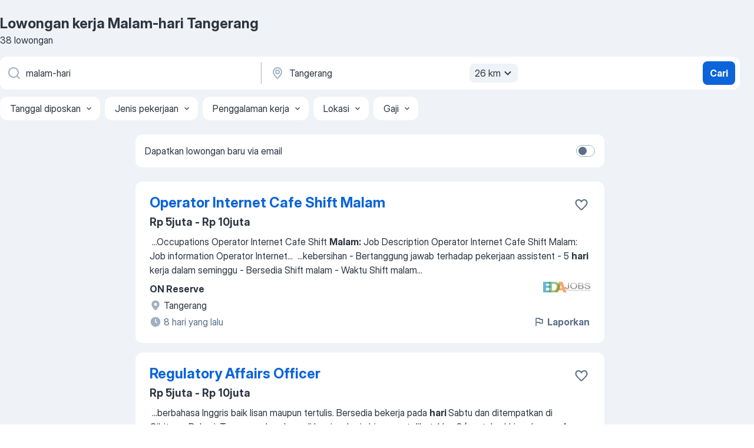

--- FILE ---
content_type: text/html
request_url: https://id.jooble.org/lowongan-kerja-malam+hari/Tangerang
body_size: 75565
content:
<!DOCTYPE html><html lang="id" xmlns="http://www.w3.org/1999/xhtml"><head><meta charset="utf-8"><link data-chunk="app" rel="stylesheet" href="/assets/app.c2dcbcd0b79408b975cd.css"><link data-chunk="SERP" rel="stylesheet" href="/assets/SERP.010f8e934238fa1c39c1.css"><meta name="viewport" content="width=device-width,initial-scale=1.0,maximum-scale=5" /><meta property="og:site_name" content="Jooble" /><meta property="og:locale" content="id" /><meta property="og:type" content="website" /><meta name="msvalidate.01" content="4E93DB804C5CCCD5B3AFF7486D4B2757" /><meta name="format-detection" content="telephone=no"><link rel="preconnect" href="https://www.googletagmanager.com" /><link rel="preconnect" href="https://www.google-analytics.com" /><link rel="dns-prefetch" href="https://www.google.com" /><link rel="dns-prefetch" href="https://apis.google.com" /><link rel="dns-prefetch" href="https://connect.facebook.net" /><link rel="dns-prefetch" href="https://www.facebook.com" /><link href="https://data-id.jooble.org/assets/fonts/inter-display.css" rel="stylesheet"><link href="https://data-id.jooble.org/assets/fonts/segoe.css" rel="stylesheet"><link rel="apple-touch-icon" href="/assets/images/favicon/ua/apple-touch-icon.png?v=4" /><link rel="apple-touch-icon" sizes="57x57" href="/assets/images/favicon/ua/apple-touch-icon-57x57.png?v=4" /><link rel="apple-touch-icon" sizes="60x60" href="/assets/images/favicon/ua/apple-touch-icon-60x60.png?v=4" /><link rel="apple-touch-icon" sizes="72x72" href="/assets/images/favicon/ua/apple-touch-icon-72x72.png?v=4" /><link rel="apple-touch-icon" sizes="76x76" href="/assets/images/favicon/ua/apple-touch-icon-76x76.png?v=4" /><link rel="apple-touch-icon" sizes="114x114" href="/assets/images/favicon/ua/apple-touch-icon-114x114.png?v=4" /><link rel="apple-touch-icon" sizes="120x120" href="/assets/images/favicon/ua/apple-touch-icon-120x120.png?v=4" /><link rel="apple-touch-icon" sizes="144x144" href="/assets/images/favicon/ua/apple-touch-icon-144x144.png?v=4" /><link rel="apple-touch-icon" sizes="152x152" href="/assets/images/favicon/ua/apple-touch-icon-152x152.png?v=4" /><link rel="apple-touch-icon" sizes="180x180" href="/assets/images/favicon/ua/apple-touch-icon-180x180.png?v=4" /><link rel="icon" type="image/png" sizes="16x16" href="/assets/images/favicon/ua/favicon-16x16.png?v=4"><link rel="icon" type="image/png" sizes="32x32" href="/assets/images/favicon/ua/favicon-32x32.png?v=4"><link rel="icon" type="image/png" sizes="48x48" href="/assets/images/favicon/ua/android-chrome-48x48.png?v=4"><link rel="icon" type="image/png" sizes="96x96" href="/assets/images/favicon/ua/android-chrome-96x96.png?v=4"><link rel="icon" type="image/png" sizes="144x144" href="/assets/images/favicon/ua/android-chrome-144x144.png?v=4"><link rel="icon" type="image/png" sizes="192x192" href="/assets/images/favicon/ua/android-chrome-192x192.png?v=4"><link rel="icon" type="image/png" sizes="194x194" href="/assets/images/favicon/ua/favicon-194x194.png?v=4"><link rel="icon" type="image/png" sizes="256x256" href="/assets/images/favicon/ua/android-chrome-256x256.png?v=4"><link rel="icon" type="image/png" sizes="384x384" href="/assets/images/favicon/ua/android-chrome-384x384.png?v=4"><link rel="icon" type="image/png" sizes="512x512" href="/assets/images/favicon/ua/android-chrome-512x512.png?v=4"><link rel="shortcut icon" type="image/x-icon" href="/assets/images/favicon/ua/favicon-ua.ico?v=4"><link rel="icon" href="/assets/images/favicon/ua/icon.svg?v=4" sizes="any" type="image/svg+xml"><meta name="msapplication-tooltip" content="Jooble"><meta name="msapplication-config" content="/browserconfig.xml"><meta name="msapplication-TileColor" content="#ffffff"><meta name="msapplication-TileImage" content="/assets/images/favicon/ua/mstile-144x144.png?v=4"><meta name="theme-color" content="#ffffff"><meta name="ir-site-verification-token" content="-1337664224"><script type="text/javascript" charset="utf-8">(function(g,o){g[o]=g[o]||function(){(g[o]['q']=g[o]['q']||[]).push(arguments)},g[o]['t']=1*new Date})(window,'_googCsa'); </script><script>!function(){if('PerformanceLongTaskTiming' in window) {var g=window.__tti={e:[]};g.o = new PerformanceObserver(function(l){g.e = g.e.concat(l.getEntries())});g.o.observe({entryTypes:['longtask']})}}();</script><script>!function(){var e,t,n,i,r={passive:!0,capture:!0},a=new Date,o=function(){i=[],t=-1,e=null,f(addEventListener)},c=function(i,r){e||(e=r,t=i,n=new Date,f(removeEventListener),u())},u=function(){if(t>=0&&t<n-a){var r={entryType:"first-input",name:e.type,target:e.target,cancelable:e.cancelable,startTime:e.timeStamp,processingStart:e.timeStamp+t};i.forEach((function(e){e(r)})),i=[]}},s=function(e){if(e.cancelable){var t=(e.timeStamp>1e12?new Date:performance.now())-e.timeStamp;"pointerdown"==e.type?function(e,t){var n=function(){c(e,t),a()},i=function(){a()},a=function(){removeEventListener("pointerup",n,r),removeEventListener("pointercancel",i,r)};addEventListener("pointerup",n,r),addEventListener("pointercancel",i,r)}(t,e):c(t,e)}},f=function(e){["mousedown","keydown","touchstart","pointerdown"].forEach((function(t){return e(t,s,r)}))},p="hidden"===document.visibilityState?0:1/0;addEventListener("visibilitychange",(function e(t){"hidden"===document.visibilityState&&(p=t.timeStamp,removeEventListener("visibilitychange",e,!0))}),!0);o(),self.webVitals={firstInputPolyfill:function(e){i.push(e),u()},resetFirstInputPolyfill:o,get firstHiddenTime(){return p}}}();</script><title data-rh="true">Segera Dibutuhkan: Malam-hari Tangerang - Januari 2026 - 38 lowongan kerja - Jooble</title><link data-rh="true" rel="canonical" href="https://id.jooble.org/lowongan-kerja-malam+hari/Tangerang"/><link data-rh="true" hreflang="id-ID" rel="alternate" href="https://id.jooble.org/lowongan-kerja-malam+hari/Tangerang"/><meta data-rh="true" name="keywords" content="Lowongan kerja Malam-hari Tangerang, lowongan kerja"/><meta data-rh="true" name="description" content="Kerja: Malam-hari di Tangerang ✔ Cari di antara 26.000+ lowongan kerja terbaru ✔ Pekerjaan penuh waktu, sementara dan paruh waktu ✔ Langganan informasi lowongan kerja ✔ Cepat &amp; Gratis ✔ Pemberi kerja terbaik di Tangerang ✔ Kerja: Malam-hari - dapat ditemukan dengan mudah!"/><meta data-rh="true" property="og:image" content="/assets/images/open_graph/og_image.png"/><meta data-rh="true" property="og:url" content="https://id.jooble.org/lowongan-kerja-malam+hari/Tangerang"/><meta data-rh="true" property="og:title" content="Segera Dibutuhkan: Malam-hari Tangerang - Januari 2026 - 38 lowongan kerja - Jooble"/><meta data-rh="true" property="og:description" content="Kerja: Malam-hari di Tangerang ✔ Cari di antara 26.000+ lowongan kerja terbaru ✔ Pekerjaan penuh waktu, sementara dan paruh waktu ✔ Langganan informasi lowongan kerja ✔ Cepat &amp; Gratis ✔ Pemberi kerja terbaik di Tangerang ✔ Kerja: Malam-hari - dapat ditemukan dengan mudah!"/><script data-rh="true" type="application/ld+json">{"@context":"https://schema.org","@type":"BreadcrumbList","itemListElement":[[{"@type":"ListItem","position":1,"item":{"@id":"https://id.jooble.org","name":"Lowongan kerja"}},{"@type":"ListItem","position":2,"item":{"@id":"https://id.jooble.org/lowongan-kerja/Tangerang","name":"Lowongan kerja Tangerang"}},{"@type":"ListItem","position":3,"item":{"@id":"https://id.jooble.org/lowongan-kerja-malam+hari","name":"Malam-hari"}},{"@type":"ListItem","position":4,"item":{"name":"Malam-hari Tangerang"}}]]}</script><script data-rh="true" type="application/ld+json">{"@context":"https://schema.org","@type":"ItemList","numberOfItems":38,"itemListElement":[[{"@type":"ListItem","position":1,"url":"https://id.jooble.org/jdp/1104324705430461759"},{"@type":"ListItem","position":2,"url":"https://id.jooble.org/jdp/-9177219125754207362"},{"@type":"ListItem","position":3,"url":"https://id.jooble.org/jdp/-5900872826651810434"},{"@type":"ListItem","position":4,"url":"https://id.jooble.org/jdp/236239122217783876"},{"@type":"ListItem","position":5,"url":"https://id.jooble.org/jdp/-4282097530362788706"},{"@type":"ListItem","position":6,"url":"https://id.jooble.org/jdp/-1330249765251717442"},{"@type":"ListItem","position":7,"url":"https://id.jooble.org/jdp/62115431326750678"},{"@type":"ListItem","position":8,"url":"https://id.jooble.org/jdp/3905159262451832104"},{"@type":"ListItem","position":9,"url":"https://id.jooble.org/jdp/-4480522549743273548"},{"@type":"ListItem","position":10,"url":"https://id.jooble.org/jdp/-8073862155883957344"},{"@type":"ListItem","position":11,"url":"https://id.jooble.org/jdp/4486094233620987933"},{"@type":"ListItem","position":12,"url":"https://id.jooble.org/jdp/-4531415727505725506"},{"@type":"ListItem","position":13,"url":"https://id.jooble.org/jdp/8305399561889849313"},{"@type":"ListItem","position":14,"url":"https://id.jooble.org/jdp/-4316045321033906037"},{"@type":"ListItem","position":15,"url":"https://id.jooble.org/jdp/2535748333581334608"},{"@type":"ListItem","position":16,"url":"https://id.jooble.org/jdp/-2305111729852675754"},{"@type":"ListItem","position":17,"url":"https://id.jooble.org/jdp/3126488268746003688"},{"@type":"ListItem","position":18,"url":"https://id.jooble.org/jdp/-4533843155704940517"},{"@type":"ListItem","position":19,"url":"https://id.jooble.org/jdp/-5594965391391091884"},{"@type":"ListItem","position":20,"url":"https://id.jooble.org/jdp/-3961841148382418196"},{"@type":"ListItem","position":21,"url":"https://id.jooble.org/jdp/-3305476001416345506"},{"@type":"ListItem","position":22,"url":"https://id.jooble.org/jdp/8784007658492709173"},{"@type":"ListItem","position":23,"url":"https://id.jooble.org/jdp/356379378092762124"},{"@type":"ListItem","position":24,"url":"https://id.jooble.org/jdp/9038229566271319821"},{"@type":"ListItem","position":25,"url":"https://id.jooble.org/jdp/-3858423049923907830"},{"@type":"ListItem","position":26,"url":"https://id.jooble.org/jdp/6688239710113986524"},{"@type":"ListItem","position":27,"url":"https://id.jooble.org/jdp/8286372928869495828"},{"@type":"ListItem","position":28,"url":"https://id.jooble.org/jdp/-2148793273969513053"},{"@type":"ListItem","position":29,"url":"https://id.jooble.org/jdp/7045259455815621925"},{"@type":"ListItem","position":30,"url":"https://id.jooble.org/jdp/8879815764989009149"}]]}</script></head><body ondragstart="return false"><div id="app"><div class="zR2N9v"><div class="_1G2nM4"><div></div><div id="serpContainer" class="_0CG45k"><div class="+MdXgT"><header class="VavEB9"><div class="qD9dwK"><h1 class="_518B8Z">Lowongan kerja Malam-hari Tangerang</h1><div company="p" class="cXVOTD">38 lowongan</div></div><div class=""><form class="CXE+FW" data-test-name="_searchForm"><div class="tXoMlu"><div class="kySr3o EIHqTW"><div class="H-KSNn"><div class="Y6LTZC RKazSn"><div class="_0vIToK"><svg class="BC4g2E abyhUO gexuVd kPZVKg"><use xlink:href="/assets/sprite.1JbWmJSfyASbt2JAkq9K.svg#icon-magnifier-usage"></use></svg><input id="input_:R55j8h:" class="_2cXMBT aHpE4r _5sX2B+" placeholder="Saya mencari lowongan kerja..." type="text" spellcheck="false" name="keyword" autoComplete="off" autoCapitalize="off" data-test-name="_searchFormKeywordInput" aria-label="Posisi apa yang Anda cari?" value="malam-hari"/></div></div></div></div><div class="kySr3o _9+Weu7"><div class="H-KSNn"><div class="Y6LTZC RKazSn"><div class="_0vIToK"><svg class="BC4g2E abyhUO gexuVd kPZVKg"><use xlink:href="/assets/sprite.1JbWmJSfyASbt2JAkq9K.svg#icon-map_marker-usage"></use></svg><input id="tbRegion" class="_2cXMBT aHpE4r _5sX2B+" placeholder="Di wilayah ini..." type="text" spellcheck="false" name="region" autoComplete="off" autoCapitalize="off" data-test-name="_searchFormRegionInput" aria-label="Sebutkan kota di mana Anda mencari lowongan" value="Tangerang"/></div><div class="hQwOE1"><div class="-xWR9w" data-test-name="_radiusSelect"><button type="button" class="VMdYVt i6dNg1 oUsVL7 -A9fYs mO9zne">26 km<span class="njVmSf"><svg class="KaSFrq JAzKjj GM7Sgs MQl7R9"><use xlink:href="/assets/sprite.1JbWmJSfyASbt2JAkq9K.svg#icon-chevron_down-usage"></use></svg></span></button></div></div></div></div></div></div><button type="submit" class="VMdYVt i6dNg1 oUsVL7 xVPKbj ZuTpxY">Cari</button></form></div><div class="p7hDF8"><div class="apmZrt" data-test-name="_smartTagsFilter" role="region" aria-label="Filters"><button type="button" class="wYznI5"><span class="_1apRDx">Tanggal diposkan</span><svg class="KaSFrq DuJhnH GM7Sgs _398Jb4"><use xlink:href="/assets/sprite.1JbWmJSfyASbt2JAkq9K.svg#icon-chevron_down-usage"></use></svg></button><button type="button" class="wYznI5"><span class="_1apRDx">Jenis pekerjaan</span><svg class="KaSFrq DuJhnH GM7Sgs _398Jb4"><use xlink:href="/assets/sprite.1JbWmJSfyASbt2JAkq9K.svg#icon-chevron_down-usage"></use></svg></button><button type="button" class="wYznI5"><span class="_1apRDx">Penggalaman kerja</span><svg class="KaSFrq DuJhnH GM7Sgs _398Jb4"><use xlink:href="/assets/sprite.1JbWmJSfyASbt2JAkq9K.svg#icon-chevron_down-usage"></use></svg></button><button type="button" class="wYznI5"><span class="_1apRDx">Lokasi</span><svg class="KaSFrq DuJhnH GM7Sgs _398Jb4"><use xlink:href="/assets/sprite.1JbWmJSfyASbt2JAkq9K.svg#icon-chevron_down-usage"></use></svg></button><button type="button" class="wYznI5"><span class="_1apRDx">Gaji</span><svg class="KaSFrq DuJhnH GM7Sgs _398Jb4"><use xlink:href="/assets/sprite.1JbWmJSfyASbt2JAkq9K.svg#icon-chevron_down-usage"></use></svg></button></div></div></header><div class="y+s7YY"><div class="Amjssv"><main class="toVmC+" role="main"><div class="NeCPdn" id="topBarContainer"><div class="dKIuea"><div class="pfddcp xPgV1+"><div class="Z7rxKJ"><span class="ahUpuK">Dapatkan lowongan baru via email</span><div class="rV3P9b H6hBvI RDT4pD seXaaO"><input id="SubscriptionSwitcher" type="checkbox" tabindex="-1" aria-label="SubscriptionSwitcher"/><label for="SubscriptionSwitcher" tabindex="0" role="switch" aria-checked="false" data-focus-target="SubscriptionSwitcher"><span data-switch="pill" data-caption="false"><span data-switch="round"></span></span></label></div></div></div></div></div><div class="bXbgrv" id="serpContent"><div><div class="infinite-scroll-component__outerdiv"><div class="infinite-scroll-component ZbPfXY _serpContentBlock" style="height:auto;overflow:auto;-webkit-overflow-scrolling:touch"><div><ul class="kiBEcn"><li></li><li><div id="1104324705430461759" data-test-name="_jobCard" class="+n4WEb rHG1ci"><div class="_9q4Aij"><h2 class="jA9gFS dUatPc"><a class="_8w9Ce2 tUC4Fj _6i4Nb0 wtCvxI job_card_link" target="_blank" href="https://id.jooble.org/jdp/1104324705430461759">Operator Internet Cafe Shift Malam</a></h2><div class="_5A-eEY"><div class="Bdpujj"><button type="button" class="ZapzXe _9WpygY XEfYdx JFkX+L vMdXr7 RNbuqd" data-test-name="jobFavoritesButton__1104324705430461759" aria-label="Simpan lowongan ke favorit"><span class="H2e2t1 +gVFyQ"><svg class="KaSFrq JAzKjj _0ng4na"><use xlink:href="/assets/sprite.1JbWmJSfyASbt2JAkq9K.svg#icon-heart_outline-usage"></use></svg></span></button></div></div></div><div><div class="QZH8mt"><p class="b97WnG">Rp 5juta - Rp 10juta</p><div class="GEyos4">&nbsp;...<span>Occupations Operator Internet Cafe Shift </span><b>Malam:</b><span> 
 Job Description Operator Internet Cafe Shift Malam: 
Job information  Operator Internet</span>...&nbsp;&nbsp;...<span>kebersihan - Bertanggung jawab terhadap pekerjaan assistent - 5 </span><b>hari </b><span>kerja dalam seminggu - Bersedia Shift malam - Waktu Shift malam</span>...&nbsp;</div><div class="rvi8+s"></div></div><div class="L4BhzZ wrapper__new_tags_design bLrJMm"><div class="j+648w"><button type="button" class="ZapzXe _9WpygY JFkX+L vMdXr7 _9ofHq7" data-test-name="_reportJobButtonSerp"><span class="H2e2t1 w87w0E"><svg class="KaSFrq xY3sEm _0ng4na cS9jE1"><use xlink:href="/assets/sprite.1JbWmJSfyASbt2JAkq9K.svg#icon-flag-usage"></use></svg></span>Laporkan</button><img src="/css/images/plogo/96.gif" class="yUFQEM" aria-hidden="true" alt="dteCompanyLogo"/></div><div class="E6E0jY"><div class="pXyhD4 VeoRvG"><div class="heru4z"><p class="z6WlhX" data-test-name="_companyName">ON Reserve</p></div></div><div class="blapLw gj1vO6 fhg31q nxYYVJ" tabindex="-1"><svg class="BC4g2E c6AqqO gexuVd kE3ssB DlQ0Ty icon_gray_soft mdorqd"><use xlink:href="/assets/sprite.1JbWmJSfyASbt2JAkq9K.svg#icon-map_marker_filled-usage"></use></svg><div class="caption NTRJBV">Tangerang</div></div><div class="blapLw gj1vO6 fhg31q fGYTou"><svg class="BC4g2E c6AqqO gexuVd kE3ssB DlQ0Ty icon_gray_soft jjtReA"><use xlink:href="/assets/sprite.1JbWmJSfyASbt2JAkq9K.svg#icon-clock_filled-usage"></use></svg><div class="caption Vk-5Da">8 hari yang lalu</div></div></div></div></div></div></li><li><div id="-9177219125754207362" data-test-name="_jobCard" class="+n4WEb rHG1ci"><div class="_9q4Aij"><h2 class="jA9gFS dUatPc"><a class="_8w9Ce2 tUC4Fj _6i4Nb0 wtCvxI job_card_link" target="_blank" href="https://id.jooble.org/jdp/-9177219125754207362">Regulatory Affairs Officer</a></h2><div class="_5A-eEY"><div class="Bdpujj"><button type="button" class="ZapzXe _9WpygY XEfYdx JFkX+L vMdXr7 RNbuqd" data-test-name="jobFavoritesButton__-9177219125754207362" aria-label="Simpan lowongan ke favorit"><span class="H2e2t1 +gVFyQ"><svg class="KaSFrq JAzKjj _0ng4na"><use xlink:href="/assets/sprite.1JbWmJSfyASbt2JAkq9K.svg#icon-heart_outline-usage"></use></svg></span></button></div></div></div><div><div class="QZH8mt"><p class="b97WnG">Rp 5juta - Rp 10juta</p><div class="GEyos4">&nbsp;...<span>berbahasa Inggris baik lisan maupun tertulis. 
 Bersedia bekerja pada </span><b>hari </b><span>Sabtu dan ditempatkan di Cibitung, Bekasi. 
 Tanggung Jawab</span>...&nbsp;&nbsp;...<span>di luar jam kerja biasa saat dibutuhkan? (contoh: akhir pekan, </span><b>malam </b><span>hari, hari libur nasional)
# Bahasa apa saja di bawah ini yang</span>...&nbsp;</div><div class="rvi8+s"></div></div><div class="L4BhzZ wrapper__new_tags_design bLrJMm"><div class="j+648w"><button type="button" class="ZapzXe _9WpygY JFkX+L vMdXr7 _9ofHq7" data-test-name="_reportJobButtonSerp"><span class="H2e2t1 w87w0E"><svg class="KaSFrq xY3sEm _0ng4na cS9jE1"><use xlink:href="/assets/sprite.1JbWmJSfyASbt2JAkq9K.svg#icon-flag-usage"></use></svg></span>Laporkan</button><img src="/css/images/plogo/96.gif" class="yUFQEM" aria-hidden="true" alt="dteCompanyLogo"/></div><div class="E6E0jY"><div class="pXyhD4 VeoRvG"><div class="heru4z"><p class="z6WlhX" data-test-name="_companyName">PT LEMOVITA SARI LEMON</p></div></div><div class="blapLw gj1vO6 fhg31q nxYYVJ" tabindex="-1"><svg class="BC4g2E c6AqqO gexuVd kE3ssB DlQ0Ty icon_gray_soft mdorqd"><use xlink:href="/assets/sprite.1JbWmJSfyASbt2JAkq9K.svg#icon-map_marker_filled-usage"></use></svg><div class="caption NTRJBV">Tangerang</div></div><div class="blapLw gj1vO6 fhg31q fGYTou"><svg class="BC4g2E c6AqqO gexuVd kE3ssB DlQ0Ty icon_gray_soft jjtReA"><use xlink:href="/assets/sprite.1JbWmJSfyASbt2JAkq9K.svg#icon-clock_filled-usage"></use></svg><div class="caption Vk-5Da">5 hari yang lalu</div></div></div></div></div></div></li><li><div id="-5900872826651810434" data-test-name="_jobCard" class="+n4WEb rHG1ci"><div class="_9q4Aij"><h2 class="jA9gFS dUatPc"><a class="_8w9Ce2 tUC4Fj _6i4Nb0 wtCvxI job_card_link" target="_blank" href="https://id.jooble.org/jdp/-5900872826651810434">IT Database Administrator</a></h2><div class="_5A-eEY"><div class="Bdpujj"><button type="button" class="ZapzXe _9WpygY XEfYdx JFkX+L vMdXr7 RNbuqd" data-test-name="jobFavoritesButton__-5900872826651810434" aria-label="Simpan lowongan ke favorit"><span class="H2e2t1 +gVFyQ"><svg class="KaSFrq JAzKjj _0ng4na"><use xlink:href="/assets/sprite.1JbWmJSfyASbt2JAkq9K.svg#icon-heart_outline-usage"></use></svg></span></button></div></div></div><div><div class="QZH8mt"><div class="GEyos4">&nbsp;...<span>pekerjaan yang berhubungan dengan bagian Staff IT Database Administrator 
 Menganalisa performance database server 
 Mengontrol proses </span><b>malam </b><span>dan maintanace server 
 Validasi query untuk perbaikan data 
 Validasi program yang dibuat DBA staf/spv 
 Analisa perbaikan data</span>...&nbsp;</div><div class="rvi8+s"></div></div><div class="L4BhzZ wrapper__new_tags_design bLrJMm"><div class="j+648w"><button type="button" class="ZapzXe _9WpygY JFkX+L vMdXr7 _9ofHq7" data-test-name="_reportJobButtonSerp"><span class="H2e2t1 w87w0E"><svg class="KaSFrq xY3sEm _0ng4na cS9jE1"><use xlink:href="/assets/sprite.1JbWmJSfyASbt2JAkq9K.svg#icon-flag-usage"></use></svg></span>Laporkan</button></div><div class="E6E0jY"><div class="pXyhD4 VeoRvG"><div class="heru4z"><p class="z6WlhX" data-test-name="_companyName">PT Lokatama Logistik</p></div></div><div class="blapLw gj1vO6 fhg31q nxYYVJ" tabindex="-1"><svg class="BC4g2E c6AqqO gexuVd kE3ssB DlQ0Ty icon_gray_soft mdorqd"><use xlink:href="/assets/sprite.1JbWmJSfyASbt2JAkq9K.svg#icon-map_marker_filled-usage"></use></svg><div class="caption NTRJBV">Tangerang</div></div><div class="blapLw gj1vO6 fhg31q fGYTou"><svg class="BC4g2E c6AqqO gexuVd kE3ssB DlQ0Ty icon_gray_soft jjtReA"><use xlink:href="/assets/sprite.1JbWmJSfyASbt2JAkq9K.svg#icon-clock_filled-usage"></use></svg><div class="caption Vk-5Da">3 hari yang lalu</div></div></div></div></div></div></li><li><div id="236239122217783876" data-test-name="_jobCard" class="+n4WEb rHG1ci"><div class="_9q4Aij"><h2 class="jA9gFS dUatPc"><a class="_8w9Ce2 tUC4Fj _6i4Nb0 wtCvxI job_card_link" target="_blank" href="https://id.jooble.org/jdp/236239122217783876">Telemarketing</a></h2><div class="_5A-eEY"><div class="Bdpujj"><button type="button" class="ZapzXe _9WpygY XEfYdx JFkX+L vMdXr7 RNbuqd" data-test-name="jobFavoritesButton__236239122217783876" aria-label="Simpan lowongan ke favorit"><span class="H2e2t1 +gVFyQ"><svg class="KaSFrq JAzKjj _0ng4na"><use xlink:href="/assets/sprite.1JbWmJSfyASbt2JAkq9K.svg#icon-heart_outline-usage"></use></svg></span></button></div></div></div><div><div class="QZH8mt"><div class="GEyos4"><span> Tugas / Tanggung Jawab : 
 Melakukan Tugas Umum Staff Telemarketing 
 Berdomisili di Tangerang 
 Kualifikasi / Persyaratan : 
# Minimal pendidikan SMA – D3
# Mempunyai pengalaman telemarketing minimal 1 tahun 
# Siap bekerja sampai </span><b>hari </b><span>sabtu 

</span></div><div class="rvi8+s"></div></div><div class="L4BhzZ wrapper__new_tags_design bLrJMm"><div class="j+648w"><button type="button" class="ZapzXe _9WpygY JFkX+L vMdXr7 _9ofHq7" data-test-name="_reportJobButtonSerp"><span class="H2e2t1 w87w0E"><svg class="KaSFrq xY3sEm _0ng4na cS9jE1"><use xlink:href="/assets/sprite.1JbWmJSfyASbt2JAkq9K.svg#icon-flag-usage"></use></svg></span>Laporkan</button></div><div class="E6E0jY"><div class="pXyhD4 VeoRvG"><div class="heru4z"><p class="z6WlhX" data-test-name="_companyName">Jingga O-Source</p></div></div><div class="blapLw gj1vO6 fhg31q nxYYVJ" tabindex="-1"><svg class="BC4g2E c6AqqO gexuVd kE3ssB DlQ0Ty icon_gray_soft mdorqd"><use xlink:href="/assets/sprite.1JbWmJSfyASbt2JAkq9K.svg#icon-map_marker_filled-usage"></use></svg><div class="caption NTRJBV">Tangerang</div></div><div class="blapLw gj1vO6 fhg31q fGYTou"><svg class="BC4g2E c6AqqO gexuVd kE3ssB DlQ0Ty icon_gray_soft jjtReA"><use xlink:href="/assets/sprite.1JbWmJSfyASbt2JAkq9K.svg#icon-clock_filled-usage"></use></svg><div class="caption Vk-5Da">10 hari yang lalu</div></div></div></div></div></div></li><li><div id="-4282097530362788706" data-test-name="_jobCard" class="+n4WEb rHG1ci"><div class="_9q4Aij"><h2 class="jA9gFS dUatPc"><a class="_8w9Ce2 tUC4Fj _6i4Nb0 wtCvxI job_card_link" target="_blank" href="https://id.jooble.org/jdp/-4282097530362788706">Receptionist</a></h2><div class="_5A-eEY"><div class="Bdpujj"><button type="button" class="ZapzXe _9WpygY XEfYdx JFkX+L vMdXr7 RNbuqd" data-test-name="jobFavoritesButton__-4282097530362788706" aria-label="Simpan lowongan ke favorit"><span class="H2e2t1 +gVFyQ"><svg class="KaSFrq JAzKjj _0ng4na"><use xlink:href="/assets/sprite.1JbWmJSfyASbt2JAkq9K.svg#icon-heart_outline-usage"></use></svg></span></button></div></div></div><div><div class="QZH8mt"><div class="GEyos4">&nbsp;...<span>telepon masuk 
 Menyampaikan pesan / panggilan kepada pihak internal maupun eksternal 
 Mengarsip dan Merapihkan form kegiatan sehari-</span><b>hari </b><span>di perusahaan 
 Memberikan data lanjutan ke bagian terkait 
 Melakukan tugas lainnya posisi receptionist / resepsionis</span>...&nbsp;</div><div class="rvi8+s"></div></div><div class="L4BhzZ wrapper__new_tags_design bLrJMm"><div class="j+648w"><button type="button" class="ZapzXe _9WpygY JFkX+L vMdXr7 _9ofHq7" data-test-name="_reportJobButtonSerp"><span class="H2e2t1 w87w0E"><svg class="KaSFrq xY3sEm _0ng4na cS9jE1"><use xlink:href="/assets/sprite.1JbWmJSfyASbt2JAkq9K.svg#icon-flag-usage"></use></svg></span>Laporkan</button></div><div class="E6E0jY"><div class="pXyhD4 VeoRvG"><div class="heru4z"><p class="z6WlhX" data-test-name="_companyName">PT Sutan Jaya Tama</p></div></div><div class="blapLw gj1vO6 fhg31q nxYYVJ" tabindex="-1"><svg class="BC4g2E c6AqqO gexuVd kE3ssB DlQ0Ty icon_gray_soft mdorqd"><use xlink:href="/assets/sprite.1JbWmJSfyASbt2JAkq9K.svg#icon-map_marker_filled-usage"></use></svg><div class="caption NTRJBV">Tangerang</div></div><div class="blapLw gj1vO6 fhg31q fGYTou"><svg class="BC4g2E c6AqqO gexuVd kE3ssB DlQ0Ty icon_gray_soft jjtReA"><use xlink:href="/assets/sprite.1JbWmJSfyASbt2JAkq9K.svg#icon-clock_filled-usage"></use></svg><div class="caption Vk-5Da">7 hari yang lalu</div></div></div></div></div></div></li><li><div id="-1330249765251717442" data-test-name="_jobCard" class="+n4WEb rHG1ci"><div class="_9q4Aij"><h2 class="jA9gFS dUatPc"><a class="_8w9Ce2 tUC4Fj _6i4Nb0 wtCvxI job_card_link" target="_blank" href="https://id.jooble.org/jdp/-1330249765251717442">Staff Administrasi</a></h2><div class="_5A-eEY"><div class="Bdpujj"><button type="button" class="ZapzXe _9WpygY XEfYdx JFkX+L vMdXr7 RNbuqd" data-test-name="jobFavoritesButton__-1330249765251717442" aria-label="Simpan lowongan ke favorit"><span class="H2e2t1 +gVFyQ"><svg class="KaSFrq JAzKjj _0ng4na"><use xlink:href="/assets/sprite.1JbWmJSfyASbt2JAkq9K.svg#icon-heart_outline-usage"></use></svg></span></button></div></div></div><div><div class="QZH8mt"><div class="GEyos4">&nbsp;...<span>Sarjana)
# Fresh Graduate / Pengalaman 1 Tahun (Disukai)
# English (Pasif) / Bahasa (Aktif)
# Dapat berkomunikasi dengan baik sesama divisi admin 
# Siap mengikuti Raker di </span><b>Hari </b><span>Libur (Jika Dibutuhkan)
# Dapat bekerja dalam sebuah team 
# Fresh Graduate Wellcome</span>...&nbsp;</div><div class="rvi8+s"></div></div><div class="L4BhzZ wrapper__new_tags_design bLrJMm"><div class="j+648w"><button type="button" class="ZapzXe _9WpygY JFkX+L vMdXr7 _9ofHq7" data-test-name="_reportJobButtonSerp"><span class="H2e2t1 w87w0E"><svg class="KaSFrq xY3sEm _0ng4na cS9jE1"><use xlink:href="/assets/sprite.1JbWmJSfyASbt2JAkq9K.svg#icon-flag-usage"></use></svg></span>Laporkan</button></div><div class="E6E0jY"><div class="pXyhD4 VeoRvG"><div class="heru4z"><p class="z6WlhX" data-test-name="_companyName">PT Indah Fatma Energi</p></div></div><div class="blapLw gj1vO6 fhg31q nxYYVJ" tabindex="-1"><svg class="BC4g2E c6AqqO gexuVd kE3ssB DlQ0Ty icon_gray_soft mdorqd"><use xlink:href="/assets/sprite.1JbWmJSfyASbt2JAkq9K.svg#icon-map_marker_filled-usage"></use></svg><div class="caption NTRJBV">Tangerang</div></div><div class="blapLw gj1vO6 fhg31q fGYTou"><svg class="BC4g2E c6AqqO gexuVd kE3ssB DlQ0Ty icon_gray_soft jjtReA"><use xlink:href="/assets/sprite.1JbWmJSfyASbt2JAkq9K.svg#icon-clock_filled-usage"></use></svg><div class="caption Vk-5Da">5 hari yang lalu</div></div></div></div></div></div></li><li><div id="62115431326750678" data-test-name="_jobCard" class="+n4WEb rHG1ci"><div class="_9q4Aij"><h2 class="jA9gFS dUatPc"><a class="_8w9Ce2 tUC4Fj _6i4Nb0 wtCvxI job_card_link" target="_blank" href="https://id.jooble.org/jdp/62115431326750678">Crew Restoran</a></h2><div class="_5A-eEY"><div class="Bdpujj"><button type="button" class="ZapzXe _9WpygY XEfYdx JFkX+L vMdXr7 RNbuqd" data-test-name="jobFavoritesButton__62115431326750678" aria-label="Simpan lowongan ke favorit"><span class="H2e2t1 +gVFyQ"><svg class="KaSFrq JAzKjj _0ng4na"><use xlink:href="/assets/sprite.1JbWmJSfyASbt2JAkq9K.svg#icon-heart_outline-usage"></use></svg></span></button></div></div></div><div><div class="QZH8mt"><div class="GEyos4">&nbsp;...<span>WNI)
# Pendidikan minimal SMA / SMK / SLTA atau sederajat 
# Siap bekerja dengan sistem shift and rolling 
# Bersedia bekerja pada </span><b>hari </b><span>libur nasional 
# Semua terbuka bagi fresh graduate dan pengalaman 
# Dapat bekerja dalam team 
# Sehat jasmani dan rohani</span>...&nbsp;</div><div class="rvi8+s"></div></div><div class="L4BhzZ wrapper__new_tags_design bLrJMm"><div class="j+648w"><button type="button" class="ZapzXe _9WpygY JFkX+L vMdXr7 _9ofHq7" data-test-name="_reportJobButtonSerp"><span class="H2e2t1 w87w0E"><svg class="KaSFrq xY3sEm _0ng4na cS9jE1"><use xlink:href="/assets/sprite.1JbWmJSfyASbt2JAkq9K.svg#icon-flag-usage"></use></svg></span>Laporkan</button></div><div class="E6E0jY"><div class="pXyhD4 VeoRvG"><div class="heru4z"><p class="z6WlhX" data-test-name="_companyName">PT Dutananda Jaya</p></div></div><div class="blapLw gj1vO6 fhg31q nxYYVJ" tabindex="-1"><svg class="BC4g2E c6AqqO gexuVd kE3ssB DlQ0Ty icon_gray_soft mdorqd"><use xlink:href="/assets/sprite.1JbWmJSfyASbt2JAkq9K.svg#icon-map_marker_filled-usage"></use></svg><div class="caption NTRJBV">Tangerang</div></div><div class="blapLw gj1vO6 fhg31q fGYTou"><svg class="BC4g2E c6AqqO gexuVd kE3ssB DlQ0Ty icon_gray_soft jjtReA"><use xlink:href="/assets/sprite.1JbWmJSfyASbt2JAkq9K.svg#icon-clock_filled-usage"></use></svg><div class="caption Vk-5Da">13 hari yang lalu</div></div></div></div></div></div></li><li></li><li><div id="3905159262451832104" data-test-name="_jobCard" class="+n4WEb rHG1ci"><div class="_9q4Aij"><h2 class="jA9gFS dUatPc"><a class="_8w9Ce2 tUC4Fj _6i4Nb0 wtCvxI job_card_link" target="_blank" href="https://id.jooble.org/jdp/3905159262451832104">Petugas Gudang</a></h2><div class="_5A-eEY"><div class="Bdpujj"><button type="button" class="ZapzXe _9WpygY XEfYdx JFkX+L vMdXr7 RNbuqd" data-test-name="jobFavoritesButton__3905159262451832104" aria-label="Simpan lowongan ke favorit"><span class="H2e2t1 +gVFyQ"><svg class="KaSFrq JAzKjj _0ng4na"><use xlink:href="/assets/sprite.1JbWmJSfyASbt2JAkq9K.svg#icon-heart_outline-usage"></use></svg></span></button></div></div></div><div><div class="QZH8mt"><div class="GEyos4">&nbsp;...<span>Dapat bekerja menggunakan komputer dengan baik 
# Menguasai setidaknya Microsoft Office dan Excel 
# Memiliki SIM C / SIM A (Kurir dan Driver)
# Sehat jasmani dan rohani 
# Bersedia bekerja fulltime 5 </span><b>hari </b><span>kerja 
# Pengalaman dan Non Pengalaman (fresh graduate)</span>...&nbsp;</div><div class="rvi8+s"></div></div><div class="L4BhzZ wrapper__new_tags_design bLrJMm"><div class="j+648w"><button type="button" class="ZapzXe _9WpygY JFkX+L vMdXr7 _9ofHq7" data-test-name="_reportJobButtonSerp"><span class="H2e2t1 w87w0E"><svg class="KaSFrq xY3sEm _0ng4na cS9jE1"><use xlink:href="/assets/sprite.1JbWmJSfyASbt2JAkq9K.svg#icon-flag-usage"></use></svg></span>Laporkan</button></div><div class="E6E0jY"><div class="pXyhD4 VeoRvG"><div class="heru4z"><p class="z6WlhX" data-test-name="_companyName">PT Karya Guna Logistik</p></div></div><div class="blapLw gj1vO6 fhg31q nxYYVJ" tabindex="-1"><svg class="BC4g2E c6AqqO gexuVd kE3ssB DlQ0Ty icon_gray_soft mdorqd"><use xlink:href="/assets/sprite.1JbWmJSfyASbt2JAkq9K.svg#icon-map_marker_filled-usage"></use></svg><div class="caption NTRJBV">Tangerang</div></div><div class="blapLw gj1vO6 fhg31q fGYTou"><svg class="BC4g2E c6AqqO gexuVd kE3ssB DlQ0Ty icon_gray_soft jjtReA"><use xlink:href="/assets/sprite.1JbWmJSfyASbt2JAkq9K.svg#icon-clock_filled-usage"></use></svg><div class="caption Vk-5Da">10 hari yang lalu</div></div></div></div></div></div></li><li><div id="-4480522549743273548" data-test-name="_jobCard" class="+n4WEb rHG1ci"><div class="_9q4Aij"><h2 class="jA9gFS dUatPc"><a class="_8w9Ce2 tUC4Fj _6i4Nb0 wtCvxI job_card_link" target="_blank" href="https://id.jooble.org/jdp/-4480522549743273548">Customer Service</a></h2><div class="_5A-eEY"><div class="Bdpujj"><button type="button" class="ZapzXe _9WpygY XEfYdx JFkX+L vMdXr7 RNbuqd" data-test-name="jobFavoritesButton__-4480522549743273548" aria-label="Simpan lowongan ke favorit"><span class="H2e2t1 +gVFyQ"><svg class="KaSFrq JAzKjj _0ng4na"><use xlink:href="/assets/sprite.1JbWmJSfyASbt2JAkq9K.svg#icon-heart_outline-usage"></use></svg></span></button></div></div></div><div><div class="QZH8mt"><div class="GEyos4">&nbsp;...<span>saja yang di dapat ketika menjadi member 
 Menjawab telepon masuk yang berhubungan dengan sales 
 Rekap aktivitas penjualan setiap </span><b>hari </b><span>
 Berdomisili di Tangerang 
 Kualifikasi / Persyaratan : 
# Pendidikan SMU / sederajat 
# Pengalaman sebagai sales 
# Mampu</span>...&nbsp;</div><div class="rvi8+s"></div></div><div class="L4BhzZ wrapper__new_tags_design bLrJMm"><div class="j+648w"><button type="button" class="ZapzXe _9WpygY JFkX+L vMdXr7 _9ofHq7" data-test-name="_reportJobButtonSerp"><span class="H2e2t1 w87w0E"><svg class="KaSFrq xY3sEm _0ng4na cS9jE1"><use xlink:href="/assets/sprite.1JbWmJSfyASbt2JAkq9K.svg#icon-flag-usage"></use></svg></span>Laporkan</button></div><div class="E6E0jY"><div class="pXyhD4 VeoRvG"><div class="heru4z"><p class="z6WlhX" data-test-name="_companyName">PT Surya Berniaga Advertising</p></div></div><div class="blapLw gj1vO6 fhg31q nxYYVJ" tabindex="-1"><svg class="BC4g2E c6AqqO gexuVd kE3ssB DlQ0Ty icon_gray_soft mdorqd"><use xlink:href="/assets/sprite.1JbWmJSfyASbt2JAkq9K.svg#icon-map_marker_filled-usage"></use></svg><div class="caption NTRJBV">Tangerang</div></div><div class="blapLw gj1vO6 fhg31q fGYTou"><svg class="BC4g2E c6AqqO gexuVd kE3ssB DlQ0Ty icon_gray_soft jjtReA"><use xlink:href="/assets/sprite.1JbWmJSfyASbt2JAkq9K.svg#icon-clock_filled-usage"></use></svg><div class="caption Vk-5Da">13 hari yang lalu</div></div></div></div></div></div></li><li><div id="-8073862155883957344" data-test-name="_jobCard" class="+n4WEb rHG1ci"><div class="_9q4Aij"><h2 class="jA9gFS dUatPc"><a class="_8w9Ce2 tUC4Fj _6i4Nb0 wtCvxI job_card_link" target="_blank" href="https://id.jooble.org/jdp/-8073862155883957344">Receptionist Front Office</a></h2><div class="_5A-eEY"><div class="Bdpujj"><button type="button" class="ZapzXe _9WpygY XEfYdx JFkX+L vMdXr7 RNbuqd" data-test-name="jobFavoritesButton__-8073862155883957344" aria-label="Simpan lowongan ke favorit"><span class="H2e2t1 +gVFyQ"><svg class="KaSFrq JAzKjj _0ng4na"><use xlink:href="/assets/sprite.1JbWmJSfyASbt2JAkq9K.svg#icon-heart_outline-usage"></use></svg></span></button></div></div></div><div><div class="QZH8mt"><div class="GEyos4">&nbsp;...<span>Menyampaikan pesan kepada pihak internal maupun eksternal dalam penerimaan telepon masuk 
 Merapihkan laporan untuk kegiatan sehari-</span><b>hari </b><span>di perusahaan 
 Memantau stock Alat Tulis Kantor dan membuat laporan pembelian 
 Berdomisili di Tangerang 
 Kualifikasi /</span>...&nbsp;</div><div class="rvi8+s"></div></div><div class="L4BhzZ wrapper__new_tags_design bLrJMm"><div class="j+648w"><button type="button" class="ZapzXe _9WpygY JFkX+L vMdXr7 _9ofHq7" data-test-name="_reportJobButtonSerp"><span class="H2e2t1 w87w0E"><svg class="KaSFrq xY3sEm _0ng4na cS9jE1"><use xlink:href="/assets/sprite.1JbWmJSfyASbt2JAkq9K.svg#icon-flag-usage"></use></svg></span>Laporkan</button></div><div class="E6E0jY"><div class="pXyhD4 VeoRvG"><div class="heru4z"><p class="z6WlhX" data-test-name="_companyName">PT Subur Indah Perkasa</p></div></div><div class="blapLw gj1vO6 fhg31q nxYYVJ" tabindex="-1"><svg class="BC4g2E c6AqqO gexuVd kE3ssB DlQ0Ty icon_gray_soft mdorqd"><use xlink:href="/assets/sprite.1JbWmJSfyASbt2JAkq9K.svg#icon-map_marker_filled-usage"></use></svg><div class="caption NTRJBV">Tangerang</div></div><div class="blapLw gj1vO6 fhg31q fGYTou"><svg class="BC4g2E c6AqqO gexuVd kE3ssB DlQ0Ty icon_gray_soft jjtReA"><use xlink:href="/assets/sprite.1JbWmJSfyASbt2JAkq9K.svg#icon-clock_filled-usage"></use></svg><div class="caption Vk-5Da">1 hari yang lalu</div></div></div></div></div></div></li><li><div id="4486094233620987933" data-test-name="_jobCard" class="+n4WEb rHG1ci"><div class="_9q4Aij"><h2 class="jA9gFS dUatPc"><a class="_8w9Ce2 tUC4Fj _6i4Nb0 wtCvxI job_card_link" target="_blank" href="https://id.jooble.org/jdp/4486094233620987933">HR Manager</a></h2><div class="_5A-eEY"><div class="Bdpujj"><button type="button" class="ZapzXe _9WpygY XEfYdx JFkX+L vMdXr7 RNbuqd" data-test-name="jobFavoritesButton__4486094233620987933" aria-label="Simpan lowongan ke favorit"><span class="H2e2t1 +gVFyQ"><svg class="KaSFrq JAzKjj _0ng4na"><use xlink:href="/assets/sprite.1JbWmJSfyASbt2JAkq9K.svg#icon-heart_outline-usage"></use></svg></span></button></div></div></div><div><div class="QZH8mt"><div class="GEyos4">&nbsp;...<span>decision-making skills. 
 High integrity detail-oriented and comfortable in a fast-paced performance-driven environment. 
 Benefits 
 Tunjangan </span><b>Hari </b><span>Raya / THR 
 BPJS Kesehatan 
 BPJS Ketenagakerjaan 
 Privat Health insurance 
 Required Experience: 
 Manager</span>...&nbsp;</div><div class="rvi8+s"></div></div><div class="L4BhzZ wrapper__new_tags_design bLrJMm"><div class="j+648w"><button type="button" class="ZapzXe _9WpygY JFkX+L vMdXr7 _9ofHq7" data-test-name="_reportJobButtonSerp"><span class="H2e2t1 w87w0E"><svg class="KaSFrq xY3sEm _0ng4na cS9jE1"><use xlink:href="/assets/sprite.1JbWmJSfyASbt2JAkq9K.svg#icon-flag-usage"></use></svg></span>Laporkan</button></div><div class="E6E0jY"><div class="pXyhD4 VeoRvG"><div class="heru4z"><p class="z6WlhX" data-test-name="_companyName">Pt. Geek Hunter International</p></div></div><div class="blapLw gj1vO6 fhg31q nxYYVJ" tabindex="-1"><svg class="BC4g2E c6AqqO gexuVd kE3ssB DlQ0Ty icon_gray_soft mdorqd"><use xlink:href="/assets/sprite.1JbWmJSfyASbt2JAkq9K.svg#icon-map_marker_filled-usage"></use></svg><div class="caption NTRJBV">Tangerang</div></div><div class="blapLw gj1vO6 fhg31q fGYTou"><svg class="BC4g2E c6AqqO gexuVd kE3ssB DlQ0Ty icon_gray_soft jjtReA"><use xlink:href="/assets/sprite.1JbWmJSfyASbt2JAkq9K.svg#icon-clock_filled-usage"></use></svg><div class="caption Vk-5Da">20 hari yang lalu</div></div></div></div></div></div></li><li><div id="-4531415727505725506" data-test-name="_jobCard" class="+n4WEb rHG1ci"><div class="_9q4Aij"><h2 class="jA9gFS dUatPc"><a class="_8w9Ce2 tUC4Fj _6i4Nb0 wtCvxI job_card_link" target="_blank" href="https://id.jooble.org/jdp/-4531415727505725506">Purchasing (Kontraktor Interior)</a></h2><div class="_5A-eEY"><div class="Bdpujj"><button type="button" class="ZapzXe _9WpygY XEfYdx JFkX+L vMdXr7 RNbuqd" data-test-name="jobFavoritesButton__-4531415727505725506" aria-label="Simpan lowongan ke favorit"><span class="H2e2t1 +gVFyQ"><svg class="KaSFrq JAzKjj _0ng4na"><use xlink:href="/assets/sprite.1JbWmJSfyASbt2JAkq9K.svg#icon-heart_outline-usage"></use></svg></span></button></div></div></div><div><div class="QZH8mt"><p class="b97WnG">Rp 5juta - Rp 10juta</p><div class="GEyos4">&nbsp;...<span>produk selalu update 
 Selalu update data supplier, harga produk, dll pada sistem Limax/Accurate 
 Membuat laporan barang sehari - </span><b>hari </b><span>
 Benefit : 
 BPJS TK dan Kesehatan 
 Bonus Proyek 
 Gathering Tahunan 
 Job Requirement Purchasing (Kontraktor Interior):</span>...&nbsp;</div><div class="rvi8+s"></div></div><div class="L4BhzZ wrapper__new_tags_design bLrJMm"><div class="j+648w"><button type="button" class="ZapzXe _9WpygY JFkX+L vMdXr7 _9ofHq7" data-test-name="_reportJobButtonSerp"><span class="H2e2t1 w87w0E"><svg class="KaSFrq xY3sEm _0ng4na cS9jE1"><use xlink:href="/assets/sprite.1JbWmJSfyASbt2JAkq9K.svg#icon-flag-usage"></use></svg></span>Laporkan</button><img src="/css/images/plogo/96.gif" class="yUFQEM" aria-hidden="true" alt="dteCompanyLogo"/></div><div class="E6E0jY"><div class="pXyhD4 VeoRvG"><div class="heru4z"><p class="z6WlhX" data-test-name="_companyName">Dimensi Maju Ruang</p></div></div><div class="blapLw gj1vO6 fhg31q nxYYVJ" tabindex="-1"><svg class="BC4g2E c6AqqO gexuVd kE3ssB DlQ0Ty icon_gray_soft mdorqd"><use xlink:href="/assets/sprite.1JbWmJSfyASbt2JAkq9K.svg#icon-map_marker_filled-usage"></use></svg><div class="caption NTRJBV">Tangerang</div></div><div class="blapLw gj1vO6 fhg31q fGYTou"><svg class="BC4g2E c6AqqO gexuVd kE3ssB DlQ0Ty icon_gray_soft jjtReA"><use xlink:href="/assets/sprite.1JbWmJSfyASbt2JAkq9K.svg#icon-clock_filled-usage"></use></svg><div class="caption Vk-5Da">5 hari yang lalu</div></div></div></div></div></div></li><li><div id="8305399561889849313" data-test-name="_jobCard" class="+n4WEb rHG1ci"><div class="_9q4Aij"><h2 class="jA9gFS dUatPc"><a class="_8w9Ce2 tUC4Fj _6i4Nb0 wtCvxI job_card_link" target="_blank" href="https://id.jooble.org/jdp/8305399561889849313">Loker Bogor 2026 PT MAYORA GROUP | Info Lowongan Kerja Bogor Hari Ini</a></h2><div class="_5A-eEY"><div class="Bdpujj"><button type="button" class="ZapzXe _9WpygY XEfYdx JFkX+L vMdXr7 RNbuqd" data-test-name="jobFavoritesButton__8305399561889849313" aria-label="Simpan lowongan ke favorit"><span class="H2e2t1 +gVFyQ"><svg class="KaSFrq JAzKjj _0ng4na"><use xlink:href="/assets/sprite.1JbWmJSfyASbt2JAkq9K.svg#icon-heart_outline-usage"></use></svg></span></button></div></div></div><div><div class="QZH8mt"><div class="GEyos4"> PT. Mayora Indah  adalah sebuah perusahaan manufaktur di bidang industri makanan dan minuman ( Consumer Food ) . Mulai berdiri tahun 1977 dan menjadi perusahaan publik pada tahun 1990. Perusahaan ini memproduksi berbagai macam produk makanan dan minuman berkualitas tinggi...</div><div class="rvi8+s"></div></div><div class="L4BhzZ wrapper__new_tags_design bLrJMm"><div class="j+648w"><button type="button" class="ZapzXe _9WpygY JFkX+L vMdXr7 _9ofHq7" data-test-name="_reportJobButtonSerp"><span class="H2e2t1 w87w0E"><svg class="KaSFrq xY3sEm _0ng4na cS9jE1"><use xlink:href="/assets/sprite.1JbWmJSfyASbt2JAkq9K.svg#icon-flag-usage"></use></svg></span>Laporkan</button></div><div class="E6E0jY"><div class="pXyhD4 VeoRvG"><div class="heru4z"><p class="z6WlhX" data-test-name="_companyName">DSA TALENT SERVICES</p></div></div><div class="blapLw gj1vO6 fhg31q nxYYVJ" tabindex="-1"><svg class="BC4g2E c6AqqO gexuVd kE3ssB DlQ0Ty icon_gray_soft mdorqd"><use xlink:href="/assets/sprite.1JbWmJSfyASbt2JAkq9K.svg#icon-map_marker_filled-usage"></use></svg><div class="caption NTRJBV">Cibinong, Jawa Barat</div></div><div class="blapLw gj1vO6 fhg31q fGYTou"><svg class="BC4g2E c6AqqO gexuVd kE3ssB DlQ0Ty icon_gray_soft jjtReA"><use xlink:href="/assets/sprite.1JbWmJSfyASbt2JAkq9K.svg#icon-clock_filled-usage"></use></svg><div class="caption Vk-5Da">12 hari yang lalu</div></div></div></div></div></div></li><li><div id="-4316045321033906037" data-test-name="_jobCard" class="+n4WEb rHG1ci"><div class="_9q4Aij"><h2 class="jA9gFS dUatPc"><a class="_8w9Ce2 tUC4Fj _6i4Nb0 wtCvxI job_card_link" target="_blank" href="https://id.jooble.org/jdp/-4316045321033906037">Assistant Sales Staff (YL Tangerang)</a></h2><div class="_5A-eEY"><div class="Bdpujj"><button type="button" class="ZapzXe _9WpygY XEfYdx JFkX+L vMdXr7 RNbuqd" data-test-name="jobFavoritesButton__-4316045321033906037" aria-label="Simpan lowongan ke favorit"><span class="H2e2t1 +gVFyQ"><svg class="KaSFrq JAzKjj _0ng4na"><use xlink:href="/assets/sprite.1JbWmJSfyASbt2JAkq9K.svg#icon-heart_outline-usage"></use></svg></span></button></div></div></div><div><div class="QZH8mt"><p class="b97WnG">Rp 5juta - Rp 10juta</p><div class="GEyos4">&nbsp;...<span>penjualan 
 Bertanggung jawab terhadap aset perusahaan 

 Fasilitas: 
 Gaji Pokok, Uang Makan, Uang Transport 
 Insentif, Tunjangan </span><b>Hari </b><span>Raya, Bonus, Pelatihan dan Jenjang Karir 
 Job Requirement Assistant Sales Staff (YL Tangerang): 
Pastikan lowongan yang Anda cari</span>...&nbsp;</div><div class="rvi8+s"></div></div><div class="L4BhzZ wrapper__new_tags_design bLrJMm"><div class="j+648w"><button type="button" class="ZapzXe _9WpygY JFkX+L vMdXr7 _9ofHq7" data-test-name="_reportJobButtonSerp"><span class="H2e2t1 w87w0E"><svg class="KaSFrq xY3sEm _0ng4na cS9jE1"><use xlink:href="/assets/sprite.1JbWmJSfyASbt2JAkq9K.svg#icon-flag-usage"></use></svg></span>Laporkan</button><img src="/css/images/plogo/96.gif" class="yUFQEM" aria-hidden="true" alt="dteCompanyLogo"/></div><div class="E6E0jY"><div class="pXyhD4 VeoRvG"><div class="heru4z"><p class="z6WlhX" data-test-name="_companyName">PT. Yakult Indonesia Persada</p></div></div><div class="blapLw gj1vO6 fhg31q nxYYVJ" tabindex="-1"><svg class="BC4g2E c6AqqO gexuVd kE3ssB DlQ0Ty icon_gray_soft mdorqd"><use xlink:href="/assets/sprite.1JbWmJSfyASbt2JAkq9K.svg#icon-map_marker_filled-usage"></use></svg><div class="caption NTRJBV">Tangerang</div></div><div class="blapLw gj1vO6 fhg31q fGYTou"><svg class="BC4g2E c6AqqO gexuVd kE3ssB DlQ0Ty icon_gray_soft jjtReA"><use xlink:href="/assets/sprite.1JbWmJSfyASbt2JAkq9K.svg#icon-clock_filled-usage"></use></svg><div class="caption Vk-5Da">5 hari yang lalu</div></div></div></div></div></div></li><li><div id="2535748333581334608" data-test-name="_jobCard" class="+n4WEb rHG1ci"><div class="_9q4Aij"><h2 class="jA9gFS dUatPc"><a class="_8w9Ce2 tUC4Fj _6i4Nb0 wtCvxI job_card_link" target="_blank" href="https://id.jooble.org/jdp/2535748333581334608">Finance, Accounting, &amp; Tax Supervisor</a></h2><div class="_5A-eEY"><div class="Bdpujj"><button type="button" class="ZapzXe _9WpygY XEfYdx JFkX+L vMdXr7 RNbuqd" data-test-name="jobFavoritesButton__2535748333581334608" aria-label="Simpan lowongan ke favorit"><span class="H2e2t1 +gVFyQ"><svg class="KaSFrq JAzKjj _0ng4na"><use xlink:href="/assets/sprite.1JbWmJSfyASbt2JAkq9K.svg#icon-heart_outline-usage"></use></svg></span></button></div></div></div><div><div class="QZH8mt"><div class="GEyos4">&nbsp;...<span>thinking detail-oriented and result-driven. 
 Excellent leadership communication and cross-functional collaboration skills. 
 Benefits 
 Tunjangan </span><b>Hari </b><span>Raya / THR 
 BPJS Kesehatan 
 BPJS Ketenagakerjaan 
 Privat Health insurance 
 Required Experience: 
 Manager</span>...&nbsp;</div><div class="rvi8+s"></div></div><div class="L4BhzZ wrapper__new_tags_design bLrJMm"><div class="j+648w"><button type="button" class="ZapzXe _9WpygY JFkX+L vMdXr7 _9ofHq7" data-test-name="_reportJobButtonSerp"><span class="H2e2t1 w87w0E"><svg class="KaSFrq xY3sEm _0ng4na cS9jE1"><use xlink:href="/assets/sprite.1JbWmJSfyASbt2JAkq9K.svg#icon-flag-usage"></use></svg></span>Laporkan</button></div><div class="E6E0jY"><div class="pXyhD4 VeoRvG"><div class="heru4z"><p class="z6WlhX" data-test-name="_companyName">Pt. Geek Hunter International</p></div></div><div class="blapLw gj1vO6 fhg31q nxYYVJ" tabindex="-1"><svg class="BC4g2E c6AqqO gexuVd kE3ssB DlQ0Ty icon_gray_soft mdorqd"><use xlink:href="/assets/sprite.1JbWmJSfyASbt2JAkq9K.svg#icon-map_marker_filled-usage"></use></svg><div class="caption NTRJBV">Tangerang</div></div><div class="blapLw gj1vO6 fhg31q fGYTou"><svg class="BC4g2E c6AqqO gexuVd kE3ssB DlQ0Ty icon_gray_soft jjtReA"><use xlink:href="/assets/sprite.1JbWmJSfyASbt2JAkq9K.svg#icon-clock_filled-usage"></use></svg><div class="caption Vk-5Da">20 hari yang lalu</div></div></div></div></div></div></li><li><div id="-2305111729852675754" data-test-name="_jobCard" class="+n4WEb rHG1ci"><div class="_9q4Aij"><h2 class="jA9gFS dUatPc"><a class="_8w9Ce2 tUC4Fj _6i4Nb0 wtCvxI job_card_link" target="_blank" href="https://id.jooble.org/jdp/-2305111729852675754">Presenter Permainan Berbahasa Indonesia Dubai</a></h2><div class="_5A-eEY"><div class="Bdpujj"><button type="button" class="ZapzXe _9WpygY XEfYdx JFkX+L vMdXr7 RNbuqd" data-test-name="jobFavoritesButton__-2305111729852675754" aria-label="Simpan lowongan ke favorit"><span class="H2e2t1 +gVFyQ"><svg class="KaSFrq JAzKjj _0ng4na"><use xlink:href="/assets/sprite.1JbWmJSfyASbt2JAkq9K.svg#icon-heart_outline-usage"></use></svg></span></button></div></div></div><div><div class="QZH8mt"><div class="GEyos4">&nbsp;...<span>bersahabat.   
  Dukungan dan alat yang Anda butuhkan untuk mencapai potensi maksimal Anda.   
  Pelatihan berbayar.   
  Bonus performa.   
  Layanan taksi gratis untuk shift </span><b>malam </b><span>(ke dan dari studio).   
  Keanggotaan gym gratis.   
  Dukungan relokasi penuh.</span>...&nbsp;</div><div class="rvi8+s"></div></div><div class="L4BhzZ wrapper__new_tags_design bLrJMm"><div class="j+648w"><button type="button" class="ZapzXe _9WpygY JFkX+L vMdXr7 _9ofHq7" data-test-name="_reportJobButtonSerp"><span class="H2e2t1 w87w0E"><svg class="KaSFrq xY3sEm _0ng4na cS9jE1"><use xlink:href="/assets/sprite.1JbWmJSfyASbt2JAkq9K.svg#icon-flag-usage"></use></svg></span>Laporkan</button></div><div class="E6E0jY"><div class="pXyhD4 VeoRvG"><div class="heru4z"><p class="z6WlhX" data-test-name="_companyName">The lemon Consulting</p></div></div><div class="blapLw gj1vO6 fhg31q nxYYVJ" tabindex="-1"><svg class="BC4g2E c6AqqO gexuVd kE3ssB DlQ0Ty icon_gray_soft mdorqd"><use xlink:href="/assets/sprite.1JbWmJSfyASbt2JAkq9K.svg#icon-map_marker_filled-usage"></use></svg><div class="caption NTRJBV">Jakarta</div></div><div class="blapLw gj1vO6 fhg31q fGYTou"><svg class="BC4g2E c6AqqO gexuVd kE3ssB DlQ0Ty icon_gray_soft jjtReA"><use xlink:href="/assets/sprite.1JbWmJSfyASbt2JAkq9K.svg#icon-clock_filled-usage"></use></svg><div class="caption Vk-5Da">2 bulan lalu</div></div></div></div></div></div></li><li><div id="3126488268746003688" data-test-name="_jobCard" class="+n4WEb rHG1ci"><div class="_9q4Aij"><h2 class="jA9gFS dUatPc"><a class="_8w9Ce2 tUC4Fj _6i4Nb0 wtCvxI job_card_link" target="_blank" href="https://id.jooble.org/jdp/3126488268746003688">Babysitter</a></h2><div class="_5A-eEY"><div class="Bdpujj"><button type="button" class="ZapzXe _9WpygY XEfYdx JFkX+L vMdXr7 RNbuqd" data-test-name="jobFavoritesButton__3126488268746003688" aria-label="Simpan lowongan ke favorit"><span class="H2e2t1 +gVFyQ"><svg class="KaSFrq JAzKjj _0ng4na"><use xlink:href="/assets/sprite.1JbWmJSfyASbt2JAkq9K.svg#icon-heart_outline-usage"></use></svg></span></button></div></div></div><div><div class="QZH8mt"><p class="b97WnG">Rp 2.5juta - Rp 4juta</p><div class="GEyos4">&nbsp;...<span>stimulasi yang baik bagi perkembangan anak


Kewajiban:

Menjaga keamanan dan kenyamanan anak
Membantu dalam kegiatan sehari-</span><b>hari </b><span>seperti makan, mandi, dan tidur
Memberikan stimulasi melalui permainan edukatif
Mengajarkan hal-hal baru yang positif
Membantu dalam</span>...&nbsp;</div><div class="rvi8+s"></div></div><div class="L4BhzZ wrapper__new_tags_design bLrJMm"><div class="j+648w"><button type="button" class="ZapzXe _9WpygY JFkX+L vMdXr7 _9ofHq7" data-test-name="_reportJobButtonSerp"><span class="H2e2t1 w87w0E"><svg class="KaSFrq xY3sEm _0ng4na cS9jE1"><use xlink:href="/assets/sprite.1JbWmJSfyASbt2JAkq9K.svg#icon-flag-usage"></use></svg></span>Laporkan</button></div><div class="E6E0jY"><div class="pXyhD4 VeoRvG"><div class="heru4z"><p class="z6WlhX" data-test-name="_companyName">CV Kairos Jaya Nusantara</p></div></div><a href="https://id.jooble.org/lowongan-kerja/Jakarta" class="blapLw gj1vO6 fhg31q nxYYVJ" tabindex="-1"><svg class="BC4g2E c6AqqO gexuVd kE3ssB DlQ0Ty icon_gray_soft mdorqd"><use xlink:href="/assets/sprite.1JbWmJSfyASbt2JAkq9K.svg#icon-map_marker_filled-usage"></use></svg><div class="caption NTRJBV">Jakarta</div></a><div class="blapLw gj1vO6 fhg31q fGYTou"><svg class="BC4g2E c6AqqO gexuVd kE3ssB DlQ0Ty icon_gray_soft jjtReA"><use xlink:href="/assets/sprite.1JbWmJSfyASbt2JAkq9K.svg#icon-clock_filled-usage"></use></svg><div class="caption Vk-5Da">2 bulan lalu</div></div></div></div></div></div></li><li><div id="-4533843155704940517" data-test-name="_jobCard" class="+n4WEb rHG1ci"><div class="_9q4Aij"><h2 class="jA9gFS dUatPc"><a class="_8w9Ce2 tUC4Fj _6i4Nb0 wtCvxI job_card_link" target="_blank" href="https://id.jooble.org/jdp/-4533843155704940517">ADMIN IT</a></h2><div class="_5A-eEY"><div class="Bdpujj"><button type="button" class="ZapzXe _9WpygY XEfYdx JFkX+L vMdXr7 RNbuqd" data-test-name="jobFavoritesButton__-4533843155704940517" aria-label="Simpan lowongan ke favorit"><span class="H2e2t1 +gVFyQ"><svg class="KaSFrq JAzKjj _0ng4na"><use xlink:href="/assets/sprite.1JbWmJSfyASbt2JAkq9K.svg#icon-heart_outline-usage"></use></svg></span></button></div></div></div><div><div class="QZH8mt"><p class="b97WnG">Rp 5juta - Rp 10juta</p><div class="GEyos4">&nbsp;...<span>Job Responsibility ADMIN IT: 
 Job Description : 
# Mengelola dokumen dan tugas administrasi dalam kegiatan IT operasional sehari-</span><b>hari.</b><span> 
# Melakukan update tiket secara berkala yang akan dieksekusi dalam tim IT operasional. 
#⁠Membantu membuat monthly report 
#⁠Membantu</span>...&nbsp;</div><div class="rvi8+s"></div></div><div class="L4BhzZ wrapper__new_tags_design bLrJMm"><div class="j+648w"><button type="button" class="ZapzXe _9WpygY JFkX+L vMdXr7 _9ofHq7" data-test-name="_reportJobButtonSerp"><span class="H2e2t1 w87w0E"><svg class="KaSFrq xY3sEm _0ng4na cS9jE1"><use xlink:href="/assets/sprite.1JbWmJSfyASbt2JAkq9K.svg#icon-flag-usage"></use></svg></span>Laporkan</button><img src="/css/images/plogo/96.gif" class="yUFQEM" aria-hidden="true" alt="dteCompanyLogo"/></div><div class="E6E0jY"><div class="pXyhD4 VeoRvG"><div class="heru4z"><p class="z6WlhX" data-test-name="_companyName">PT Sarana Pactindo</p></div></div><div class="blapLw gj1vO6 fhg31q nxYYVJ" tabindex="-1"><svg class="BC4g2E c6AqqO gexuVd kE3ssB DlQ0Ty icon_gray_soft mdorqd"><use xlink:href="/assets/sprite.1JbWmJSfyASbt2JAkq9K.svg#icon-map_marker_filled-usage"></use></svg><div class="caption NTRJBV">Tangerang Selatan</div></div><div class="blapLw gj1vO6 fhg31q fGYTou"><svg class="BC4g2E c6AqqO gexuVd kE3ssB DlQ0Ty icon_gray_soft jjtReA"><use xlink:href="/assets/sprite.1JbWmJSfyASbt2JAkq9K.svg#icon-clock_filled-usage"></use></svg><div class="caption Vk-5Da">8 hari yang lalu</div></div></div></div></div></div></li><li><div id="-5594965391391091884" data-test-name="_jobCard" class="+n4WEb rHG1ci"><div class="_9q4Aij"><h2 class="jA9gFS dUatPc"><a class="_8w9Ce2 tUC4Fj _6i4Nb0 wtCvxI job_card_link" target="_blank" href="https://id.jooble.org/jdp/-5594965391391091884">Server/Waiter</a></h2><div class="_5A-eEY"><div class="Bdpujj"><button type="button" class="ZapzXe _9WpygY XEfYdx JFkX+L vMdXr7 RNbuqd" data-test-name="jobFavoritesButton__-5594965391391091884" aria-label="Simpan lowongan ke favorit"><span class="H2e2t1 +gVFyQ"><svg class="KaSFrq JAzKjj _0ng4na"><use xlink:href="/assets/sprite.1JbWmJSfyASbt2JAkq9K.svg#icon-heart_outline-usage"></use></svg></span></button></div></div></div><div><div class="QZH8mt"><p class="b97WnG">Rp 5juta - Rp 10juta</p><div class="GEyos4">&nbsp;...<span>Kualifikasi : 
 Penidikan minimal SMA/SMK dan D3
 Berpenampilan rapih & sopan 
 Mampu berkomunikasi & attitude baik 
 Bersedia bekerja 6 </span><b>hari </b><span>dan shifting 
 Penempatan cabang outlet di Bintaro, Tangerang 
 Pengalaman Restaurant / Fresh Grad diutamakan 
 Bersedia</span>...&nbsp;</div><div class="rvi8+s"></div></div><div class="L4BhzZ wrapper__new_tags_design bLrJMm"><div class="j+648w"><button type="button" class="ZapzXe _9WpygY JFkX+L vMdXr7 _9ofHq7" data-test-name="_reportJobButtonSerp"><span class="H2e2t1 w87w0E"><svg class="KaSFrq xY3sEm _0ng4na cS9jE1"><use xlink:href="/assets/sprite.1JbWmJSfyASbt2JAkq9K.svg#icon-flag-usage"></use></svg></span>Laporkan</button><img src="/css/images/plogo/96.gif" class="yUFQEM" aria-hidden="true" alt="dteCompanyLogo"/></div><div class="E6E0jY"><div class="pXyhD4 VeoRvG"><div class="heru4z"><p class="z6WlhX" data-test-name="_companyName">Sari Bundo Bintaro</p></div></div><div class="blapLw gj1vO6 fhg31q nxYYVJ" tabindex="-1"><svg class="BC4g2E c6AqqO gexuVd kE3ssB DlQ0Ty icon_gray_soft mdorqd"><use xlink:href="/assets/sprite.1JbWmJSfyASbt2JAkq9K.svg#icon-map_marker_filled-usage"></use></svg><div class="caption NTRJBV">Tangerang Selatan</div></div><div class="blapLw gj1vO6 fhg31q fGYTou"><svg class="BC4g2E c6AqqO gexuVd kE3ssB DlQ0Ty icon_gray_soft jjtReA"><use xlink:href="/assets/sprite.1JbWmJSfyASbt2JAkq9K.svg#icon-clock_filled-usage"></use></svg><div class="caption Vk-5Da">8 hari yang lalu</div></div></div></div></div></div></li><li><div id="-3961841148382418196" data-test-name="_jobCard" class="+n4WEb rHG1ci"><div class="_9q4Aij"><h2 class="jA9gFS dUatPc"><a class="_8w9Ce2 tUC4Fj _6i4Nb0 wtCvxI job_card_link" target="_blank" href="https://id.jooble.org/jdp/-3961841148382418196">Online Administration</a></h2><div class="_5A-eEY"><div class="Bdpujj"><button type="button" class="ZapzXe _9WpygY XEfYdx JFkX+L vMdXr7 RNbuqd" data-test-name="jobFavoritesButton__-3961841148382418196" aria-label="Simpan lowongan ke favorit"><span class="H2e2t1 +gVFyQ"><svg class="KaSFrq JAzKjj _0ng4na"><use xlink:href="/assets/sprite.1JbWmJSfyASbt2JAkq9K.svg#icon-heart_outline-usage"></use></svg></span></button></div></div></div><div><div class="QZH8mt"><div class="GEyos4">&nbsp;...<span>Deskripsi Pekerjaan 
 Mengelola dan mengorganisir dokumen-dokumen perusahaan dengan baik 
 Melakukan tugas-tugas administrasi sehari-</span><b>hari,</b><span> seperti menjawab telepon, membalas email, dan mengatur jadwal 
 Mengelola keuangan kantor, seperti pembelian dan pembayaran</span>...&nbsp;</div><div class="rvi8+s"></div></div><div class="L4BhzZ wrapper__new_tags_design bLrJMm"><div class="j+648w"><button type="button" class="ZapzXe _9WpygY JFkX+L vMdXr7 _9ofHq7" data-test-name="_reportJobButtonSerp"><span class="H2e2t1 w87w0E"><svg class="KaSFrq xY3sEm _0ng4na cS9jE1"><use xlink:href="/assets/sprite.1JbWmJSfyASbt2JAkq9K.svg#icon-flag-usage"></use></svg></span>Laporkan</button></div><div class="E6E0jY"><div class="pXyhD4 VeoRvG"><div class="heru4z"><p class="z6WlhX" data-test-name="_companyName">Blogo.ID</p></div></div><div class="blapLw gj1vO6 fhg31q nxYYVJ" tabindex="-1"><svg class="BC4g2E c6AqqO gexuVd kE3ssB DlQ0Ty icon_gray_soft mdorqd"><use xlink:href="/assets/sprite.1JbWmJSfyASbt2JAkq9K.svg#icon-map_marker_filled-usage"></use></svg><div class="caption NTRJBV">Jakarta Selatan</div></div><div class="blapLw gj1vO6 fhg31q fGYTou"><svg class="BC4g2E c6AqqO gexuVd kE3ssB DlQ0Ty icon_gray_soft jjtReA"><use xlink:href="/assets/sprite.1JbWmJSfyASbt2JAkq9K.svg#icon-clock_filled-usage"></use></svg><div class="caption Vk-5Da">10 hari yang lalu</div></div></div></div></div></div></li><li><div id="-3305476001416345506" data-test-name="_jobCard" class="+n4WEb rHG1ci"><div class="_9q4Aij"><h2 class="jA9gFS dUatPc"><a class="_8w9Ce2 tUC4Fj _6i4Nb0 wtCvxI job_card_link" target="_blank" href="https://id.jooble.org/jdp/-3305476001416345506">Chief Operational Building</a></h2><div class="_5A-eEY"><div class="Bdpujj"><button type="button" class="ZapzXe _9WpygY XEfYdx JFkX+L vMdXr7 RNbuqd" data-test-name="jobFavoritesButton__-3305476001416345506" aria-label="Simpan lowongan ke favorit"><span class="H2e2t1 +gVFyQ"><svg class="KaSFrq JAzKjj _0ng4na"><use xlink:href="/assets/sprite.1JbWmJSfyASbt2JAkq9K.svg#icon-heart_outline-usage"></use></svg></span></button></div></div></div><div><div class="QZH8mt"><p class="b97WnG">Rp 5juta - Rp 10juta</p><div class="GEyos4">&nbsp;...<span>memastikan karyawan tersebut selesai secara administrasi 
 Melakukan monitoring dan supervisi terkait pekerjaan operasional sehari-</span><b>hari </b><span>
 Job Requirement Chief Operational Building: 
Pastikan lowongan yang Anda cari sesuai dengan judul lowongan kerja tersebut. Pastikan</span>...&nbsp;</div><div class="rvi8+s"></div></div><div class="L4BhzZ wrapper__new_tags_design bLrJMm"><div class="j+648w"><button type="button" class="ZapzXe _9WpygY JFkX+L vMdXr7 _9ofHq7" data-test-name="_reportJobButtonSerp"><span class="H2e2t1 w87w0E"><svg class="KaSFrq xY3sEm _0ng4na cS9jE1"><use xlink:href="/assets/sprite.1JbWmJSfyASbt2JAkq9K.svg#icon-flag-usage"></use></svg></span>Laporkan</button><img src="/css/images/plogo/96.gif" class="yUFQEM" aria-hidden="true" alt="dteCompanyLogo"/></div><div class="E6E0jY"><div class="pXyhD4 VeoRvG"><div class="heru4z"><p class="z6WlhX" data-test-name="_companyName">PT Airkon Pratama</p></div></div><div class="blapLw gj1vO6 fhg31q nxYYVJ" tabindex="-1"><svg class="BC4g2E c6AqqO gexuVd kE3ssB DlQ0Ty icon_gray_soft mdorqd"><use xlink:href="/assets/sprite.1JbWmJSfyASbt2JAkq9K.svg#icon-map_marker_filled-usage"></use></svg><div class="caption NTRJBV">Jakarta Pusat</div></div><div class="blapLw gj1vO6 fhg31q fGYTou"><svg class="BC4g2E c6AqqO gexuVd kE3ssB DlQ0Ty icon_gray_soft jjtReA"><use xlink:href="/assets/sprite.1JbWmJSfyASbt2JAkq9K.svg#icon-clock_filled-usage"></use></svg><div class="caption Vk-5Da">11 hari yang lalu</div></div></div></div></div></div></li><li><div id="8784007658492709173" data-test-name="_jobCard" class="+n4WEb rHG1ci"><div class="_9q4Aij"><h2 class="jA9gFS dUatPc"><a class="_8w9Ce2 tUC4Fj _6i4Nb0 wtCvxI job_card_link" target="_blank" href="https://id.jooble.org/jdp/8784007658492709173">Staff Tax Accounting</a></h2><div class="_5A-eEY"><div class="Bdpujj"><button type="button" class="ZapzXe _9WpygY XEfYdx JFkX+L vMdXr7 RNbuqd" data-test-name="jobFavoritesButton__8784007658492709173" aria-label="Simpan lowongan ke favorit"><span class="H2e2t1 +gVFyQ"><svg class="KaSFrq JAzKjj _0ng4na"><use xlink:href="/assets/sprite.1JbWmJSfyASbt2JAkq9K.svg#icon-heart_outline-usage"></use></svg></span></button></div></div></div><div><div class="QZH8mt"><p class="b97WnG">Rp 5juta - Rp 10juta</p><div class="GEyos4">&nbsp;...<span>dokumen 
 Melakukan penginputan transaksi harian 
 Membuat & melaporkan PPh Masa 
 Benefits 
 Tunjangan BPJS 
 THR (Tunjangan </span><b>Hari </b><span>Raya)
 Job Requirement Staff Tax Accounting: 
Pastikan lowongan yang Anda cari sesuai dengan judul lowongan kerja tersebut. Pastikan</span>...&nbsp;</div><div class="rvi8+s"></div></div><div class="L4BhzZ wrapper__new_tags_design bLrJMm"><div class="j+648w"><button type="button" class="ZapzXe _9WpygY JFkX+L vMdXr7 _9ofHq7" data-test-name="_reportJobButtonSerp"><span class="H2e2t1 w87w0E"><svg class="KaSFrq xY3sEm _0ng4na cS9jE1"><use xlink:href="/assets/sprite.1JbWmJSfyASbt2JAkq9K.svg#icon-flag-usage"></use></svg></span>Laporkan</button><img src="/css/images/plogo/96.gif" class="yUFQEM" aria-hidden="true" alt="dteCompanyLogo"/></div><div class="E6E0jY"><div class="pXyhD4 VeoRvG"><div class="heru4z"><p class="z6WlhX" data-test-name="_companyName">PT Global Aneka Sejahtera</p></div></div><div class="blapLw gj1vO6 fhg31q nxYYVJ" tabindex="-1"><svg class="BC4g2E c6AqqO gexuVd kE3ssB DlQ0Ty icon_gray_soft mdorqd"><use xlink:href="/assets/sprite.1JbWmJSfyASbt2JAkq9K.svg#icon-map_marker_filled-usage"></use></svg><div class="caption NTRJBV">Jakarta Barat</div></div><div class="blapLw gj1vO6 fhg31q fGYTou"><svg class="BC4g2E c6AqqO gexuVd kE3ssB DlQ0Ty icon_gray_soft jjtReA"><use xlink:href="/assets/sprite.1JbWmJSfyASbt2JAkq9K.svg#icon-clock_filled-usage"></use></svg><div class="caption Vk-5Da">14 hari yang lalu</div></div></div></div></div></div></li><li><div id="356379378092762124" data-test-name="_jobCard" class="+n4WEb rHG1ci"><div class="_9q4Aij"><h2 class="jA9gFS dUatPc"><a class="_8w9Ce2 tUC4Fj _6i4Nb0 wtCvxI job_card_link" target="_blank" href="https://id.jooble.org/jdp/356379378092762124">Head Ga Logistic</a></h2><div class="_5A-eEY"><div class="Bdpujj"><button type="button" class="ZapzXe _9WpygY XEfYdx JFkX+L vMdXr7 RNbuqd" data-test-name="jobFavoritesButton__356379378092762124" aria-label="Simpan lowongan ke favorit"><span class="H2e2t1 +gVFyQ"><svg class="KaSFrq JAzKjj _0ng4na"><use xlink:href="/assets/sprite.1JbWmJSfyASbt2JAkq9K.svg#icon-heart_outline-usage"></use></svg></span></button></div></div></div><div><div class="QZH8mt"><p class="b97WnG">Rp 5juta - Rp 10juta</p><div class="GEyos4">&nbsp;...<span>Minimal Berpengalaman 3 Tahun Di Gudang HVAC 
 Minimal SMA/K 
 Tasks & responsibilities 
 Mengontrol Pengiriman Barang Sehari-</span><b>hari </b><span>
 Mengatur Ketersediaan Stok Gudang HVAC 
 Dapat Menjadi Pemimpin Yang Baik 
 Memiliki Komunikasi Yang Sangat Baik 
 Mengetahui</span>...&nbsp;</div><div class="rvi8+s"></div></div><div class="L4BhzZ wrapper__new_tags_design bLrJMm"><div class="j+648w"><button type="button" class="ZapzXe _9WpygY JFkX+L vMdXr7 _9ofHq7" data-test-name="_reportJobButtonSerp"><span class="H2e2t1 w87w0E"><svg class="KaSFrq xY3sEm _0ng4na cS9jE1"><use xlink:href="/assets/sprite.1JbWmJSfyASbt2JAkq9K.svg#icon-flag-usage"></use></svg></span>Laporkan</button><img src="/css/images/plogo/96.gif" class="yUFQEM" aria-hidden="true" alt="dteCompanyLogo"/></div><div class="E6E0jY"><div class="pXyhD4 VeoRvG"><div class="heru4z"><p class="z6WlhX" data-test-name="_companyName">PT. Mechtron Mastevi Indonesia</p></div></div><div class="blapLw gj1vO6 fhg31q nxYYVJ" tabindex="-1"><svg class="BC4g2E c6AqqO gexuVd kE3ssB DlQ0Ty icon_gray_soft mdorqd"><use xlink:href="/assets/sprite.1JbWmJSfyASbt2JAkq9K.svg#icon-map_marker_filled-usage"></use></svg><div class="caption NTRJBV">Jakarta Barat</div></div><div class="blapLw gj1vO6 fhg31q fGYTou"><svg class="BC4g2E c6AqqO gexuVd kE3ssB DlQ0Ty icon_gray_soft jjtReA"><use xlink:href="/assets/sprite.1JbWmJSfyASbt2JAkq9K.svg#icon-clock_filled-usage"></use></svg><div class="caption Vk-5Da">5 hari yang lalu</div></div></div></div></div></div></li><li><div id="9038229566271319821" data-test-name="_jobCard" class="+n4WEb rHG1ci"><div class="_9q4Aij"><h2 class="jA9gFS dUatPc"><a class="_8w9Ce2 tUC4Fj _6i4Nb0 wtCvxI job_card_link" target="_blank" href="https://id.jooble.org/jdp/9038229566271319821">Admin Staff</a></h2><div class="_5A-eEY"><div class="Bdpujj"><button type="button" class="ZapzXe _9WpygY XEfYdx JFkX+L vMdXr7 RNbuqd" data-test-name="jobFavoritesButton__9038229566271319821" aria-label="Simpan lowongan ke favorit"><span class="H2e2t1 +gVFyQ"><svg class="KaSFrq JAzKjj _0ng4na"><use xlink:href="/assets/sprite.1JbWmJSfyASbt2JAkq9K.svg#icon-heart_outline-usage"></use></svg></span></button></div></div></div><div><div class="QZH8mt"><div class="GEyos4">&nbsp;...<span>Administratif (fresh graduate silahkan melamar)
 Menguasai Microsoft Excel, Google Sheet, Google Docs 
 Mampu berkomunikasi dengan baik 
 Detail oriented, memiliki inisiatif tinggi serta cekatan 
 Dapat bekerja dibawah tekanan dan bersedia lembur di </span><b>hari </b><span>Sabtu (rolling)</span>...&nbsp;</div><div class="rvi8+s"></div></div><div class="L4BhzZ wrapper__new_tags_design bLrJMm"><div class="j+648w"><button type="button" class="ZapzXe _9WpygY JFkX+L vMdXr7 _9ofHq7" data-test-name="_reportJobButtonSerp"><span class="H2e2t1 w87w0E"><svg class="KaSFrq xY3sEm _0ng4na cS9jE1"><use xlink:href="/assets/sprite.1JbWmJSfyASbt2JAkq9K.svg#icon-flag-usage"></use></svg></span>Laporkan</button></div><div class="E6E0jY"><div class="pXyhD4 VeoRvG"><div class="heru4z"><p class="z6WlhX" data-test-name="_companyName">Indodana</p></div></div><div class="blapLw gj1vO6 fhg31q nxYYVJ" tabindex="-1"><svg class="BC4g2E c6AqqO gexuVd kE3ssB DlQ0Ty icon_gray_soft mdorqd"><use xlink:href="/assets/sprite.1JbWmJSfyASbt2JAkq9K.svg#icon-map_marker_filled-usage"></use></svg><div class="caption NTRJBV">Jakarta</div></div><div class="blapLw gj1vO6 fhg31q fGYTou"><svg class="BC4g2E c6AqqO gexuVd kE3ssB DlQ0Ty icon_gray_soft jjtReA"><use xlink:href="/assets/sprite.1JbWmJSfyASbt2JAkq9K.svg#icon-clock_filled-usage"></use></svg><div class="caption Vk-5Da">23 hari yang lalu</div></div></div></div></div></div></li><li><div id="-3858423049923907830" data-test-name="_jobCard" class="+n4WEb rHG1ci"><div class="_9q4Aij"><h2 class="jA9gFS dUatPc"><a class="_8w9Ce2 tUC4Fj _6i4Nb0 wtCvxI job_card_link" target="_blank" href="https://id.jooble.org/jdp/-3858423049923907830">Frontliner (Offline Store)</a></h2><div class="_5A-eEY"><div class="Bdpujj"><button type="button" class="ZapzXe _9WpygY XEfYdx JFkX+L vMdXr7 RNbuqd" data-test-name="jobFavoritesButton__-3858423049923907830" aria-label="Simpan lowongan ke favorit"><span class="H2e2t1 +gVFyQ"><svg class="KaSFrq JAzKjj _0ng4na"><use xlink:href="/assets/sprite.1JbWmJSfyASbt2JAkq9K.svg#icon-heart_outline-usage"></use></svg></span></button></div></div></div><div><div class="QZH8mt"><div class="GEyos4">&nbsp;...<span>handphone, termasuk merek populer, model, dan teknologi mobile. 
 Dapat bekerja dengan jam kerja fleksibel, termasuk akhir pekan dan </span><b>hari </b><span>libur. 

 Informasi Tambahan 

 By proceeding with your application  , you are adhering to our PDPA policies. In case you are</span>...&nbsp;</div><div class="rvi8+s"></div></div><div class="L4BhzZ wrapper__new_tags_design bLrJMm"><div class="j+648w"><button type="button" class="ZapzXe _9WpygY JFkX+L vMdXr7 _9ofHq7" data-test-name="_reportJobButtonSerp"><span class="H2e2t1 w87w0E"><svg class="KaSFrq xY3sEm _0ng4na cS9jE1"><use xlink:href="/assets/sprite.1JbWmJSfyASbt2JAkq9K.svg#icon-flag-usage"></use></svg></span>Laporkan</button></div><div class="E6E0jY"><div class="pXyhD4 VeoRvG"><div class="heru4z"><p class="z6WlhX" data-test-name="_companyName">Laku6</p></div></div><div class="blapLw gj1vO6 fhg31q nxYYVJ" tabindex="-1"><svg class="BC4g2E c6AqqO gexuVd kE3ssB DlQ0Ty icon_gray_soft mdorqd"><use xlink:href="/assets/sprite.1JbWmJSfyASbt2JAkq9K.svg#icon-map_marker_filled-usage"></use></svg><div class="caption NTRJBV">Jakarta Barat</div></div><div class="blapLw gj1vO6 fhg31q fGYTou"><svg class="BC4g2E c6AqqO gexuVd kE3ssB DlQ0Ty icon_gray_soft jjtReA"><use xlink:href="/assets/sprite.1JbWmJSfyASbt2JAkq9K.svg#icon-clock_filled-usage"></use></svg><div class="caption Vk-5Da">8 hari yang lalu</div></div></div></div></div></div></li><li><div id="6688239710113986524" data-test-name="_jobCard" class="+n4WEb rHG1ci"><div class="_9q4Aij"><h2 class="jA9gFS dUatPc"><a class="_8w9Ce2 tUC4Fj _6i4Nb0 wtCvxI job_card_link" target="_blank" href="https://id.jooble.org/jdp/6688239710113986524">Waiter Waitress</a></h2><div class="_5A-eEY"><div class="Bdpujj"><button type="button" class="ZapzXe _9WpygY XEfYdx JFkX+L vMdXr7 RNbuqd" data-test-name="jobFavoritesButton__6688239710113986524" aria-label="Simpan lowongan ke favorit"><span class="H2e2t1 +gVFyQ"><svg class="KaSFrq JAzKjj _0ng4na"><use xlink:href="/assets/sprite.1JbWmJSfyASbt2JAkq9K.svg#icon-heart_outline-usage"></use></svg></span></button></div></div></div><div><div class="QZH8mt"><p class="b97WnG">Rp 3.9juta - Rp 4.4juta</p><div class="GEyos4">&nbsp;...<span>Pendidikan: Minimal lulusan SMA/SMK, Pengalaman Kerja 0-1 tahun 
 Fresh Graduate silahkan melamar 
 Bersedia bekerja pada </span><b>hari </b><span>Weekand, Tgl merah atau libur nasional 
 Bersedia bekerja Shift (Shift 1 Pukul 10:00 s/d 16:00 WIB & Shift 2 Pukul 15:00 s/d 22:00</span>...&nbsp;</div><div class="rvi8+s"></div></div><div class="L4BhzZ wrapper__new_tags_design bLrJMm"><div class="j+648w"><button type="button" class="ZapzXe _9WpygY JFkX+L vMdXr7 _9ofHq7" data-test-name="_reportJobButtonSerp"><span class="H2e2t1 w87w0E"><svg class="KaSFrq xY3sEm _0ng4na cS9jE1"><use xlink:href="/assets/sprite.1JbWmJSfyASbt2JAkq9K.svg#icon-flag-usage"></use></svg></span>Laporkan</button></div><div class="E6E0jY"><div class="pXyhD4 VeoRvG"><div class="heru4z"><p class="z6WlhX" data-test-name="_companyName">Momiji Sushi Yosinawa</p></div></div><div class="blapLw gj1vO6 fhg31q nxYYVJ" tabindex="-1"><svg class="BC4g2E c6AqqO gexuVd kE3ssB DlQ0Ty icon_gray_soft mdorqd"><use xlink:href="/assets/sprite.1JbWmJSfyASbt2JAkq9K.svg#icon-map_marker_filled-usage"></use></svg><div class="caption NTRJBV">Jakarta Selatan</div></div><div class="blapLw gj1vO6 fhg31q fGYTou"><svg class="BC4g2E c6AqqO gexuVd kE3ssB DlQ0Ty icon_gray_soft jjtReA"><use xlink:href="/assets/sprite.1JbWmJSfyASbt2JAkq9K.svg#icon-clock_filled-usage"></use></svg><div class="caption Vk-5Da">28 hari yang lalu</div></div></div></div></div></div></li><li><div id="8286372928869495828" data-test-name="_jobCard" class="+n4WEb rHG1ci"><div class="_9q4Aij"><h2 class="jA9gFS dUatPc"><a class="_8w9Ce2 tUC4Fj _6i4Nb0 wtCvxI job_card_link" target="_blank" href="https://id.jooble.org/jdp/8286372928869495828">Waiter/Waiters Resto</a></h2><div class="_5A-eEY"><div class="Bdpujj"><button type="button" class="ZapzXe _9WpygY XEfYdx JFkX+L vMdXr7 RNbuqd" data-test-name="jobFavoritesButton__8286372928869495828" aria-label="Simpan lowongan ke favorit"><span class="H2e2t1 +gVFyQ"><svg class="KaSFrq JAzKjj _0ng4na"><use xlink:href="/assets/sprite.1JbWmJSfyASbt2JAkq9K.svg#icon-heart_outline-usage"></use></svg></span></button></div></div></div><div><div class="QZH8mt"><p class="b97WnG">Rp 3.5juta - Rp 5juta</p><div class="GEyos4">&nbsp;...<span>pelayanan pelanggan 
 Mampu bekerja secara mandiri maupun dalam tim 
 Bersedia bekerja dengan sistem shift, termasuk akhir pekan dan </span><b>hari </b><span>libur nasional 
 Memiliki pengalaman sebagai waiter/waitress di bidang F&B menjadi nilai tambah 
 Fresh graduate dipersilakan</span>...&nbsp;</div><div class="rvi8+s"></div></div><div class="L4BhzZ wrapper__new_tags_design bLrJMm"><div class="j+648w"><button type="button" class="ZapzXe _9WpygY JFkX+L vMdXr7 _9ofHq7" data-test-name="_reportJobButtonSerp"><span class="H2e2t1 w87w0E"><svg class="KaSFrq xY3sEm _0ng4na cS9jE1"><use xlink:href="/assets/sprite.1JbWmJSfyASbt2JAkq9K.svg#icon-flag-usage"></use></svg></span>Laporkan</button></div><div class="E6E0jY"><div class="pXyhD4 VeoRvG"><div class="heru4z"><p class="z6WlhX" data-test-name="_companyName">Janji Rasa Nusantara Heritage</p></div></div><div class="blapLw gj1vO6 fhg31q nxYYVJ" tabindex="-1"><svg class="BC4g2E c6AqqO gexuVd kE3ssB DlQ0Ty icon_gray_soft mdorqd"><use xlink:href="/assets/sprite.1JbWmJSfyASbt2JAkq9K.svg#icon-map_marker_filled-usage"></use></svg><div class="caption NTRJBV">Jakarta Selatan</div></div><div class="blapLw gj1vO6 fhg31q fGYTou"><svg class="BC4g2E c6AqqO gexuVd kE3ssB DlQ0Ty icon_gray_soft jjtReA"><use xlink:href="/assets/sprite.1JbWmJSfyASbt2JAkq9K.svg#icon-clock_filled-usage"></use></svg><div class="caption Vk-5Da">28 hari yang lalu</div></div></div></div></div></div></li><li><div id="-2148793273969513053" data-test-name="_jobCard" class="+n4WEb rHG1ci"><div class="_9q4Aij"><h2 class="jA9gFS dUatPc"><a class="_8w9Ce2 tUC4Fj _6i4Nb0 wtCvxI job_card_link" target="_blank" href="https://id.jooble.org/jdp/-2148793273969513053">Trainer Telesales Staff</a></h2><div class="_5A-eEY"><div class="Bdpujj"><button type="button" class="ZapzXe _9WpygY XEfYdx JFkX+L vMdXr7 RNbuqd" data-test-name="jobFavoritesButton__-2148793273969513053" aria-label="Simpan lowongan ke favorit"><span class="H2e2t1 +gVFyQ"><svg class="KaSFrq JAzKjj _0ng4na"><use xlink:href="/assets/sprite.1JbWmJSfyASbt2JAkq9K.svg#icon-heart_outline-usage"></use></svg></span></button></div></div></div><div><div class="QZH8mt"><div class="GEyos4">&nbsp;...<span>klinik yang disebabkan oleh kesalahan Telesales dan mampu membuat tindakan pencegahan untuk menghindari adanya complain di kemudian </span><b>hari.</b><span> 
3. Mampu melakukan Quality Control chat agent harian. 
4. Menguasai seluruh layanan medis yang ditawarkan oleh klinik termasuk prosedur</span>...&nbsp;</div><div class="rvi8+s"></div></div><div class="L4BhzZ wrapper__new_tags_design bLrJMm"><div class="j+648w"><button type="button" class="ZapzXe _9WpygY JFkX+L vMdXr7 _9ofHq7" data-test-name="_reportJobButtonSerp"><span class="H2e2t1 w87w0E"><svg class="KaSFrq xY3sEm _0ng4na cS9jE1"><use xlink:href="/assets/sprite.1JbWmJSfyASbt2JAkq9K.svg#icon-flag-usage"></use></svg></span>Laporkan</button></div><div class="E6E0jY"><div class="pXyhD4 VeoRvG"><div class="heru4z"><p class="z6WlhX" data-test-name="_companyName">Seven Retail</p></div></div><div class="blapLw gj1vO6 fhg31q nxYYVJ" tabindex="-1"><svg class="BC4g2E c6AqqO gexuVd kE3ssB DlQ0Ty icon_gray_soft mdorqd"><use xlink:href="/assets/sprite.1JbWmJSfyASbt2JAkq9K.svg#icon-map_marker_filled-usage"></use></svg><div class="caption NTRJBV">Jakarta</div></div><div class="blapLw gj1vO6 fhg31q fGYTou"><svg class="BC4g2E c6AqqO gexuVd kE3ssB DlQ0Ty icon_gray_soft jjtReA"><use xlink:href="/assets/sprite.1JbWmJSfyASbt2JAkq9K.svg#icon-clock_filled-usage"></use></svg><div class="caption Vk-5Da">29 hari yang lalu</div></div></div></div></div></div></li><li><div id="7045259455815621925" data-test-name="_jobCard" class="+n4WEb rHG1ci"><div class="_9q4Aij"><h2 class="jA9gFS dUatPc"><a class="_8w9Ce2 tUC4Fj _6i4Nb0 wtCvxI job_card_link" target="_blank" href="https://id.jooble.org/jdp/7045259455815621925">Field Collection - Jabodetabek</a></h2><div class="_5A-eEY"><div class="Bdpujj"><button type="button" class="ZapzXe _9WpygY XEfYdx JFkX+L vMdXr7 RNbuqd" data-test-name="jobFavoritesButton__7045259455815621925" aria-label="Simpan lowongan ke favorit"><span class="H2e2t1 +gVFyQ"><svg class="KaSFrq JAzKjj _0ng4na"><use xlink:href="/assets/sprite.1JbWmJSfyASbt2JAkq9K.svg#icon-heart_outline-usage"></use></svg></span></button></div></div></div><div><div class="QZH8mt"><div class="GEyos4">&nbsp;...<span>Job Description 


- Mengunjungi debitur dan melakukan pengiriman Surat Peringatan (SP) dalam masa tunggakan  20 </span><b>hari </b><span>untuk melakukan validasi kondisi, analisa dan penagihan pembayaran kewajiban debitor yang belum diselesaikan. - Menegosiasikan opsi pembayaran yang</span>...&nbsp;</div><div class="rvi8+s"></div></div><div class="L4BhzZ wrapper__new_tags_design bLrJMm"><div class="j+648w"><button type="button" class="ZapzXe _9WpygY JFkX+L vMdXr7 _9ofHq7" data-test-name="_reportJobButtonSerp"><span class="H2e2t1 w87w0E"><svg class="KaSFrq xY3sEm _0ng4na cS9jE1"><use xlink:href="/assets/sprite.1JbWmJSfyASbt2JAkq9K.svg#icon-flag-usage"></use></svg></span>Laporkan</button></div><div class="E6E0jY"><div class="pXyhD4 VeoRvG"><div class="heru4z"><p class="z6WlhX" data-test-name="_companyName">Indodana</p></div></div><div class="blapLw gj1vO6 fhg31q nxYYVJ" tabindex="-1"><svg class="BC4g2E c6AqqO gexuVd kE3ssB DlQ0Ty icon_gray_soft mdorqd"><use xlink:href="/assets/sprite.1JbWmJSfyASbt2JAkq9K.svg#icon-map_marker_filled-usage"></use></svg><div class="caption NTRJBV">Jakarta Pusat</div></div><div class="blapLw gj1vO6 fhg31q fGYTou"><svg class="BC4g2E c6AqqO gexuVd kE3ssB DlQ0Ty icon_gray_soft jjtReA"><use xlink:href="/assets/sprite.1JbWmJSfyASbt2JAkq9K.svg#icon-clock_filled-usage"></use></svg><div class="caption Vk-5Da">23 hari yang lalu</div></div></div></div></div></div></li><li><div id="8879815764989009149" data-test-name="_jobCard" class="+n4WEb rHG1ci"><div class="_9q4Aij"><h2 class="jA9gFS dUatPc"><a class="_8w9Ce2 tUC4Fj _6i4Nb0 wtCvxI job_card_link" target="_blank" href="https://id.jooble.org/jdp/8879815764989009149">Paramedis Veteriner (Veterinary Nurse)</a></h2><div class="_5A-eEY"><div class="Bdpujj"><button type="button" class="ZapzXe _9WpygY XEfYdx JFkX+L vMdXr7 RNbuqd" data-test-name="jobFavoritesButton__8879815764989009149" aria-label="Simpan lowongan ke favorit"><span class="H2e2t1 +gVFyQ"><svg class="KaSFrq JAzKjj _0ng4na"><use xlink:href="/assets/sprite.1JbWmJSfyASbt2JAkq9K.svg#icon-heart_outline-usage"></use></svg></span></button></div></div></div><div><div class="QZH8mt"><div class="GEyos4">&nbsp;...<span>inisiatif 
 Bertanggung jawab, teliti, disiplin, dan menyayangi hewan 
 Memiliki sikap ramah dan pelayanan yang baik terhadap klien / pet parents 
 Bersedia bekerja shifting, termasuk akhir pekan dan </span><b>hari </b><span>libur 
 Bersedia ditempatkan di cabang Modernvet Jakarta</span>...&nbsp;</div><div class="rvi8+s"></div></div><div class="L4BhzZ wrapper__new_tags_design bLrJMm"><div class="j+648w"><button type="button" class="ZapzXe _9WpygY JFkX+L vMdXr7 _9ofHq7" data-test-name="_reportJobButtonSerp"><span class="H2e2t1 w87w0E"><svg class="KaSFrq xY3sEm _0ng4na cS9jE1"><use xlink:href="/assets/sprite.1JbWmJSfyASbt2JAkq9K.svg#icon-flag-usage"></use></svg></span>Laporkan</button></div><div class="E6E0jY"><div class="pXyhD4 VeoRvG"><div class="heru4z"><p class="z6WlhX" data-test-name="_companyName">modernvet</p></div></div><div class="blapLw gj1vO6 fhg31q nxYYVJ" tabindex="-1"><svg class="BC4g2E c6AqqO gexuVd kE3ssB DlQ0Ty icon_gray_soft mdorqd"><use xlink:href="/assets/sprite.1JbWmJSfyASbt2JAkq9K.svg#icon-map_marker_filled-usage"></use></svg><div class="caption NTRJBV">Jakarta Selatan</div></div><div class="blapLw gj1vO6 fhg31q fGYTou"><svg class="BC4g2E c6AqqO gexuVd kE3ssB DlQ0Ty icon_gray_soft jjtReA"><use xlink:href="/assets/sprite.1JbWmJSfyASbt2JAkq9K.svg#icon-clock_filled-usage"></use></svg><div class="caption Vk-5Da">15 hari yang lalu</div></div></div></div></div></div></li></ul></div></div></div></div><div class="qWa-mP"><ul class="IuEQFz"><li class="weGQ-7"><a href="https://id.jooble.org" class="zrKtGv button_simple button_size_M button_size_M_simple b-nCka f+3hKW "><svg class="BC4g2E c6AqqO GaJkmy Q8nh2j PWglxN"><use xlink:href="/assets/sprite.1JbWmJSfyASbt2JAkq9K.svg#icon-chevron_down-usage"></use></svg><span class="ASRh9- caption_simple">Lowongan kerja</span></a></li><li class="weGQ-7"><a href="https://id.jooble.org/lowongan-kerja/Tangerang" class="zrKtGv button_simple button_size_M button_size_M_simple b-nCka f+3hKW "><svg class="BC4g2E c6AqqO GaJkmy Q8nh2j PWglxN"><use xlink:href="/assets/sprite.1JbWmJSfyASbt2JAkq9K.svg#icon-chevron_down-usage"></use></svg><span class="ASRh9- caption_simple">Lowongan kerja Tangerang</span></a></li><li class="weGQ-7"><a href="https://id.jooble.org/lowongan-kerja-malam+hari" class="zrKtGv button_simple button_size_M button_size_M_simple b-nCka f+3hKW "><svg class="BC4g2E c6AqqO GaJkmy Q8nh2j PWglxN"><use xlink:href="/assets/sprite.1JbWmJSfyASbt2JAkq9K.svg#icon-chevron_down-usage"></use></svg><span class="ASRh9- caption_simple">Malam-hari</span></a></li><li class="weGQ-7"><a class="zrKtGv button_simple button_size_M button_size_M_simple b-nCka f+3hKW F+Aw68"><span class="ASRh9- caption_simple">Malam-hari Tangerang</span></a></li></ul><nav class="nb5cgS"><button type="button" class="LiPg6c yfjgmv">Pencarian populer<!-- --> <svg class="BC4g2E c6AqqO QjROls F6xL61"><use xlink:href="/assets/sprite.1JbWmJSfyASbt2JAkq9K.svg#icon-chevron_down-usage"></use></svg></button><div class="sEQtgf yfjgmv"><div class="_3gzL2E"><p class="-fP9eP OfQwt4">Lokasi<!-- --> </p><ul class="e9jkGq"><li class="i4VnEi"><a class="_4JVzOi" href="https://id.jooble.org/lowongan-kerja-malam-hari/Laweyan%2C-Surakarta-Kota">Laweyan, Surakarta Kota</a></li><li class="i4VnEi"><a class="_4JVzOi" href="https://id.jooble.org/lowongan-kerja-malam-hari/Gondokusuman%2C-Yogyakarta-Kota">Gondokusuman, Yogyakarta Kota</a></li><li class="i4VnEi"><a class="_4JVzOi" href="https://id.jooble.org/lowongan-kerja-malam-hari/Medan">Medan</a></li><li class="i4VnEi"><a class="_4JVzOi" href="https://id.jooble.org/lowongan-kerja-malam-hari/Citeureup%2C-Jawa-Barat">Citeureup, Jawa Barat</a></li><li class="i4VnEi"><a class="_4JVzOi" href="https://id.jooble.org/lowongan-kerja-malam-hari/Pagedangan%2C-Banten">Pagedangan, Banten</a></li><li class="i4VnEi"><a class="_4JVzOi" href="https://id.jooble.org/lowongan-kerja-malam-hari/Gresik%2C-Jawa-Timur">Gresik, Jawa Timur</a></li><li class="i4VnEi"><a class="_4JVzOi" href="https://id.jooble.org/lowongan-kerja-malam-hari/Driyorejo%2C-Jawa-Timur">Driyorejo, Jawa Timur</a></li><li class="i4VnEi"><a class="_4JVzOi" href="https://id.jooble.org/lowongan-kerja-malam-hari/Banten">Banten</a></li><li class="i4VnEi"><a class="_4JVzOi" href="https://id.jooble.org/lowongan-kerja-malam-hari/Pinang%2C-Tangerang-Kota">Pinang, Tangerang Kota</a></li><li class="i4VnEi"><a class="_4JVzOi" href="https://id.jooble.org/lowongan-kerja-malam-hari/Kebon-Jeruk%2C-Kebon-Jeruk%2C-Jakarta-Barat-Kota">Kebon Jeruk, Kebon Jeruk, Jakarta Barat Kota</a></li></ul></div><div class="_3gzL2E"><p class="-fP9eP OfQwt4">Lowongan kerja serupa<!-- --> </p><ul class="e9jkGq"><li class="i4VnEi"><a class="_4JVzOi" href="https://id.jooble.org/lowongan-kerja-shift-malam/Tangerang">shift malam Tangerang</a></li><li class="i4VnEi"><a class="_4JVzOi" href="https://id.jooble.org/lowongan-kerja-3-hari/Tangerang">3 hari Tangerang</a></li><li class="i4VnEi"><a class="_4JVzOi" href="https://id.jooble.org/lowongan-kerja-shift+malam/Tangerang">shift-malam Tangerang</a></li><li class="i4VnEi"><a class="_4JVzOi" href="https://id.jooble.org/lowongan-kerja-malam+hari/Tangerang">malam-hari Tangerang</a></li><li class="i4VnEi"><a class="_4JVzOi" href="https://id.jooble.org/lowongan-kerja-loker-hari-ini/Tangerang">loker hari ini Tangerang</a></li><li class="i4VnEi"><a class="_4JVzOi" href="https://id.jooble.org/lowongan-kerja-info-loker-hari-ini/Tangerang">info loker hari ini Tangerang</a></li><li class="i4VnEi"><a class="_4JVzOi" href="https://id.jooble.org/lowongan-kerja-5-hari-kerja/Tangerang">5 hari kerja Tangerang</a></li><li class="i4VnEi"><a class="_4JVzOi" href="https://id.jooble.org/lowongan-kerja-malam/Tangerang">malam Tangerang</a></li><li class="i4VnEi"><a class="_4JVzOi" href="https://id.jooble.org/lowongan-kerja-hari-sabtu+minggu/Tangerang">hari sabtu-minggu Tangerang</a></li><li class="i4VnEi"><a class="_4JVzOi" href="https://id.jooble.org/lowongan-kerja-wanita-hari-ini/Tangerang">wanita hari ini Tangerang</a></li></ul></div><div class="_3gzL2E"><p class="-fP9eP OfQwt4">Lowongan kerja lain<!-- --> </p><ul class="e9jkGq"><li class="i4VnEi"><a class="_4JVzOi" href="https://id.jooble.org/lowongan-kerja-pabrik/Tangerang">pabrik Tangerang</a></li><li class="i4VnEi"><a class="_4JVzOi" href="https://id.jooble.org/lowongan-kerja-luar-negeri/Tangerang">luar negeri Tangerang</a></li><li class="i4VnEi"><a class="_4JVzOi" href="https://id.jooble.org/lowongan-kerja-lulusan-sma/Tangerang">lulusan sma Tangerang</a></li><li class="i4VnEi"><a class="_4JVzOi" href="https://id.jooble.org/lowongan-kerja-part-time/Tangerang">part time Tangerang</a></li><li class="i4VnEi"><a class="_4JVzOi" href="https://id.jooble.org/lowongan-kerja-driver/Tangerang">driver Tangerang</a></li><li class="i4VnEi"><a class="_4JVzOi" href="https://id.jooble.org/lowongan-kerja-lulusan-smk/Tangerang">lulusan smk Tangerang</a></li><li class="i4VnEi"><a class="_4JVzOi" href="https://id.jooble.org/lowongan-kerja-tanpa-ijazah/Tangerang">tanpa ijazah Tangerang</a></li><li class="i4VnEi"><a class="_4JVzOi" href="https://id.jooble.org/lowongan-kerja-cleaning-service/Tangerang">cleaning service Tangerang</a></li><li class="i4VnEi"><a class="_4JVzOi" href="https://id.jooble.org/lowongan-kerja-hotel/Tangerang">hotel Tangerang</a></li><li class="i4VnEi"><a class="_4JVzOi" href="https://id.jooble.org/lowongan-kerja-driver-sim-a/Tangerang">driver sim a Tangerang</a></li></ul></div><div class="_3gzL2E"><p class="-fP9eP OfQwt4">Cari Pekerjaan<!-- --> </p><ul class="e9jkGq"><li class="i4VnEi"><a class="_4JVzOi" href="https://id.jooble.org/queries">Lowongan kerja yang populer</a></li><li class="i4VnEi"><a class="_4JVzOi" href="https://id.jooble.org/top-regions">Pencarian lowongan kerja per lokasi</a></li></ul></div></div></nav></div></div></main></div></div></div></div><footer class="grNLAa hGCJ+h"><div class="_93Na0e"><div class="_648FO1"><svg class="BC4g2E abyhUO gexuVd"><use xlink:href="/assets/sprite.1JbWmJSfyASbt2JAkq9K.svg#icon-jooble_text_black_logo-usage"></use></svg></div><div class="tb4LPc"><div class="WBjkaK"><p class="-DEO-m USbicF">Tentang Jooble</p><ul class="e6WDED"><li class="M77+Ew"><a class="yLMOym" href="https://id.jooble.org/info/about">Tentang Jooble</a></li><li class="M77+Ew"><a class="yLMOym" href="https://help.jooble.org/en/support/home" target="_blank">Pusat Bantuan</a></li><li class="M77+Ew"><a class="yLMOym" href="https://jooble.org/hiring" target="_blank">Karier</a></li><li class="M77+Ew"><a class="yLMOym" href="https://id.jooble.org/top-regions?q=malam-hari&amp;qid=159">Lowongan kerja malam-hari - kota-kota lain</a></li></ul></div><div class="WBjkaK"><p class="-DEO-m USbicF">Kerja sama</p><ul class="e6WDED"><li class="M77+Ew"><a class="yLMOym" href="https://id.jooble.org/employer/jobposting">Lowongan Kerja</a></li><li class="M77+Ew"><a class="yLMOym" href="https://id.jooble.org/partner/ppc">Bagikan lowongan</a></li></ul></div><div class="WBjkaK"><p class="-DEO-m USbicF">Lain</p><ul class="e6WDED"><li class="M77+Ew"><a class="yLMOym" href="https://id.jooble.org/queries">Lowongan populer</a></li><li class="M77+Ew"><a class="yLMOym" href="https://id.jooble.org">Lowongan kerja serupa</a></li><li class="M77+Ew"><a class="yLMOym" href="https://id.jooble.org/info/terms">Persyaratan layanan</a></li><li class="M77+Ew"><a class="yLMOym" href="https://id.jooble.org/info/privacy" target="_blank">Kebijakan privasi</a></li><div class="WBjkaK"></div></ul></div></div><div class="A7L+wF"><div><button aria-label="facebook" type="button" class="zrKtGv hP5eZr button_size_M _50WIqx WZt+6S _3FqP2- YWoRyP"><svg class="BC4g2E c6AqqO GaJkmy Q8nh2j PWglxN"><use xlink:href="/assets/sprite.1JbWmJSfyASbt2JAkq9K.svg#icon-facebook-usage"></use></svg></button></div><div><button aria-label="instagram" type="button" class="zrKtGv hP5eZr button_size_M _50WIqx WZt+6S _3FqP2- YWoRyP"><svg class="BC4g2E c6AqqO GaJkmy Q8nh2j PWglxN"><use xlink:href="/assets/sprite.1JbWmJSfyASbt2JAkq9K.svg#icon-instagram-usage"></use></svg></button></div><div><button aria-label="twitter" type="button" class="zrKtGv hP5eZr button_size_M _50WIqx WZt+6S _3FqP2- YWoRyP"><svg class="BC4g2E c6AqqO GaJkmy Q8nh2j PWglxN"><use xlink:href="/assets/sprite.1JbWmJSfyASbt2JAkq9K.svg#icon-twitter-usage"></use></svg></button></div><div><button aria-label="linkedin" type="button" class="zrKtGv hP5eZr button_size_M _50WIqx WZt+6S _3FqP2- YWoRyP"><svg class="BC4g2E c6AqqO GaJkmy Q8nh2j PWglxN"><use xlink:href="/assets/sprite.1JbWmJSfyASbt2JAkq9K.svg#icon-linkedin-usage"></use></svg></button></div></div><p class="HsRUcq">© <!-- -->2007<!-- -->-<!-- -->2026<!-- --> <a href="/" aria-label="Jooble">Jooble</a></p></div></footer></div><div class="c1KUpa Qgedi+" role="dialog" aria-label="Menu samping" aria-modal="false"><div class="Ux3epL" style="transform:translateX(105%);max-width:288px"><div class="_5QiviQ"><section class="LUpQWD"><button aria-label="Tutup menu samping" type="button" class="_1LCFDZ _8XAyO5 ta-KVW d+1Vjj efjaFr"><svg class="BC4g2E c6AqqO GaJkmy KSrxyK"><use xlink:href="/assets/sprite.1JbWmJSfyASbt2JAkq9K.svg#icon-cross-usage"></use></svg></button><div class="tmk-A6"><a class="RPYxWE" data-test-name="_logo" aria-label="buka halaman utama" href="/"><svg class="KaSFrq cRIBcr DccpLx" data-test-name="_logoMobile" aria-hidden="true"><use xlink:href="/assets/sprite.1JbWmJSfyASbt2JAkq9K.svg#icon-jooble_text_logo-usage"></use></svg></a><div class="gaAT+b XIShTL PuKu9L"><div class="_60jNvR">Daftarkan diri untuk mengakses semua fitur layanan kami</div><button type="button" class="VMdYVt i6dNg1 sGZShr xVPKbj gasMcI" data-test-name="_hamburgerCreateProfile">Daftar</button><button type="button" class="_1nnOqA F3IBiR _7Ekvuv f1l9v5 gasMcI" data-test-name="_hamburgerLogin">Masuk</button><button type="button" class="ZapzXe _9WpygY XKnLTx K+TQJ0 gasMcI _43IJm5" data-test-name="_hamburgerForEmployerButton">Untuk perusahaan<span class="_67-0p2"><svg class="KaSFrq JAzKjj axho1Y WzZvSm"><use xlink:href="/assets/sprite.1JbWmJSfyASbt2JAkq9K.svg#icon-arrow-usage"></use></svg></span></button></div><div class="bGukLa"></div><ul class="z7pNQS"><li><div data-test-name="hamburger_SERP" class="_1LCFDZ _8XAyO5 YFPypm gOcdd7 he4-zr"><span class=""><div class="q4-WVU"><svg class="KaSFrq JAzKjj axho1Y a5T8ra"><use xlink:href="/assets/sprite.1JbWmJSfyASbt2JAkq9K.svg#icon-magnifier-usage"></use></svg>Pencarian lowongan kerja</div></span></div></li><li><div data-test-name="hamburger_FAVORITES" class="_1LCFDZ _8XAyO5 YFPypm gOcdd7 he4-zr"><span class=""><div class="q4-WVU"><svg class="KaSFrq JAzKjj axho1Y a5T8ra"><use xlink:href="/assets/sprite.1JbWmJSfyASbt2JAkq9K.svg#icon-heart_outline-usage"></use></svg>Favorit</div></span></div></li><li><div data-test-name="hamburger_CREATE_CV" class="_1LCFDZ _8XAyO5 YFPypm gOcdd7 he4-zr"><span class=""><div class="q4-WVU"><svg class="KaSFrq JAzKjj axho1Y a5T8ra"><use xlink:href="/assets/sprite.1JbWmJSfyASbt2JAkq9K.svg#icon-file-usage"></use></svg>Buat CV<div class="zabvXg">Baru</div></div></span></div></li><li><div data-test-name="hamburger_SUBSCRIPTIONS" class="_1LCFDZ _8XAyO5 YFPypm gOcdd7 he4-zr"><span class=""><div class="q4-WVU"><svg class="KaSFrq JAzKjj axho1Y a5T8ra"><use xlink:href="/assets/sprite.1JbWmJSfyASbt2JAkq9K.svg#icon-mail-usage"></use></svg>Langganan</div></span></div></li></ul></div></section></div></div><div style="opacity:0" class="ZiBUB0"></div></div><noscript><img height="1" width="1" style="display:none" src="https://www.facebook.com/tr?id=105024613572435&amp;ev=PageView&amp;noscript=1" alt=""/></noscript><div class="_9UR5gG"></div><div class="dcbeFB"></div><div class="HxkP1a"></div></div></div><script charset="UTF-8">window.__INITIAL_STATE__ = {"app":{"country":"ID","declensions":{},"designTestStyles":"","favoritesCounter":0,"isFirebasePushEnabled":false,"isMobileDevice":false,"isOfficeUser":false,"isOneTapDisabled":false,"oneClickFilters":[],"origin":"https:\u002F\u002Fid.jooble.org","totalSubscribersAmount":459351,"workTitles":{"id":"lowongan-kerja"},"language":"id","htmlLang":"id","locales":{"id":{"brandedEmployer.companyPhoto":"Foto perusahaan","crazyPopup.confirmEmailTitle":"Konfirmasikan email","crazyPopup.receiveJobAlert":"Terima pemberitahuan pekerjaan terbaru","crazyPopup.confirmEmailDescription":"Klik tautan di dalam email yang baru saja kami kirimkan ke {email}.","cvBuilder.summaryTitle":"Ringkasan","cvBuilder.prompts.rephraseExperience.userContent":"Rewrite this text from first person. Write the result in {language} without additional descriptions. Text should be not more than 300 symbols and without {text}","cvBuilder.languageAdvanced":"Mahir","cvBuilder.prompts.rephraseExperience.systemContent":"You are a {jobTitle}","cvBuilder.pickTemplate":"Pilih templat yang unik agar menarik perhatian","cvBuilder.suggestLoading":"Kami sedang mengupayakannya...","cvBuilder.prompts.generateSummary.systemContent":"You are a recruitment expert and you are fixing the CV","cvBuilder.jobTitle":"Nama jabatan","cvBuilder.backButton":"Kembali","cvBuilder.educationLevel":"Tingkat pendidikan","cvBuilder.languagesTitle":"Bahasa","cvBuilder.addLanguageBtn":"Tambahkan bahasa lain","cvBuilder.personalInfo.subtitle":"Pastikan calon pemberi kerja Anda dapat menghubungi Anda","cvBuilder.stillWorking":"Saat ini, saya bekerja di sini","cvBuilder.fillExperience":"Isikan pengalaman untuk membuka kunci petunjuk CV","cvBuilder.educationSubtitle":"Sebaiknya Anda mengisikan gelar atau kualifikasi tertinggi Anda","cvBuilder.certificatesNotExp":"Tidak kedaluwarsa","cvBuilder.languageNoRating":"- Tanpa penilaian -","cvBuilder.languageBegginer":"Pemula","cvBuilder.educationField":"Bidang studi","cvBuilder.certificatesDescription":"Deskripsi","cvBuilder.previewTitle":"Pratinjau","cvBuilder.stepper.skills":"Keterampilan","cvBuilder.certificatesTitle":"Sertifikat","cvBuilder.firstName":"Nama","cvBuilder.retrySuggest":"Coba lagi","cvBuilder.stepper.about":"Tentang","cvBuilder.educationSchoolEndYear":"Tahun berakhir (atau perkiraan berakhir)","cvBuilder.prompts.generateSummary.userContent":"Based on job title, previous experience, education and skills write short summary 300 symbols max that person should add to his CV. Write results in {language}. Write only text with 300 symbols maximum. \\n\\n{summaryData}","cvBuilder.changeTemplate":"Ganti templat","cvBuilder.workExpDesc":"Deskripsikan apa yang Anda lakukan, tugas harian Anda, dan sebutkan hasil dicapai dengan bantuan Anda.","cvBuilder.prompts.generateExperience.systemContent":"You are a recruitment expert and you are fixing the CV","cvBuilder.languageInput":"Bahasa","cvBuilder.suggestReady":"Petunjuk CV Anda siap","cvBuilder.selectedCv":"Terpilih","cvBuilder.showFullAgreementButton":"Tampilkan semua informasi","cvBuilder.languageIntermediate":"Menengah","cvBuilder.prompts.rephraseSummary.userContent":"Rewrite this text from first person. Write the result in {language} without additional descriptions. Text should be not more than 300 symbols and without. \\n\\n{text}","cvBuilder.prompts.generateSkills.systemContent":"You are a recruitment expert and you are fixing the CV","cvBuilder.fixSpelling":"Perbaiki kesalahan pengejaan","cvBuilder.prompts.rephraseSummary.systemContent":"You are a recruitment expert and you are fixing the CV","cvBuilder.prompts.generateExperience.userContent":"For a CV file for an experience block write one short experience description template for {jobTitle}.Write 2-5 sentences as items. Write the result in {language}. Do not write title for this block of text","cvBuilder.languageNative":"Penutur Asli","cvBuilder.contacts":"Kontak","cvBuilder.skills":"Keterampilan","cvBuilder.language":"Bahasa CV: {Language}","cvBuilder.getDraft":"Dapatkan draf","cvBuilder.stepper.education":"Pendidikan","cvBuilder.experienceStartYear":"Tahun mulai","cvBuilder.skillsHint":"Petunjuk keterampilan untuk {jobTitles}","cvBuilder.suggestHint":"\u003Cb\u003EButuh petunjuk?\u003C\u002Fb\u003E Mulailah dengan draf, lalu tambahkan teks Anda dan gunakan alat di bawah ini untuk memperbagusnya.","cvBuilder.certificatesInput":"Nama sertifikat\u002Flisensi","cvBuilder.languageLevel":"Profisiensi","cvBuilder.certificatesIssueYear":"Tahun penerbitan","cvBuilder.skillN":"Keterampilan {n}","cvBuilder.cvTemplateAboutMe":"Tentang saya","cvBuilder.summarySaveButton":"Simpan dan unduh","cvBuilder.present":"Saat Ini","cvBuilder.skillsSubtitle":"Cantumkan keterampilan yang bisa dihargai oleh calon pemberi kerja","cvBuilder.educationSchoolStartYear":"Tahun mulai","cvBuilder.educationSchool":"Nama sekolah","cvBuilder.addSkill":"Tambahkan keterampilan lain","cvBuilder.prompts.fixSpelling.systemContent":"You are a recruitment specialist in creation a CV","cvBuilder.cvNameMastery":"\"Mastery\"","cvBuilder.cvNameIdentity":"\"Identity\"","cvBuilder.languageFluent":"Lancar","cvBuilder.experienceEndYear":"Tahun berakhir","cvBuilder.addCertificateBtn":"Tambahkan sertifikat lain","cvBuilder.country":"Negeri","cvBuilder.addProficiency":"Jadikan lebih profesional","cvBuilder.certificatesExample":"Contoh: Surat izin mengemudi","cvBuilder.prompts.generateSkills.userContent":"Based on job titles, previous experience and education write list of 10 2-3 words skills that person should add to his CV. Write results in {language}. Write only list of skills without addition text and punctuation as javascript array in valid json string format. Array example: [\"Skill 1\",\"Skills 2\",\"Skill 3\"] . \n\n{skillsData}","cvBuilder.clearSuggest":"Bersihkan","cvBuilder.stepper.experience":"Pengalaman","cvBuilder.certificatesExpYear":"Tahun kedaluwarsa","cvBuilder.lastName":"Nama belakang","cvBuilder.replaceSuggest":"Ganti","cvBuilder.agreement":"Mengeklik \"Simpan dan Unduh\" berarti bahwa saya menyetujui pengumpulan, pemrosesan, dan penggunaan data pribadi saya, termasuk CV dan detail kontak saya, untuk tujuan berikut ini: 1. Penyampaian pencalonan saya kepada calon tempat kerja atau agen perekrutan; 2. Menghubungi saya untuk menawarkan pekerjaan yang mungkin menarik bagi saya; 3. Transfer data saya ke pihak ketiga, seperti tempat kerja atau agen perekrutan, untuk mempertimbangkan pencalonan saya untuk posisi yang relevan.","cvBuilder.prompts.fixSpelling.userContent":"Just correct spelling and grammar mistakes in this text and write the result in {language} without additional descriptions. \\n\\n{text}","cvBuilder.addSuggest":"Tambahkan ke CV","cvBuilderPromotion.cvBanner.createProfessionalCvForFree":"Buat CV profesional gratis dalam 2 menit","cvBuilderPromotion.cvBanner.beReadyApplyDesk":"Siap melamar dalam 5 menit. Buat CV yang profesional","cvBuilderPromotion.labelNew":"Baru","cvBuilderPromotion.cvBanner.createCvIn5MinDesk":"Buat CV profesional secara gratis dalam 5 menit","cvBuilderPromotion.cvBanner.createCvForFree":"CV gratis dalam 2 menit","cvBuilderPromotion.sidebar.createCvTab":"Buat CV","cvBuilderPromotion.cvBanner.createCvButton":"Buat CV","employerAccount.jdp.phonesShowContants":"Lihat kontak","employerAccount.jdp.StatTitle":"Statistik lowongan","employerAccount.jdp.StatPhoneViews":"Tinjauan HP: {count}","employerAccount.jdp.StatFeedbacks":"Lamaran: {count}","employerAccount.jdp.StatViews":"Tinjauan: {count}","employerAccount.jdp.StatImpressions":"Tampilan: {count}","consent.sendCVImprovementTips":"Kirimkan tip kepada saya untuk meningkatkan CV saya","consent.searchSuggestions":"Cari saran","consent.dataProcessingFull":"Dengan melanjutkan, saya menyetujui penyimpanan, pemrosesan, dan penggunaan data pribadi saya, termasuk CV dan detail kontak saya, untuk tujuan berikut: \u003Cul\u003E \u003Cli\u003EMeningkatkan algoritma pencarian Jooble dengan menggunakan data anonim.\u003C\u002Fli\u003E \u003Cli\u003EMempresentasikan pencalonan saya kepada calon pemberi kerja atau agen perekrutan.\u003C\u002Fli\u003E \u003Cli\u003EMenghubungi saya tentang peluang kerja yang mungkin menarik minat saya.\u003C\u002Fli\u003E \u003C\u002Ful\u003E CV yang Anda unggah akan disimpan selama 3 tahun atau Anda dapat menghapusnya di Pengaturan Akun Anda.","consent.cvJobMatches":"Pencocokan pekerjaan berbasis CV","consent.sendCVImprovementTipsError":"Centang kotak untuk menyimpan dan mengunduh CV Anda","consent.addMyCVToDatabase":"Tambahkan CV saya ke basis data Jooble agar pemberi kerja dapat menemukan dan menghubungi saya","consent.cvImprovementTips":"Tip peningkatan CV","consent.recommendJobsByCV":"Rekomendasikan saya pekerjaan yang sesuai dengan CV saya","consent.recommendJobsByCVError":"Centang kotak untuk menyimpan dan mengunduh CV Anda","consent.showMoreButton":"Tampilkan lebih banyak","consent.letFindMyCV":"Biarkan pemberi kerja menemukan CV saya","hyperForceSubscription.similarJobsList":"Pekerjaan tersedia sekarang","hyperForceSubscription.similarJobsSubtitleWithoutLocationHyperForce":"Berlangganan pemberitahuan pekerjaan {query} untuk membuka pekerjaan ini.","hyperForceSubscription.totalSerpJobs":"Lihat ke-{jobsAmount} pekerjaan","hyperForceSubscription.jdGoAndApply":"pergi ke situs sumber dan lamar pekerjaan","hyperForceSubscription.agreePrivacyPolicy":"Kebijakan privasi","hyperForceSubscription.accountForYou":"Kami akan membuatkan akun bagi Anda untuk mengelola pemberitahuan pekerjaan. Data Anda akan diproses sesuai dengan {privacyPolicyLink} dan {termsOfServiceLink} kami.","hyperForceSubscription.successfullySubscribed":"Anda berhasil berlangganan!","hyperForceSubscription.similarJobsSubtitleWithLocationHyperForce":"Berlangganan pemberitahuan pekerjaan {query}, {location} untuk membuka pekerjaan ini.","hyperForceSubscription.applyWithoutSubscription":"Melamar tanpa berlangganan","hyperForceSubscription.emailsAccountConfirmationPrivacyPolicy":"Persyaratan layanan","hyperForceSubscription.subscriptionTitle":"Berlangganan untuk melamar kerja","jdpSimilarJobs.subtitleWithLocation":"Berdasarkan lowongan {query} di {location}","jdpSimilarJobs.requiredEmailError":"Ketikkan email","jdpSimilarJobs.title":"Pekerjaan serupa yang mungkin menarik bagi Anda","jdpSimilarJobs.subtitleWithoutLocation":"Berdasarkan lowongan {query}","jdpSimilarJobs.placeholder":"example@mail.com","jdpSimilarJobs.invalidEmailError":"Email salah dimasukkan","jdpSimilarJobs.modalSubtitle":"Berlangganan dan dapatkan lowongan serupa dengan \u003Cstrong\u003E{vacancy}\u003C\u002Fstrong\u003E. Jadilah yang pertama melamar!","jdpSimilarJobs.showMoreJobs":"Tampilkan pekerjaan yang serupa","jdpSimilarJobs.modalTitle":"Anda ingin mendapatkan berita lowongan lebih banyak?","jdpSimilarJobs.subscribeButton":"Berlangganan","mobileAppHamburger.neverMissJobsInApp":"Jangan pernah lewatkan pekerjaan baru di aplikasi","preciseLocation.hideMap":"Sembunyikan peta","preciseLocation.errorLoadMap":"Kami mohon maaf atas ketidaknyamanan sementara ini, telah terjadi kesalahan.\nHarap coba lagi dalam beberapa menit.","preciseLocation.lookAtMap":"Lihat di peta","reportJob.outdated":"Ini sudah habis masa berlakunya atau ditutup oleh pemberi kerja","reportJob.otherProblemDetails":"Silakan tambahkan beberapa detail tentang masalah ini","reportJob.incorrect":"Ini berisi informasi yang salah","reportJob.yourFeedbackHelpUs":"Umpan balik Anda membantu kami menjaga Jooble selalu andal dan tepercaya.","reportJob.contactSupportText":"Kami tidak akan mengirimkan pesan langsung kepada Anda tentang ini. Jika Anda memerlukan bantuan lebih lanjut, silakan","reportJob.reportThisJob":"Laporkan pekerjaan ini","reportJob.otherProblemError":"Detail tambahan wajib untuk jenis laporan ini","reportJob.froud":"Ini sepertinya penipuan atau pengelabuan","reportJob.offensive":"Ini menyinggung atau diskriminatif","reportJob.weReceivedYourReport":"Kami telah menerima laporan Anda","reportJob.report":"Laporkan","reportJob.optional":" (opsional)","reportJob.submit":"Kirim","reportJob.other":"Masalah lainnya","reportJob.contactSupportLink":"hubungi dukungan pelanggan","geolocation.allowAccessToYourGeoLocation":"Izinkan Jooble menerima data lokasi Anda","geolocation.allowAccessForSearchByYourGeoLocation":"Untuk melihat pekerjaan di dekat Anda, aktifkan akses ke lokasi di peramban Anda","createYourPassword.form.password.required.error":"Silahkan masukkan kata sandi","voiceInput.error":"Ucapan tidak jelas. Tolong diulangi.","jobPosting.subscribeToTheVacanciesNewsletterAndYouWillReceiveAMessageAsSoonAsNewVacanciesAppear":"Berlangganan ke pengiriman lowongan kerja agar diberitahu segera setelah akan ada Lowongan kerja baru.","applyProcess.uploadFileSizeError":"Ukuran file yang tidak betul (jangan lebih dari {size}mb)","error.invalidEmailError":"Email dimasukkan salah","applyProcess.customApplyConsentGoldenBees":"By applying, you agree that your application will be forwarded to the Golden Bees company which transfers it to the recruiter. Please see the \u003Ca href={customApplyConsentUrl} target='_blank' rel='noopener noreferrer'\u003E\u003Cb\u003EGolden Bees Terms of Service\u003C\u002Fb\u003E\u003C\u002Fa\u003E. After receiving the application the recruiter (or the company that posted the job advertisement) may contact you directly using the contacts specified in the application","header.searchFormLabel.keyword":"Posisi apa yang Anda cari?","companySerp.searchForm.youRecentlySearched":"Anda baru saja menelusuri","header.helpUsStopWar":"Bantu kami menghentikan perang","settings.hideProfile":"Sembunyikan profil","auth.notRememberPassword":"Lupa kata sandi","crazyPopup.yesImLooking":"Iya","auth.greeting":"Selamat datang di Jooble!","language.id":"Bahasa Indonesia","auth.registration":"Pendaftaran","formGenerator.fieldMinLengthError":"Respons Anda minimal harus {count} simbol.","searchFilters.location.2":"Pekerjaan jarak jauh","cvBuilder.cityYouLiveIn":"Kota Anda","auth.myPage":"Halaman saya","jdp.relatedSearches":"Pencarian terkait","home.yourNewJobVacanciesThroughoutYourCountry":"\u003Cspan\u003EPekerjaan baru Anda,\u003C\u002Fspan\u003E lowongan dari seluruh {country}","applyProcess.tip#2":"Mantap! Semakin banyak lamaran, semakin banyak peluang. Terus mencari lowongan yang cocok.","serp.loadMore":"Lihat lebih","common.weekly":"Mingguan","subscribeModalSerp.timesFaster":"{count}x lebih cepat","serp.searchForm.keyword":"Posisi","errorPage.EasyApplyWentWrong.BackToJobOffers":"Kembali ke tawaran pekerjaan","formGenerator.minError":"Masukkan angka lebih dari {count}","applyProcess.errorModalMessage":"Kami sedang memperbaiki masalahnya. Lamaran Anda akan dikirim ke perusahaan setelah masalah tersebut diperbaiki.","jdp.backToJobList":"Kembali ke daftar lowongan","subscribeModalSerp.seeJobDetails":"Lihat rincian pekerjaan dan lamar di situs web perusahaan","settings.telephone":"Telepon","applies.goToTheSearch":"Pergi ke pencarian","cvBuilder.responsibilitiesAndAchievements":"Tanggung jawab dan prestasi","cvBuilder.previousPlaceOfWork":"Tempat kerja terakhir","crazyPopup.emailPlaceholder":"Alamat email Anda","companyThumbnailTitle":"{companyName} - foto perusahaan #{thumbnailCounter}, Jooble","header.searchFormLabel.region":"Sebutkan kota di mana Anda mencari lowongan","subscriptions.invalidRegionError":"Sayangnya, Jooble tidak menemukan kota tersebut, silakan coba lagi","subscriptions.sendFeedback":"Kirim","applyProcess.threeReasonsToCreateResume":"Tiga alasan untuk membuat CV","noResult.allOverCountry":"seluruh negara","applyProcess.createPassword":"Silahkan membuat kata sandi untuk dapat terus mengakses CV Anda","noResult.recommendationTip#6":"Cobalah cari lowongan kerja dengan permintaan {query} tanpa mengunakan filter pencarian (ditemukan sekitar{count} lowongan kerja).","common.getCodeAgainIn":"Dapatkan kode sekali lagi dalam {timeLeft}","auth.password":"Кata sandi","subscriptions.subscriptionEdit":"Pengaturan langganan","jdp.jobTypeTemporary":"Sementara","header.support":"Dukung","subscriptionWidget.tooltip.text":"Berlangganan dan dapatkan lowongan baru!","applies.menuTitle":"Surat Lamaran","cvBuilder.emailPlaceholder":"example@mail.com","searchFilters.location.title":"Lokasi","auth.invalidEmailOrPhoneError":"Email atau nomor telepon salah","noResult.recommendationTip#3":"Cobalah untuk mengunakan permintaam yang lebih umum.","auth.createProfileByEmail":"Daftar dengan email","common.showPassword":"Tampilkan kata sandi","subscriptionConfirmModal.activateLater":"Aktifkan nanti","formGenerator.fileTypeError":"Format file tidak didukung, silahkan mencoba {type}","serp.searchResults":"Hasil Pencarian","tabBar.job-alerts":"Notifikasi lowongan","settings.createPassword":"Membuat kata sandi","cvBuilder.sendCvToEmail":"Kami akan mengirim CV Anda ke email Anda","applyProcess.tip#1":"Lanjutkan untuk melamar lowongan lainnya. Perusahaan biasanya merespon dalam seminggu.","subscriptionWidget.placeholder":"example@mail.com","hamburger.language":"bahasa","auth.createProfileByPhone":"Daftar dengan nomor telepon","jdpr.jobInsightsDesc":"Statistik gaji langka, tips karier, survei, dan informasi terbaru dari Jooble","home.moreThanSitesAmountVacanciesFromSitesAmountAvailableForYou":"Lebih banyak {vacanciesAmount} lowongan baru dari {sitesAmount} situs web telah tersedia. Dapatkan pekerjaan baru Anda hari ini.","alertView.mySubscriptions":"Langganan saya","subscriptions.restoreYourSubscriptionsForReceiveNewVacancies":"Silahkan mengaktifkan langganan untuk terus mendapatkan lowongan ke email","createYourPassword.form.password.minLength.error":"Kata sandi harus berupa minimal 5 simbol","createResumeTips.itTakes5Minutes":"Perlu waktu 5 menit","cvBuilder.email":"Email","auth.createAccount":"Silahkan mendaftar","jobLabels.premium":"Premium","stopRussiaBannerButton":"Berikan donasi","subscriptions.subscribeToReceiveNewVacancies":"Silahkan berlangganan untuk mendapatkan lowongan baru ke email","feedback.complaint.email.label":"Ваш e-mail","settings.deleteProfile":"Hapus profil","subscriptions.updateLettersTitle":"Pembaruan bermanfaat","cvBuilder.educationLevel.master":"Magister","formGenerator.maxError":"Masukkan angka kurang dari {count}","alertView.showAllVacancies":"lihat semua lowongan","subscribeModalSerp.getFreshJobs":"Dapatkan daftar pekerjaan terbaru untuk \u003Cb\u003E{keyword}\u003C\u002Fb\u003E, \u003Cb\u003E{location}\u003C\u002Fb\u003E dan lamar sebelum orang lain melakukannya","applyProcess.youRespondedEarlier":"Anda telah melamar sebelumnya","header.supportUkraine":"Dukung Ukraina","crazyPopup.getInTouchToKnowAboutNewVacancies":"Jadilah pertama yang menemukan lowongan kerja baru!","applyProcess.validFileFormat":"Format file","applyProcess.codeVerificationCaption":"Kami telah mengirim sms dengan kode {code}-digit ke nomor telepon Anda, supaya perusahaan dapat menghubungi Anda: \u003Cb\u003E{phone}\u003C\u002Fb\u003E","common.understandably":"Mengerti","auth.confirmEmail":"Silahkan mengkofirmasi email untuk menyelesaikan proses pendaftaran. Kami telah mengirim email ke \u003Cspan\u003E{EMAIL}\u003C\u002Fspan\u003E","serp.searchForm.searchCaption":"Cari!","jdp.recommendationsList.showMore":"Tampilkan semua lowongan","common.loginSMSProviderBroken":"Maaf, masuk dengan nomor telepon tidak tersedia saat ini. Silakan coba lagi nanti","cvBuilder.invalidEmailError":"Email yang dimasukkan salah","searchFilters.other":"lain","favorites.jobsAmount":"{count, plural, one {# lowongan kerja yang disimpan} few {# lowongan kerja yang disimpan} many {# lowongan kerja yang disimpan} other {# lowongan kerja yang disimpan}}","cvBuilder.responsibilitiesPlaceholder":"Pencarian pelanggan. Penjualan grosir produk perusahaan. Implementasi rencana penjualan. Kerja sama dengan manajer lain.","cvBuilder.levelOfEducationPlaceholder":"Pilih tingkat","crazyPopup.lookingForAJob":"Anda ingin mendapat pekerjaan?","subscriptions.city":"Masukkan kota","subscriptions.updateLettersToggle":"Terima pembaruan","settings.changePassword":"Ubah kata sandi","searchFilters.jobType.2":"Sementara","alertView.searchForm.region":"Kota, Bagian Negara","jdp.jobTypeForUkrainians":"Also for Ukrainians","subscriptionWidget.requiredEmailError":"Ketikkan email","subscriptions.restore":"mengatur ulang","common.thisFieldIsRequired":"Informasi ini wajib diisi","feedback.complaint.message.invalid":"Email salah dimasukkan","jdpr.confirmButton":"Konfirmasi pilihan","hamburger.inOtherCountries":"Jooble di berbagai negara lain","feedback.complaint.success.title":"Pesan Anda berhasil dikirim","common.scrollUp":"Pergi ke bagian atas halaman","applyProcess.minimumPasswordSymbols":"Minimal 5 karakter","applyProcess.forActiveSubscribeClickInEmail":"Untuk mengaktifkan langganan, silakan klik tautan dalam surat ini {br}\u003Ca\u003Ebuka kotak surat\u003C\u002Fa\u003E","uspFoundWithJooble":"Dapat pekerjaan dengan Jooble","createYourPassword.form.submit":"Simpan","nearMe":"Dekat saya","navigation.socialTitle":"Ikuti media sosial kami","noResult.recommendationTip#2":"Cobalah permintaan lain.","subscriptions.comment":"Комментарий \u003Cspan\u003E(opsional)\u003C\u002Fspan\u003E","voiceInput.supplement":"Lengkapi","hamburger.settings":"Pengaturan","applyProcess.saveCv":"Simpan dan unduh","common.somethingWentWrong":"Terjadi kesalahan. Silakan coba lagi nanti","applies.emptyDescription":"Di sini akan dikumpulkan semua lowongan yang telah Anda lamar","hamburger.findJob":"Cari lowongan","noResultSubscribeArea.subscribe":"Subscribe","companySerp.searchForm.clear":"Hapus","searchFilters.jobType.title":"Jenis pekerjaan","cvBuilder.educationLevel.incompleteHigher":"pendidikan tinggi tidak lengkap","header.neverMissNewJobs":"Jangan pernah lewatkan pekerjaan baru berkat aplikasi seluler Jooble","profile.sendEmailOnNewVacancies":"Ketika ada lowongan baru yang muncul, kami akan mengirimkan email ke {email}","fakeJdp.showLess":"Tampilkan lebih sedikit","hamburger.registerCaption":"Perusahaan akan melihat CV Anda di basis data kami dan akan menawarkan Anda pekerjaan","favorites.vacanciesHistoryInfo":"Kami menyimpan riwayat lowongan favorit Anda selama enam bulan. Lowongan yang lebih lama dan yang sudah ditutup akan dihapus","cvBuilder.educationLevel.bachelor":"Sarjana","noResult.recommendationTip#5":"Cobalah cari lowongan kerja dengan permintaan {keyword} di {allOverCountry} (ditemukan sekitar {count} lowongan kerja).","navigation.authTitle":"Daftarkan diri untuk mengakses semua fitur layanan kami","createResumeTips.youCanDownload":"Anda dapat mengunduh resume yang sudah disiapkan","home.findJobThatSuitsYourSkills":"Temukan pekerjaan yang sesuai dengan keahlian Anda.","common.authCodeVerificationInvalidError":"Mohon masukkan kode yang benar","searchFilters.location.1":"Di dekat saya","subscriptions.restoreSubscriptions":"Mengaktifkan langganan","googleOneTapConfirmationModal.title":"Dapatkan lowongan baru via email","common.gdprPopupText":"Kami menggunakan cookie untuk memperbaiki pengalaman pengguna, menganalisis trafik, dan menampilkan iklan yang sesuai","feedback.complaint.message.placeholder":"Masukkan teks","errorPage.EasyApplyWentWrong.WeWillFixIt":"Sementara kami memperbaikinya, jelajahi pekerjaan lain yang mungkin menarik minat Anda","tabBar.salary":"Gaji","applyProcess.tip#4":"Perusahaan dapat menjawab dalam beberapa hari. Jangan berhenti - lamar lowongan lainnya!","hamburger.myCvs":"CV saya","settings.canUseItToEnterViaEmail":"Anda dapat menggunakannya untuk masuk ke situs melalui email","auth.createNewPasswordMessage":"Silahkan membuat kata sandi baru untuk masuk profil Anda.","subscriptions.receiveVacancies":"Dapatkan lowongan","jdpr.manageAccount":"Anda dapat mengelola atau berhenti berlangganan kapan saja di akun Anda","googleOneTapConfirmationModal.termsOfServiceAndPrivacyPolicy":"Berlangganan Buletin Pekerjaan berarti Anda menyetujui {termsOfServiceLink} dan {privacyPolicyLink}. Anda dapat mengubah pengaturan persetujuan Anda kapan saja dengan berhenti berlangganan.","auth.createProfileWithGoogle":"Daftar dengan Google","crazyPopup.invalidEmailError":"Email salah dimasukkan","companySerp.pleaseIndicateCompanyName":"Silakan tentukan nama perusahaan.","subscriptions.nowYouWillReceiveEmailsOnceAWeek":"Sekarang Anda akan mendapatkan pesan sekali seminggu","applyProcess.attachResume":"Lampirkan CV","cvBuilder.stepperText":"Langkah {current} dari {from}","auth.or":"atau","jdp.moveTo":"Lamar via","settings.enterNewPhone":"Sebutkan telepon baru","auth.skip":"Lewati","subscriptionConfirmModal.descriptionWithoutEmailProvider":"Untuk melakukan ini, klik pada link dalam email kami baru saja dikirim kepada Anda pada {email}","common.editPhoneNumber":"Edit nomor telepon","hamburger.login":"Masuk","subscribeModalSerp.getSimilarJobs":"Dapatkan pekerjaan serupa dengan \u003Cb\u003E{keyword}\u003C\u002Fb\u003E, \u003Cb\u003E{location}\u003C\u002Fb\u003E dan lamar sebelum orang lain melakukannya","header.goHome":"buka halaman utama","common.monthly":"Bulanan","auth.noAccount":"Belum terdaftar di Jooble?","common.codeFromMessage":"Kode dari pesan","settings.oldPassword":"Kata sandi lama","cvBuilder.educationLevel.average":"Rata-rata","navigation.authSignUpButton":"Daftar","searchFilters.experience.0":"Apa pun","noResult.receiveNewJobsViaEmail":"Dapatkan lowongan baru via email","alertView.searchForm.searchCaption":"Cari!","auth.entranceByEmail":"Masuk dengan email","jobPosting.itsFree":"Ini gratis!","feedback.complaint.header":"Hubungi dukungan pelanggan","common.acceptationAction":"Terima","applyProcess.subscriptionSuccessfullyActivate":"Langganan diaktifkan!","subscriptions.receiveOnceAWeek":"Dapatkan sekali seminggu","auth.enter":"Masuk","createResumeTips.companyValuesCandidatesResume":"CV kandidat merupakan hal yang penting untuk perusahaan","cvBuilder.addAnotherJob":"Tambah tempat kerja","jdp.viewJobInPDF":"Terapkan","common.phoneValidationError":"Nomor telepon yang dimasukkan salah","serp.filtersSalaryFrom":"dari","recommendSubsToast.subsNotInterestedBodyCommon":"Anda tidak akan lagi menerima rekomendasi pekerjaan ini","jobPosting.ok":"OK","subscriptionModal.subscribeByGoogle":"Berlangganan melalui Google","cvBuilder.levelOfEducation":"Tingkat pendidikan","common.close":"Tutup","common.save":"Simpan","hamburger.subscribe":"Berlangganan","noResult.newsletterManagement":"Mengelola milis","subscriptionConfirmModal.title":"Langganan Anda telah dibuat. Aktifkan?","cvBuilder.noEducation":"Tidak ada pendidikan","cvBuilder.createdNewCv":"Anda telah membuat CV baru!","userMenu.completeProfile":"Isi profil","noResult.recommendationForSearch":"Tips pencarian:","applyProcess.alreadyHaveAccount":"Saya sudah punya akun di Jooble","fakeJdp.showMore":"Tampilkan semua","alertView.searchForm.keyword":"Posisi","googleOneTapConfirmationModal.submit":"Terima lowongan baru","cvBuilder.company":"Perusahaan","feedback.complaint.email.placeholder":"example@mail.com","personalJobPosting.invalidEmailError":"Email salah dimasukkan","auth.save":"Simpan","jdp.jobPostedDate":"Lowongan dimuat {date}","auth.codeFromMessages":"Kode dari pesan","hamburger.country":"Negeri","common.done":"Siap","applyProcess.fio":"Nama lengkap","cvBuilder.stillStudyingNow":"Masih kuliah","companySerp.searchForm.region":"Kota, Bagian Negara","common.moreDetailsAction":"Lihat detil","alertView.sidebar.manageSubscribe":"Mengelola milis","crazyPopup.spamHint":"Kalau Anda belum dapat surat, memeriksalah, mungkin itu di spam. Tambahlah alamat email jooble ke daftar kontak Anda supaya menghindari hal itu di masa depan","jdp.seeContacts":"Lihat kontak","errorPage.EasyApplyWentWrong.SignUp":"Daftarkan diri untuk menerima lowongan pekerjaan baru kami","alertView.searchForm.youRecentlySearched":"Anda baru saja menelusuri","cvBuilder.graduationYear":"Tahun kelulusan","searchFilters.apply":"OK","searchFilters.location.4":"Lokasi terpilih","home.popularJobsCategories":"Kategori lowongan populer {countryNameInD}","jdp.save":"Simpan","common.yesItsCorrect":"Ya, tampilkan pekerjaan","subscribeByGoogle":"Lanjutkan dengan Google","settings.enterYourPhone":"Sebutkan nomor telepon Anda","noVacanciesFound":"Mohoh maaf, tidak ditemukan lowongan sesuai dengan permintaan Anda","uspOtherReason":"Alasan lain","common.enterPhoneNumber":"Masukkan nomor telepon","crazyPopup.getInTouchToKnowAboutNewVacancies.st542":"Jadilah yang pertama melihat lowongan kerja baru","common.months":"Januari;Februari;Maret;April;Mei;Juni;Juli;Agustus;September;Oktober;November;Desember","jobLabels.newVacancy":"Lowongan baru","applyProcess.cvUploadFile":"Upload CV","common.inputText":"Masukkan teks","searchFilters.experience.1":"Tanpa penggalaman","applyProcess.thisFieldIsRequired":"Informasi ini wajib diisi","jdp.nonLocalUserText":"Posisi ini membutuhkan kehadiran di tempat. Silakan lihat lowongan serupa di bawah ini.","errorPage.toMain":"Ke halaman utama","applyProcess.requiredEmailError":"Ketikkan email","common.yesterday":"kemarin","searchFilters.location.withinKilometers":"Dalam {radius} km","cvBuilder.educationLevel.juniorSpecialist":"Spesialis muda","hamburger.confirmEmailForNewVacancies":"SIlahkan mengonfirmasikan email Anda untuk terus mendapatkan informasi lowongan baru dan status lamaran Anda","smOnceDay":"satu kali per hari","auth.haveAccount":"Sudah terdaftar di Jooble?","subscriptions.cityName":"Nama kota","auth.forgotYourPassword":"Lupa kata sandi?","serp.subscriptionToast":"Langganan diaktifkan","subscriptions.setUpSubscription":"Kelola langganan","applyProcess.weSendSubscribeEmailActivateIt":"Kami telah mengirim Anda surat ke alamat email {email}. Untuk mengaktifkan langganan, silakan klik tautan dalam surat buka kotak surat","subscribeWithRegionModal.subscribeToVacancy":"Langganan pekerjaan baru \u003Cspan\u003E\"{vacancy}\"\u003C\u002Fspan\u003E","subscriptions.youHelpUsBecomeBetter":"Anda membantu kami menjadi lebih baik","jdpr.accountDeclarationOnGoogleOneTap":"Akun Anda membuat Anda bisa mengelola langganan email, membuat dan mengedit resume Anda, meninjau riwayat lamaran, dan terhubung dengan para pemberi kerja. Data Anda akan diproses sesuai dengan \u003Ca href={termsUrl} target='_blank' \u003E Syarat-syarat Layanan\u003C\u002Fa\u003E dan \u003Ca href={policyUrl} target='_blank'\u003E Kebijakan Privasi\u003C\u002Fa\u003E kami.","cvBuilder.education":"Pendidikan","auth.signInWithGoogle":"Masuk dengan Google","applyProcess.shortServerErrorMessage":"Maaf, terjadi kesalahan.","auth.thereIsNoUserWithThisEmailAddress":"Pengguna dengan email ini tidak ditemukan","searchFilters.date.title":"Tanggal diposkan","smOnceTwoDay":"satu kali per 2 hari","common.today":"hari ini","applyProcess.orOneOfOptions":"atau salah satu opsi berikut","crazyPopup.announcement":"Lebih dari {amount} pelanggan telah menggunakan cara yang mengagumkan untuk mencari pekerjaan","createYourPassword.form.password.placeholder":"Kata Sandi","settings.enterYourEmail":"Sebutkan email Anda","subscriptionConfirmModal.descriptionWithEmailProvider":"Setelah aktivasi langganan, Anda akan menerima tawaran pekerjaan ke alamat email Anda. Untuk mengaktifkan, silakan buka tautan di email yang baru saja kami kirimkan kepada Anda.","searchFilters.date.in3Days":"Selama 3 hari","searchFilters.location.withinMiles":"Dalam {radius} mil","cvBuilder.send":"Simpan","feedback.complaint.button":"Kirim","settings.employersWillNotSeeYourNewPhone":"Perusahaan yang telah Anda lamar \u003Cb\u003Etidak akan melihat\u003C\u002Fb\u003E telepon baru","searchFilters.location.kilometers":"{radius} km","subscribeText":"Subscribe","tabBar.search":"Pencarian","common.menu":"Menu","auth.createProfile":"Daftar","crazyPopup.forThisClickOnTheLinkInTheLetter":"Untuk melakukan ini, klik pada link dalam email kami baru saja dikirim kepada Anda pada {email}","personalJobPosting.youCanUnsubscribeAtAnyTime":"Anda dapat berhenti berlangganan kapanpun.","cvBuilder.createResume":"Membuat CV","auth.invalidEmailError":"Email dimasukkan salah","settings.yourProfileHasBeenHidden":"Profil Anda disembunyikan dari perusahaan","searchForm.vacancySearch":"Pencarian lowongan kerja","subscriptions.howOftenDoYouWantReceiveNewVacancies":"Berapa sering Anda ingin mendapatkan lowongan?","serp.searchForm.region":"Kota, Bagian Negara","applyProcess.sendMyResumeToCompany":"Melamar berarti Anda setuju bahwa resume Anda akan dikirim ke perusahaan \"{companyName}\".","serp.searchForm.clear":"Hapus","settings.confirmEmail":"Konfirmasikan email","subscriptions.updateLettersBody":"Statistik gaji, tips karier, survei, dan informasi terbaru dari Jooble","subscriptions.stoppedAllSubscriptions":"Langganan dihentikan","searchFilters.applyFilter":"Terapkan","applyProcess.errorModalButtonText":"Balik ke lowongan","applyProcess.phoneOrEmailError":"Masukkan alamat email atau nomor telepon Anda","searchFilters.experience.2":"Magang","serp.infoBlock.title":"{count} pekerjaan ditemukan untuk {position}, {location}","cvBuilder.fullName":"Nama lengkap","regionInputAriaLabel":"Masukkan nama kota, kode pos, atau nama wilayah untuk pencarian pekerjaan","applyProcess.vacancyTitleAndCompanyName":"Lowongan {title} di {companyName}","common.requiredPhoneError":"Sebutkan nomor telepon","applyProcess.sended":"Dikirim!","formGenerator.fieldLimitError":"Jawaban Anda tidak boleh melebihi {count} karakter.","crazyPopup.youCanUnsubscribeAtAnyTime":"Anda dapat berhenti berlangganan setiap saat.","serp.jobsAmount":"{count, plural, one {# lowongan} few {# lowongan} many {# lowongan} other {# lowongan}}","crazyPopup.confirmEmail":"Konfirmasikan email","auth.forgotPassword":"Lupa kata sandi?","jdp.company.employerManyHiresOnJooble":"Dapat banyak kandidat via Jooble","cvBuilder.nameOfTheInstitution":"Nama perguruan tinggi","errorPage.EasyApplyWentWrong.WentWrongText":"Ups! Ada masalah","applyProcess.backToJobList":"Kembali ke daftar lowongan","cvBuilder.companyName":"Nama perusahaan","applyProcess.notNecessary":"Tidak wajib","searchForm.accordingToStatisticsFillingInTheCityFieldIncreasesTheChancesOfFindingASuitableVacancyOn":"Menurut statistik, memasukkan kota Anda pada kotak \"Kota, Bagian Negara\", meningkatkan peluang untuk mendapatkan pekerjaan yang sesuai sebesar \u003Cspan class=\"bold\"\u003E83.7%\u003C\u002Fspan\u003E.","subscribeWithRegionModal.save":"Simpan perubahan","common.chooseFromTheList":"Pilih dari daftar","subscribeWithRegionModal.askLater":"Tanyakan nanti","subscriptions.vacanciesWhantToRecive":"Lowongan apa yang ingin Anda dapatkan?","alertView.anotherResult":"Cari hasil penelusuran lainnya","applyProcess.consentTextWithPrivacy":"Anda mengirimkan CV dan formulir lamaran Anda ke {companyName}. Calon pemberi kerja atau perantara perekrutan mungkin menghubungi Anda secara langsung dengan menggunakan informasi kontak yang tersedia di CV dan formulir lamaran Anda. Bacalah \u003Ca href={privacyPolicyUrl} target='_blank' rel='noopener noreferrer'\u003E\u003Cb\u003EKebijakan Privasi\u003C\u002Fb\u003E\u003C\u002Fa\u003E {companyName}.","subscriptions.subscriptionsStopped":"Langganan dihentikan","formGenerator.dateMaxError":"Masukkan tanggal sebelum {date}","jdp.jobTypePartTime":"Paruh waktu","cvBuilder.educationRecommendation":"Kami merekomendasikan untuk menyebutkan pendidikan Anda. Informasi tersebut meningkatkan kemungkinan menemukan pekerjaan yang cocok.","cvBuilder.yourPreviousPosition":"Jabatan sebelumnya","jdp.vacancyFrom":"Lowongan \u003Cb\u003E{current}\u003C\u002Fb\u003E dari {total}","hamburger.helpCenter":"Pusat Bantuan","noResult.recommendationTip#1":"Pastikan bahwa permintaan tertulis tanpa kesalahan.","formGenerator.attachFile":"Lampirkan berkas","jdp.brandedBannerFrom":"dari","personalJobPosting.title":"Langganan lowongan pribadi","cvBuilder.educationalInstitution":"Lembaga pendidikan","auth.openEmail":"Buka posting","cvBuilder.personalInfo":"Informasi pribadi","jdpr.consentsBlockTitle":"Notifikasi email mana yang ingin Anda terima?","applyProcess.enter":"Masuk","seoRegionTexts.hubHide":"menyembunyikan","alertView.unfortunatelyAllNewVacanciesOnRequestHaveLostTheirRelevance":"Mohon maaf, semua lowongan pada permintaan {keyword} tidak aktif lagi.","companySerp.searchForm.searchCaption":"Cari!","tabBar.chats":"Obrolan","jdp.jdpSaveToFavorites":"Simpan ke favorit","jdp.sendCv":"Kirim CV","cvBuilder.graduationYearPlaceholder":"Pilih tahun","favorites.title":"Favorit","common.removeSubscription":"Hapus langganan","applyProcess.title":"Kami telah mengirimkan CV Anda!","serp.subscription.youWillReceiveLetterFromJoobleWithNewVacancies":"Anda akan mendapatkan pesan dari Jooble ketika lowongan baru muncul {query} via email {email}","jdp.toNextVacancy":"Pindah ke lowongan selanjutnya","serp.minimumSalaryPlaceholder":"Gaji minimum","subscriptions.howOftenDoWeSendSubscriptions":"Seberapa sering Anda mendapatkan lowongan?","stopRussiaBannerText":"Dukung Ukraina selama invasi Rusia","jdp.respond":"Terapkan","voiceInput.placeholder":"Silahkan bicara...","googleOneTapConfirmationModal.privacyPolicy":"Kebijakan Privasi","jdp.call":"Telepon","fakeJdp.moveToSite":"Lamar via {source}","skipText":"Lewati","home.region":"Kota, Bagian Negara","job.verifiedPhoneAndEmail":"Nomor telepon dan email terverifikasi","searchFilters.date.forAllTime":"Selama semua periode","noResultSubscribeArea.youCanUnsubscribeAtAnyTime":"Anda dapat berhenti berlangganan kapanpun.","subscribeModalSerp.successfullySubscribed":"Anda berhasil berlangganan!","header.openApp":"Buka aplikasi","jdp.swipeVacaincies":"Usap antara iklan pekerjaan","searchFilters.salary.onlyWithSalary":"Hanya dengan gaji","cvBuilder.useItToAppyOnJooble":"Gunakan untuk melamar di Jooble atau unduh versi PDF di “CV saya”.","common.monthsForm":"Januari;Februari;Maret;April;Mei;Juni;Juli;Agustus;September;Oktober;November;Desember","googleOneTapConfirmationModal.termsOfService":"Syarat-syarat layanan","applyProcess.uploadFileEmptyError":"Pada file Anda tidak ada informasi","jdp.saveVacancy":"Disimpan","subscribeWithRegionModal.requiredCityError":"Masukkan kota","searchFilters.salary.title":"Gaji","auth.subscribe":"Silahkan berlangganan informasi lowongan baru","cvBuilder.invalidPhoneError":"Format telepon salah","createYourPassword.title":"Membuat kata sandi","googleSubscriptionConfirmModal.continue":"Lanjutkan","settings.addPhone":"Tambahkan telepon","cvBuilder.chooseYearOfIssue":"Pilih tahun lulus","crazyPopup.requiredEmailError":"Ketikkan email","applyProcess.or":"atau","cvBuilder.experience":"Pengalaman kerja","jdpr.accountDeclaration":"Kami akan membuat sebuah akun dengan alamat email ini untuk menyimpan semua informasi Anda di satu tempat. Anda akan dapat mengelola langganan email, membuat dan mengedit resume, meninjau riwayat lamaran Anda, dan terhubung dengan para pemberi kerja. Data Anda akan diproses sesuai dengan \u003Ca href={policyUrl} target='_blank'\u003E Kebijakan Privasi\u003C\u002Fa\u003E dan \u003Ca href={termsUrl} target='_blank' \u003E Syarat-Syarat Layanan\u003C\u002Fa\u003E kami.","formStatuses.vacancyClosed":"Lowongan sudah ditutup","subscriptions.youDontHaveAnySubscriptions":"Anda belum berlangganan","jdp.moveToSite":"Lamar via {source}","applyProcess.emptyPasswordError":"Masukkan kata sandi","auth.passwordLengthError":"Kata sandi harus terdiri minimal dari 5 karakter","settings.youCanHideYourProfile":"Anda dapat menyembunyikan profil dari perusahaan dan kembali lagi nanti.","cvBuilder.emptyFullnameError":"Silahkan masukkan nama lengkap","auth.createPassword":"Buat kata sandi untuk melacak kemajuan umpan balik Anda.","favorites.emptyTitle":"Anda belum memiliki lowongan kerja yang disimpan","applyProcess.createResume":"Membuat CV","subscriptionModal.invalidEmailError":"Email salah dimasukkan","adverts.postVacanciesOnTheSitesOfOurPartners":"Unuk memasang lowongan di Jooble, silahkan memposkannya di salah satu situs mitra kami","subscribeModalSerp.dontMissTheNextOne":"Jangan lewatkan lowongan pekerjaan yang baru","subscribeWithRegionModal.unfortunatelyJoobleDidNotFindSuchACity":"Sayangnya, Jooble tidak menemukan kota tersebut, silakan coba lagi","errorPage.text404":"Halaman yang diminta tidak dapat ditemukan","settings.newPassword":"kata sandi baru","subscribeModalSerp.devider":"atau","header.searchForm.keyword":"Saya mencari lowongan kerja...","common.showMore":"Tampilkan lebih banyak","job.new":"Baru","recommendSubsToast.subsNotInterestedTitle":"Rekomendasi pekerjaan diperbarui","applyProcess.description":"Lowongan {title} di {companyName}","header.searchForm.youRecentlySearched":"Anda baru saja menelusuri","common.editText":"Ubah","home.moreCities":"lokasi lainnya","applies.amount":"{count, plural, one {# surat lamaran} few {# surat lamaran} many {# surat lamaran} other {# surat lamaran}}","noResult.unfortunatelyNoJobsWereFoundUponRequest":"Maaf, tidak ada lowongan kerja untuk \"{query}\"","jdp.jobTypeFullTime":"Penuh waktu","serp.remoteJobFilter.showOnlyRemoteJob":"Tampilkan hanya lowongan jarak jauh","header.profile":"Profil","header.searchForm.mobile":"Kotak penelusuran jooble-search","subscriptions.emailForLetters":"Email untuk korespondensi","alertView.untilNewOnesAppearSeeAllVacancies":"Sementara, silahkan cek {keyword}","subscriptions.jobRecommendationTitle":"Rekomendasi pekerjaan","jdp.company.employerHiresOnJooble":"Dapat kandidat via Jooble","error.requiredEmailError":"Ketikkan email","auth.createPasswordTitle":"Membuat kata sandi","header.searchForm.region":"Di wilayah ini...","settings.confirmEmailToReceiveVacancies":"Silahkan konfirmasikan email untuk mendapatkan lowongan baru","fakeJdp.moveTo":"Lamar via","cvBuilder.notIndicated":"Tidak disebutkan","settings.wantToDeleteProfileQuestion":"Anda ingin menghapus profil?","common.hourly":"Per jam","serp.filters":"Filter","subscriptions.positionNaming":"Nama jabatan","awaySubscribeyourEmail.subscribeOnSimilarVacancies":"Silahkan berlangganan untuk mendapatkan lowongan serupa","noResult.unfortunatelyNoJobsFoundInRegion":"Lokasi \"{region}\" tidak ditemukan.","auth.entrance":"Masuk","jdp.nonLocalUserENText":"This position requires local presence. Please view similar jobs below.","auth.eaForEmployerText":"Untuk perusahaan","favorites.vacancyWasDeleted":"Lowongan ini telah dihapus","botUnavailableJobs.unavailableContent":"Maaf, pekerjaan ini tidak tersedia. Silakan periksa pekerjaan serupa!","personalJobPosting.emailPlaceholder":"Ваш e-mail","cvBuilder.skillsAndAbilitiesPlaceholder":"Pengetahuan bahasa Inggris. Cara berbicara yang kompeten. Kemampuan untuk mempelajari dan memahami informasi baru. Kemampuan mendengarkan lawan bicara. Pendekatan kreatif.","searchFilters.location.0":"Semua","job.toBeOneOfTheFirstToRespond":"Jadilah pertama yang melamar","applyProcess.uploadFileTypeError":"Bentuk file tidak valid: {types}","formGenerator.attachMoreFiles":"Lampirkan lebih banyak berkas","userMenu.emailIsNotVerified":"Email belum dikonfirmasi","auth.phoneConfirmation":"Konfirmasi nomor","adverts.wherePostVacancy":"Situs untuk memasang lowongan","hamburger.socials":"Jooble di jejaring sosial","subscriptions.position":"Posisi","subscribeModalSerp.getHired":"Pelanggan kami mendapatkan pekerjaan","common.hidePassword":"Sembunyikan kata sandi","jdpr.selectAndContinueButton":"Pilih semua, lalu Lanjutkan","header.searchForm.searchCaption":"Cari","favorites.savedToFavorites":"Disimpan ke favorit","crazyPopup.subscribe":"Berlangganan","settings.addEmail":"Tambahkan email","cvBuilder.anotherPlaceOfEducation":"Tambah pendidikan","jdp.swipeHintDesc":"Geser ke kiri atau kanan untuk pindah lowongan","stopRussiaTitle":"Putin - Hitler of the 21st century","common.daily":"Harian","noResult.recommendationTip#4":"Pastikan bahwa kota ditulis dengan benar.","jobPosting.youCanUnsubscribeAnyTime":"Anda dapat berhenti berlangganan kapanpun.","jdp.similarVacancies":"Lowongan Serupa","formGenerator.required":"Isian bagian ini, informasi tersebut adalah penting bagi perusahaan","cvBuilder.nextStepText":"Lanjut","userMenu.settings":"Pengaturan Profil","cvBuilder.skillsAndAbilities":"Keterampilan","searchForm.cleanSearch":"Hapus","cvBuilder.educationLevel.specialist":"Spesialis","applyProcess.phoneOrEmailPlaceholder":"Telepon atau Email","subscriptions.weCanSendNewJobsLessOften":"Kami dapat lebih jarang mengirimkan lowongan baru sehingga Anda tidak ketinggalan lowongan!","applyProcess.emailPlaceholder":"E-mail","subscriptionModal.descriptionWithJobsAmount":"Lebih dari {jobsCount} berita pekerjaan baru dimuat dalam seminggu terakhir.","crazyPopup.emailPlaceholder.st542":"Silahkan masukkan alamat email Anda","jdpr.recommendationDesc":"Kami menyarankan pekerjaan berdasarkan riwayat pencarian dan interaksi Anda di situs","applyProcess.subscribe":"Berlangganan","subscriptionWidget.submit":"Subscribe","googleSubscriptionConfirmModal.description":"Anda telah berlangganan buletin pribadi dan akan menerima informasi lowongan terbaru melalui email. Informasi kredensial masuk ada dalam email konfirmasi.","hamburger.subscriptions":"Langganan","applies.footer":"Kami menyimpan riwayat lamaran kerja Anda selama 6 bulan. Yang lebih lama akan dihapus","applyProcess.requiredFileError":"File belum dipilih","applyProcess.youAlreadyHaveResumeOnJooble":"Anda sudah punya CV di Jooble","recommendSubsToast.subsAddedBody":"Anda akan menerima \u003Cb\u003E{keyword} pekerjaan di {region}\u003C\u002Fb\u003E sebagai bagian dari langganan Anda","createYourPassword.form.password.label":"Harap buat kata sandi untuk mengakses halaman pengelolaan pengiriman.","cvBuilder.describeWhatYourDailyDid":"Silahkan jelaskan tugas apa saja yang Anda lakukan. Informasi ini penting untuk perusahaan.","common.toMain":"Buka halaman utama","subscribeModalSerp.continueApply":"Lanjutkan","auth.loginByPhone":"Masuk dengan nomor telepon","applyProcess.subscribeForAlerts":"Berlangganan untuk informasi lowongan","subscribeModalSerp.skipForNow":"Lewati untuk saat ini","feedback.complaint.email.required":"Kolom ini wajib diisi","subscribeWithGoogle":"Berlangganan dengan Google","jdpr.jobInsightsTitle":"Pembaruan bermanfaat","subscriptionModal.subscribe":"Berlangganan","applyProcess.chooseOneOfYourResumes":"Pilih salah satu CV Anda","applyProcess.tip#3":"Luar biasa! Tinggal sedikit lagi. Semakin banyak lamaran, semakin banyak peluang untuk mendapatkan pekerjaan.","alertView.searchForm.clear":"Hapus","searchFilters.filters":"Filter","subscriptions.confirmEmailToGetNewVacancies":"Konfirmasikan email untuk terus mendapatkan lowongan baru. Pesan telah dikirim ke {email}","common.chooseOneOfTheOptions":"Pilih salah satu opsi","subscriptions.jobRecommendationToggle":"Terima rekomendasi","error.serverError":"Maaf, terjadi kesalahan. Silahkan coba lagi dalam beberapa menit.","createYourPassword.greeting":"Halo","hamburger.companiesList":"Daftar perusahaan","jdp.toPrevVacancy":"Balik ke lowongan sebelumnya","applyProcess.subscribeForNewAlerts":"Silahkan berlangganan untuk informasi lowongan baru","searchFilters.jobType.4":"Latihan","auth.reSendCode":"Kirim SMS sekali lagi","jdp.sendContacts":"Kirim kontak","home.moreQueries":"permintaan lain","personalJobPosting.subscribeAndReceiveNewVacanciesUponRequest":"Silahkan berlangganan dan mendapatkan informasi lowongan baru berdasarkan permintaan {keyword} dari lebih dari {totalCrawledSite} website lowongan kerja.","subscriptions.tellUsWhyYouDecidedStopAll":"Mohon membantu kami menjadi lebih baik. Silahkan beri tahu kami mengapa Anda memutuskan untuk menghentikan semua langganan?","searchFilters.reset":"Reset","common.yearly":"Tahunan","mySubscriptions":"Langganan saya","applyProcess.consentTextWithPrivacyAndTerm":"Anda mengirimkan CV dan formulir lamaran Anda ke {companyName}. Calon pemberi kerja atau perantara perekrutan mungkin menghubungi Anda secara langsung dengan menggunakan informasi kontak yang tersedia di CV dan formulir lamaran Anda. Bacalah \u003Ca href={termsOfUseUrl} target='_blank' rel='noopener noreferrer'\u003E\u003Cb\u003ESyarat-Syarat Penggunaan\u003C\u002Fb\u003E\u003C\u002Fa\u003E dan \u003Ca href={privacyPolicyUrl} target='_blank' rel='noopener noreferrer'\u003E\u003Cb\u003EKebijakan Privasi\u003C\u002Fb\u003E\u003C\u002Fa\u003E {companyName}.","recommendSubsToast.subsNotInterestedBody":"Anda tak akan lagi menerima rekomendasi pekerjaan untuk \u003Cb\u003E{keyword} di {region}\u003C\u002Fb\u003E","auth.continue":"Lanjutkan","voiceInput.voiceInput":"Input Suara","subscriptionModal.title":"Kirimkan pekerjaan serupa kepada saya","subscribeModalSerp.leaveYourEmail":"Berikan email Anda untuk mendapatkan lowongan serupa","cvBuilder.specifyYourWorkExperience":"Sebutkan pengalaman kerja Anda","home.whatKindOfJobDoYouWantWork":"Anda ingin bekerja sebagai siapa?","auth.entranceByPhone":"Masuk dengan nomor telepon","auth.greetingName":"Selamat datang, {name}","hamburger.createProfile":"Daftar","hamburger.logout":"Keluar","subscriptions.thxForYourReview":"Terima kasih atas tanggapan Anda","common.no":"TIdak","jdpr.recommendationTitle":"Rekomendasi pekerjaan","applies.emptyTitle":"Anda belum melamar pekerjaan apa pun","auth.weSentYouEmailToResetPassword":"Kami akan mengirim email dengan link untuk mereset kata sandi Anda.","auth.passwordRecovery":"Kembali sandi","jdp.employerPrefersCallsFromCandidates":"Perusahaan ingin dihubungi via telepon","auth.googleAuthError":"Sayangnya, pendaftaran Google untuk sementara tidak berfungsi. Silahkan gunakan pendaftaran biasa melalui email.","smOnceThreeDay":"satu kali per 3 hari","errorPage.EasyApplyWentWrong.Subscribe":"Berlangganan","noResult.jobs":"Lowongan: {amount}","applyProcess.joobleSentContacts":"Jooble telah mengirim kontak Anda untuk lowongan:","auth.fromEasyApply.title":"Melalui alamat email mana Anda dapat dihubungi oleh pemberi kerja?","cvBuilder.positionHeld":"Jabatan","subscribeWithRegionModal.pleaseFillInCityFieldForMailing":"Harap ketik di dalam bidang \"Kota, Bagian Negara\", untuk menerima posisi yang lebih relevan","common.stJobs":"Lowongan kerja","cvBuilder.city":"Kota tempat tinggal","favorites.goToSearch":"Buka pencarian","applyProcess.no":"TIdak","tabBar.profile":"Profil","applyProcess.reducedApplyFormComplience":"Dengan malamar Anda menerima \u003Ca href={termsUrl} target='_blank' \u003E ketentuan penggunaan\u003C\u002Fa\u003E dan setuju dengan \u003Ca href={policyUrl} target='_blank' \u003E kebijakan privasi\u003C\u002Fa\u003E.","subscriptionModal.emailPlaceholder":"example@mail.com","searchFilters.salary.higherThan":"Lebih tinggi dari {currency}{amount}","settings.profileAndSubscriptionsWillBeDeletedPermanently":"Profil dan langganan Anda \u003Cspan\u003Eakan dihapus untuk selamanya\u003C\u002Fspan\u003E.","favorites.emptyText":"Simpan lowongan kerja yang menarik untuk ditindaklanjuti nanti","common.getCodeAgain":"Dapatkan kode sekali lagi ","searchFilters.jobType.5":"Also for Ukrainians","applyProcess.further":"Ke depan","settings.changingPassword":"Pengubahan kata sandi","searchFilters.jobType.0":"Apa pun","applyProcess.emptyFieldError":"Isi bagian ini","jobPosting.requiredEmailError":"Masukkan alamat email Anda","applyProcess.send":"Kirim","applyProcess.companiesCanSeeContacts":"Saya setuju untuk mentransfer CV saya ke mitra Jooble yang terverifikasi untuk menerima tawaran pekerjaan dari perusahaan lain","feedback.complaint.success.caption":"Pesan Anda telah berhasil dikirim. Kami berterima kasih bahwa Anda membantu membuat Jooble lebih baik.","footer.popularSearches":"Pencarian populer","searchFilters.date.duringWeek":"Sepanjang waktu","crazyPopup.no":"Tidak","jobPosting.subscribeToTheNewsLetterAndReceiveVacanciesAccordingToYourRequest":"SIlahkan berlangganan untuk mendapatkan informasi tentang lowongan baru sesuai dengan kebutuhan Anda dari lebih dari {amount} situs lowongan kerja.","subscriptions.stopAllSubscriptions":"Hentikan semua langganan","jdpr.createAccountText":"Kami akan membuat akun bagi Anda untuk mengelola notifikasi pekerjaan. Data Anda akan diproses sesuai dengan \u003Ca href={policyUrl} target='_blank'\u003C Kebijakan Privasi\u003C\u002Fa\u003E dan \u003Ca href={termsUrl} target='_blank'\u003E Ketentuan Layanan\u003C\u002Fa\u003E kami.","common.enterNewEmail":"Sebutkan email baru","serp.expiredJobTitle":"Lowongan ini tidak lagi tersedia.","stopRussiaText":"\u003Ch1\u003E\u003Cspan\u003EPutin - Hitler of the 21st century\u003C\u002Fspan\u003E\u003C\u002Fh1\u003E\r\n    \u003Cp\u003E\u003C\u002Fp\u003E\r\n    \u003Cp\u003E\r\n    When Germany forcibly annexed Austria in March 1938, many nations hoped that this would end. But then they start with the Czech Republic, Klaipeda region, and even after the attack on Poland, European politicians were looking for a diplomatic solution. Everyone knows how it ended.\r\n    \u003C\u002Fp\u003E\r\n    \u003Cp\u003E\r\n    Today, right in the center of Europe, there is a repetition of the events which we saw in the Second World War, for which all mankind is ashamed. Russia attacked Ukraine. At 5 am, residents throughout the country woke up from rocket attacks on military and civilian targets. They heard a howl of military sirens while trying to find the nearest bomb shelters. It’s unbelievable, but it’s happening right now, in a European country, almost 100 years after World War II.\r\n    \u003C\u002Fp\u003E\r\n    \u003Cp\u003E\r\n    If all of us don’t stop Russia, rockets could fall near your house tomorrow. Dictators won’t stop at nothing in their desire for power. Please go to the streets in your cities and demand real actions from your politicians. We do not need your sympathy, we need your help to stop the war, which may come to your home tomorrow.\r\n    \u003C\u002Fp\u003E\r\n    \u003Cp\u003E\r\n    Putin - Hitler of the 21st century\r\n    \u003C\u002Fp\u003E\r\n    Media:\r\n\t\u003Cbr\u003E\r\n\t\u003Cul\u003E\r\n\t\u003Cli\u003E\r\n    \u003Ca href=\"https:\u002F\u002Fwww.bbc.com\u002Fnews\u002Fworld-europe-60509493\"\u003EBBC Ukraine editor: There is no safe place any more\u003C\u002Fa\u003E\r\n\t\u003C\u002Fli\u003E\r\n\t\u003Cli\u003E\r\n    \u003Ca href=\"https:\u002F\u002Ft.me\u002Fukrainenowenglish\"\u003EUkraine NOW\u003C\u002Fa\u003E - The main verified source of official information about the current news in Ukraine.\r\n\t\u003C\u002Fli\u003E\r\n\t\u003C\u002Ful\u003E\r\n    \r\n    ","settings.willBeSentToNewEmail":"Anda akan mendapatkan informasi langganan ke email baru","applyProcess.weSentYourContacts":"Kami telah mengirim kontak Anda untuk lowongan","formGenerator.fileSizeError":"Silahkan pilih file hingga {count} mb","yourEmail":"Alamat email:","header.notebook":"Favorit","searchFilters.jobType.3":"Paruh waktu","applyProcess.phonePlaceholder":"Telepon","serp.jobAlerts":"Pengiriman lowongan kerja","applyProcess.enterYourEmail":"Silahkan masukkan Email Anda","cvBuilder.enterYourDetails":"Sebutkan data Anda","applyProcess.applyBackToVacancyDesk":"Balik ke deskripsi lowongan","personalJobPosting.requiredEmailError":"Ketikkan email","serp.infoBlock.button":"Lihat semua lowongan","seoRegionTexts.hubShowFull":"Tampilkan semua","errorPage.serverError":"Maaf, terjadi kesalahan. Silahkan coba lagi dalam beberapa menit.","applyProcess.errorModalTitle":"Sepertinya terjadi kesalahan","subscriptionWidget.invalidEmailError":"Email salah dimasukkan","resetFilters":"Reset filter","jdpr.dataProcessedText":"Data Anda akan diproses sesuai dengan \u003Ca href={policyUrl} target='_blank'\u003E Kebijakan Privasi\u003C\u002Fa\u003E dan \u003Ca href={termsUrl} target='_blank' \u003E Ketentuan Layanan\u003C\u002Fa\u003E kami.","searchFilters.experience.title":"Penggalaman kerja","common.subscribeToSimilarVacanciesModalAriaLabel":"Berlangganan untuk mendapatkan lowongan pekerjaan yang serupa","userMenu.help":"Bantuan","applyProcess.resume":"CV","subscribeWithRegionModal.cityFieldLabel":"Contoh: {city}","applyProcess.fullNameError":"Harap, masukkan nama dan keluarga Anda . Setidaknya 2 kata","companySerp.searchForm.keyword":"perusahaan","cvBuilder.phone":"Telepon","userMenu.mySubscriptions":"Langganan saya","companyThumbnailAlt":"{companyName} - foto perusahaan #{thumbnailCounter}","applyProcess.lengthPasswordError":"Kata sandi harus berupa minimal 5 simbol","jdp.jobTypeDefault":"Apa pun","personalJobPosting.subscribe":"Subscribe","header.searchForm.clear":"Hapus","feedback.complaint.message.required":"Kolom ini wajib diisi","cvBuilder.position":"Posisi","subscriptions.subscribe":"Berlangganan","applyProcess.createResumeWithBuilder":"Buatlah CV dalam 5 menit","regionInputPlaceholder":"Masukkan nama kota, wilayah, atau kode pos","searchFilters.date.last24Hours":"Selama 24 jam terakhir","applyProcess.deleteCv":"Hapus CV","subscriptions.jobRecommendedBody":"Kami menyarankan lowongan berdasarkan riwayat pencarian dan interaksi Anda di situs","jdp.contactEmployer":"Silahkan hubungi perusahaan","jobLabels.applyWithoutResume":"Lamar tanpa CV","noResult.recommendedJobsForYou":"Lowongan yang direkomendasi","subscriptions.jobRecommendationBody":"Email tambahan untuk pekerjaan yang populer di kalangan profesional seperti Anda","formGenerator.dateMinError":"Masukkan tanggal setelah {date}","userMenu.confirm":"Konfirmasi","cvBuilder.phonePlaceholder":"+62 123 45 67","home.homeLogoAlt":"Pencarian kerja di seluruh {country} - Jooble","settings.email":"Email","googleSubscriptionConfirmModal.title":"Langganan Anda telah dibuat!","errorPage.title404":"Error 404","subscriptionModal.requiredEmailError":"Ketikkan email","searchFilters.location.miles":"{radius} mil","serp.searchForm.youRecentlySearched":"Anda baru saja menelusuri","hamburger.favorites":"Favorit","favorites.saveVacancyToFavorites":"Simpan lowongan ke favorit","auth.enterPasswordError":"Masukkan kata sandi","jdpr.accountDeclarationShowMore":"Tampilkan lebih banyak","auth.sendLetter":"Kirim pesan","auth.requiredEmailError":"Silahkan masukkan email Anda","subscribeModalSerp.continueWithGoogle":"Lanjutkan dengan Google","auth.followLinkInLetter":"Silahkan klik pada link di dalam email","auth.signInAccount":"Masuk","feedback.complaint.caption":"Jika menurut Anda lowongan ini sudah tidak lagi aktif, silahkan menghubungi kami","awaySubscribe.likeTheVacancy":"Suka lowongan?","jobLabels.remoteJobLabel":"Lowongan jarak jauh","smOnceWeek":"satu kali per minggu","cvBuilder.noWorkExperience":"Tanpa pengalaman kerja","common.backward":"kembali","common.pleaseTryAgain":"Ada masalah. Silakan coba lagi","serpFiltersAddRegion":"Tambahkan wilayah","subscriptions.addSubscription":"Tambahkan langganan","applyProcess.forApplyWithYourResumeLogInToYourAccount":"Untuk mengirimnya ke lowongan \u003Cstrong\u003E«{keyword}»\u003C\u002Fstrong\u003E silahkan masuk ke akun ","jobPosting.didntFindASuitableVacancy":"Belum menemukan pekerjaan yang tepat?","recommendSubsToast.subsCanceledTitle":"Email rekomendasi pekerjaan dibatalkan","userMenu.logout":"Keluar","jdp.pdfTitle":"Lebih lanjut lowongan kerja ini dapat dilihat dalam format PDF","feedback.complaint.success.button":"Pergi ke lowongan","searchFilters.salary.any":"Apa saja","cvBuilder.whatSpecialtyYouReceive":"Jurusan Anda apa?","jobPosting.invalidEmailError":"Email dimasukkan salah","hamburger.myProfile":"Profil saya","serp.subscriptionModal":"Layar Langganan Pekerjaan","subscribeWithRegionModal.accordingToStatisticsFillingInTheCityFieldIncreasesTheChancesOfFindingASuitableVacancyOn":"Menurut statistik, memasukkan kota Anda pada kotak \"Kota, Bagian Negara\", meningkatkan peluang untuk mendapatkan pekerjaan yang sesuai sebesar \u003Cspan class=\"bold\"\u003E83.7%\u003C\u002Fspan\u003E.","common.phoneNumberAlreadyTaken":"Ponsel ini sudah digunakan di profil lain","stopRussiaLinkText":"Stop World War III!","dynamicPage.recommendedVacancies":"Lowongan yang direkomendasikan","subscriptionWidget.description":"SIlahkan berlangganan untuk mendapatkan informasi tentang lowongan baru sesuai dengan kebutuhan Anda dari lebih dari {amount} situs lowongan kerja.","auth.mailVerificationError":"Kami gagal menyediakan langganan untuk Anda. Harap periksa ejaan atau coba alamat email lain.","searchFilters.jobType.1":"Penuh waktu","subscriptionConfirmModal.activate":"Aktifkan langganan","auth.minimumPasswordSymbols":"Minimal 5 karakter","crazyPopup.confirmYourSubscribe":"Silahkan tegaskan langganan Anda","jdp.jobTypeInternship":"Latihan","uspFoundWithoutJooble":"Dapat pekerjaan dengan cara lain","recommendSubsToast.subsAddedTitle":"Langganan baru ditambahkan","applyProcess.invalidEmailError":"Email dimasukkan salah","settings.profileAndSubscriptionsWillBe":"Profil dan langganan Anda akan","settings.weSentAnEmailForResetYourPassword":"Kami telah mengirimkan email dengan tautan untuk mereset kata sandi Anda ke {email}","auth.codeVerificationCountdown":"Kirim SMS sekali lagi dalam waktu","jdp.recommendationsList.similarVacancies":"Lowongan serupa yang mungkin Anda minati","hamburger.closeSideMenu":"Tutup menu samping","auth.letterForPasswordRecovery":"Kami telah mengirim email dengan link untuk pemulihan kata sandil ke \u003Cspan\u003E{EMAIL}\u003C\u002Fspan\u003E","subscriptions.jobSubscriptions":"Langganan lowongan","feedback.complaint.message.label":"Pesan Anda","settings.youProfileHasBeenDeleted":"Profil Anda dihapus","tabBar.favorites":"Favorit","myAccChange":"Ubah","auth.loginByEmail":"Masuk dengan email","auth.userWithThisEmailAlreadyExists":"Pengguna dengan email ini sudah terdaftar","applyProcess.createPasswordToApplyProgress":"Buat kata sandi untuk melacak kemajuan umpan balik Anda.","cvBuilder.specialty":"Jurusan","userMenu.myProfile":"Profil saya","subscribeWithRegionModal.cityPlaceholder":"Kota, Bagian Negara","auth.incorrectPasswordError":"Kata sandi salah","auth.saveJobNotificationBeforeCreateAccount":"Silahkan mendaftar atau masuk untuk menyimpan lowongan.","hamburger.sideMenu":"Menu samping","serp.subscription.receiveNewJobsViaEmail":"Dapatkan lowongan baru via email","serp.expiredJobCaption":"Mohon maaf, lowongan ini tidak lagi tersedia. Anda dapat melihat lowongan serupa atau kembali untuk mencari lowongan lain.","contacts.seo.title":"Kontak","hamburger.employerCaption":"Muat lowongan kerja secara gratis, bayar hanya untuk klik","subscriptionWidget.title":"Jadilah pertama yang menemukan lowongan kerja baru!","noResultSubscribeArea.subscribeToVacancyForThisRequest":"Berlangganan milis kami untuk permintaan ini dan segera setelah akan ada pekerjaan di Internet, Anda akan menerima e-mail","applies.title":"Surat lamaran saya","recommendSubsToast.subsCanceledBody":"Anda tidak akan lagi menerima lowongan baru dengan rekomendasi pekerjaan","subscriptions.doYouWantStopAllSubscriptions":"Apakah Anda yakin ingin menghentikan semua langganan?","subscriptionModal.regionPlaceholder":"lokasi","subscriptionModal.techError":"Terjadi kesalahan. Silakan coba lagi nanti"}},"serpTests":{},"seoTests":[10],"currentDate":"01\u002F30\u002F2026 01:14:01","isMobileVersion":false,"config":{"maxFileSize":3145728,"allowedFileExtensions":".txt, .doc, .docx, .rtf, .pdf, .odt, .jpg, .jpeg, .png","googleClientId":"1072888013949-2ef6i07bqio0ltg5pgom5e2ivjt9nofe.apps.googleusercontent.com","captchaPublicKey":"6LfZT7AUAAAAAC22ZiGC9GILryMPZrZ_4WyyTZ49","captchaV2PublicKey":"6Lfl7AYTAAAAAFeIGbCUQ1asDQdMdR57wXmW6wUI","useV2CaptchaForPhoneVerification":null,"phoneLength":null,"googleAdsAccounts":["AW-927768959"],"gaOptions":{"isGaEnabled":false,"urchinId":"UA-2246747-52","sessionCookieLabel":"4054709679214456139","gtmCode":"GTM-NBZ2BM7","isRingostatEnabled":false,"ads":{"dimensionNumber":7,"version":null}},"ga4Options":{"isGaEnabled":true,"urchinId":"G-9LLB7P6S31","sessionCookieLabel":"4054709679214456139","gtmCode":"GTM-NBZ2BM7","isRingostatEnabled":false,"ads":{"dimensionNumber":7,"version":null}},"facebookOptions":{"isEnabled":true,"pixelId":"105024613572435"},"bingOptions":{"isEnabled":false,"uetId":"","isEnhancedConversionEnabled":false},"redditOptions":{"isEnabled":false,"pixelId":""},"rtbHouseOptions":{"isEnabled":false,"tagId":"II1SjD7egMIu1WyDBNb5"},"googleTagManagerDteOptions":{"isEnabled":false,"gtmCode":null},"isPhoneAuthAllowed":false,"smsResendTimeout":30,"smsCodeLength":4,"toastDurationMs":7000,"impressionSettings":{"time":5000,"interval":1000,"dateDiff":46050},"hasApplyWithoutCV":false,"jdpOnScreenInterval":4,"jdpOnScreenPoints":5,"enableGoodEmployerWidget":false,"enableApplyFieldsStatistics":true,"crazyPopupColor":0,"isCrazyPopupForUa":false,"languages":{"id":0},"disableCondensedDescriptionOnJDP":false,"serp":{"jobsCountPerPage":1},"profile":{"enabled":false,"isApplyWithProfile":false,"isApplyWithProfileForAwayJobs":false,"viberBotLink":null,"telegramBotLink":null},"recommendationsPage":{"enabled":false},"mainLandingPage":{"isSupportPhoneNumberShown":false,"supportPhoneNumber":""},"cvReview":{"isEnabled":false,"serpEnabled":false,"jdpEnabled":false,"applyProcessEnabled":false,"allowedFileExtensions":".txt, .doc, .docx, .rtf, .pdf, .odt, .jpg, .jpeg, .png","maxFileSizeBytes":3145728,"minFileSizeBytes":500,"serviceName":"","serviceUrl":""},"isPremiumTagsDisabled":true,"enableScrollButtonFilter":false,"shouldShowGdprLikeBanner":false,"enableCreateProfileBanner":false,"enableNotificationCenter":false,"queriesInsertPosition":3,"enableRegistrationFromFirstStepCrazyPopup":false,"country":{"names":{"0":"Indonesia"},"namesR":{"0":"Indonesia"},"namesD":{"0":"Indonesia"},"namesInD":{"0":"Indonesia"},"prefix":"","geoLiteId":"","timeZoneHoursOffset":7,"nameSynonyms":[],"overrideNow":null},"enableApplyStatuses":false,"workAbroadBannerInjectIndex":4,"confirmProfessionBannerInjectIndex":4,"socialBlock":{"facebook":{"enabled":false,"url":null},"instagram":{"enabled":false,"url":null},"youtube":{"enabled":false,"url":null},"twitter":{"enabled":false,"url":null},"linkedin":{"enabled":false,"url":null}},"enableEmployerDescription":true,"isOneClickApplyEnabled":false,"isChatEnabled":false,"chatMessagePillsIds":[],"chatReinitAfterApplyInMs":3000,"isContactRemarketingEnabled":false,"isProfileRemarketingEnabled":false,"isDteJobClickRemarketingEnabled":true,"isPhoneReplaceMockEnabled":false,"enableEnterpriseButton":false,"showPrivacyPolicyAndTermsUse":false,"isSalaryPageEnabled":false,"isContactsPageEnabled":false,"isCompanySearchPageEnabled":false,"isPremiumProfileFeatureEnabled":false,"premiumProfileStripeUrl":null,"isContactsPageExtended":false,"isPhoneCountrySelectEnabled":false,"isRenderJsForCrawlerDisabled":true,"isRecommendationAlertsEnabled":false,"mobileApp":{"bannerLink":"https:\u002F\u002Fjooble.onelink.me\u002FCUK2\u002Fulp93fgp","improvedBannerLink":"https:\u002F\u002Fjooble.onelink.me\u002FCUK2\u002F5syogdrl","shouldShowImprovedBanner":false,"shouldShowHamburgerAppLinks":true,"iosHamburgerStoreLink":"https:\u002F\u002Fjooble.onelink.me\u002FCUK2\u002Fcdqezxyt","androidHamburgerStoreLink":"https:\u002F\u002Fjooble.onelink.me\u002FCUK2\u002Fcdqezxyt","mobileHamburgerAppLink":"https:\u002F\u002Fjooble.onelink.me\u002FCUK2\u002Fcdqezxyt"},"cookieMaxLifetimeDays":365,"cookieManagement":{"isEnabled":true,"serviceScriptUrl":"\u002F\u002Fcdn.cookie-script.com\u002Fs\u002Fb894e31bf9a3106ac3f4ac1fa086f30c.js","isEnabledConsentMode":true,"isBigBannerDisabled":false},"crazyPopupSettings":{"isCrazyPopupNewUiEnabled":true},"isEmailVerificationDisabled":false,"shouldSubscribeUsersAuthorizedOverGoogleOneTap":false,"enableSaveSerpStatistic":false,"isSalaryEstimationEnabled":false,"isReportJobAvailable":true,"isAlertViewSubscriptionsOnTop":true,"isRedesignEnabled":true,"forbiddenEmailProviders":["mail.ru","yandex.ru","inbox.ru","list.ru","yandex.ua","yandex.by","ya.ru","rambler.ru","rambler.ua","rambler.by","tut.by","mail.tut.by"],"isRecruitersLinkEnabled":false,"cvBuilder":{"enabled":true,"createCvNavbarButtonEnabled":true,"createCvBannerEnabled":false,"isChangeCvTemplateEnabled":true,"isAISuggestionsEnabled":true,"cvBannerPositionIndex":4,"isCvBuilderPromoBannerEnabled":false},"onboarding":{"maxProfessionsPillsToShow":20,"maxJobTypesPillsToShow":6},"useTitleAndRegionInJdpUrl":false,"dataDomain":"https:\u002F\u002Fdata-id.jooble.org","shouldRenderTopSeoCategoryPages":false,"isTouchOptimized":false,"isStructuredJdpEnabled":false,"shouldShowSubscribePopupBeforeAway":false,"useOldLogo":false,"zigPoll":{"enabled":false,"accountId":"6728fe423932a496c1d31051"},"jayJayBanner":{"url":"https:\u002F\u002Fjayjay.co\u002Fsocial-media-specialist?utm_source=Jooble&utm_medium=banner&utm_campaign=promo&utm_content=landing+page&utm_term=registration","enabled":false},"domainsWhiteList":["wp.pl","interia.pl","onet.pl","o2.pl","op.pl","orange.fr","vp.pl","poczta.wp.pl","poczta.onet.pl","tlen.pl","poczta.fm","alice.it","interia.eu","wanadoo.fr","protonmail.com","sfr.fr","azet.sk","centrum.cz","centrum.sk"],"isOpenJdpInNewTab":true,"tagToEmojiNameMap":{"remote":"emoji_globe"},"tagToAppearanceMap":{"premium":"violete","context_main":"green","context_exact":"violete","context_similar":"blue","context_extension":"orange"},"headerMobileAppLink":"https:\u002F\u002Fjooble.onelink.me\u002FCUK2\u002Fi4otu6ym","isShowPhoneInput":true,"statusCodeWhiteList":[1002,1003,1004],"webVitalsLogOptions":{"CLS":{"enabled":false,"threshold":0},"INP":{"enabled":false,"threshold":200},"LCP":{"enabled":false,"threshold":0}},"areCvConsentsEnabled":true,"isEasyWidgetsEnabled":true,"categoryToEmojiNameMap":{"type_tag":"globe","type_scope":"user","type_service":"estate","type_function":"emoji_trophy","type_industry":"laptop","type_brandName":"emoji_briefcase","type_placement":"map_marker","type_softSkill":"graduation","type_conditionBonus":"payments","type_responsibilityRequirement":"emoji_briefcase"},"showLogoWithoutBranding":true,"isSessionClickOnSwipeEnabled":true,"isHyperForceSubscriptionEnabled":true,"cookieLifetimeDays":90,"isDisabledMessengerSubscription":false,"isProfileBuilderExtendedFlow":false,"shouldLeadGenerationEmployerBannerShow":false,"shouldUseCallToActionTextToApplyOnJdpButton":false,"isKyivstarIntegrationEnabled":false,"shouldShowApplyingCtaForCrawler":false},"isGdprBlockExist":true,"googleOneTap":{"enabled":true},"ea":{"exists":true,"isMonetizationEnabled":true,"landingUrlPath":"\u002Femployer\u002Fjobposting"},"temporaryData":{"isFromCvBuilder":false,"isFromExternal":false},"statusCode":200,"filtersConfig":{"date":{"default":7,"options":[{"id":7,"caption":"searchFilters.date.forAllTime"},{"id":8,"caption":"searchFilters.date.last24Hours"},{"id":2,"caption":"searchFilters.date.in3Days"},{"id":3,"caption":"searchFilters.date.duringWeek"}],"title":"searchFilters.date.title"},"jobTypes":{"default":0,"options":[{"id":1,"caption":"searchFilters.jobType.1"},{"id":2,"caption":"searchFilters.jobType.2"},{"id":3,"caption":"searchFilters.jobType.3"}],"title":"searchFilters.jobType.title"},"experience":{"default":0,"options":[{"id":0,"caption":"searchFilters.experience.0"},{"id":2,"caption":"searchFilters.experience.2"}],"title":"searchFilters.experience.title"},"location":{"default":9,"options":[{"id":1,"caption":"searchFilters.location.1"},{"id":2,"caption":"searchFilters.location.2"},{"id":4,"caption":"searchFilters.location.4"},{"id":7,"caption":"searchFilters.location.withinKilometers","env":{"radius":4}},{"id":8,"caption":"searchFilters.location.withinKilometers","env":{"radius":8}},{"id":5,"caption":"searchFilters.location.withinKilometers","env":{"radius":16}},{"id":9,"caption":"searchFilters.location.withinKilometers","env":{"radius":26}},{"id":6,"caption":"searchFilters.location.withinKilometers","env":{"radius":40}},{"id":10,"caption":"searchFilters.location.withinKilometers","env":{"radius":80}}],"title":"searchFilters.location.title"},"salary":{"optionValues":{"1":[120000,150000,180000,200000,230000],"3":[2900000,3500000,4400000,4700000,5600000]},"default":3,"options":[1,3],"rateOptions":[{"value":"1","label":"common.daily"},{"value":"3","label":"common.monthly"}],"title":"searchFilters.salary.title"}},"hamburger":{"shouldShow":false},"firstRenderInfo":{},"visitedJobsLinks":{},"isCrawler":true,"isGoogleBot":false,"isJdpVisited":false,"footerLinks":[{"title":"Tentang Jooble","items":[{"customKey":null,"targetBlank":false,"isOnlyForMain":false,"shouldIndex":true,"isVersionSwitcher":false,"url":"https:\u002F\u002Fid.jooble.org\u002Finfo\u002Fabout","caption":"Tentang Jooble"},{"customKey":"supportLink","targetBlank":true,"isOnlyForMain":false,"shouldIndex":true,"isVersionSwitcher":false,"url":"https:\u002F\u002Fhelp.jooble.org\u002Fen\u002Fsupport\u002Fhome","caption":"Pusat Bantuan"},{"customKey":null,"targetBlank":true,"isOnlyForMain":false,"shouldIndex":true,"isVersionSwitcher":false,"url":"https:\u002F\u002Fjooble.org\u002Fhiring","caption":"Karier"},{"customKey":null,"targetBlank":false,"isOnlyForMain":false,"shouldIndex":true,"isVersionSwitcher":false,"url":"https:\u002F\u002Fid.jooble.org\u002Ftop-regions?q=malam-hari&qid=159","caption":"Lowongan kerja malam-hari - kota-kota lain"}]},{"title":"Kerja sama","items":[{"customKey":null,"targetBlank":false,"isOnlyForMain":false,"shouldIndex":true,"isVersionSwitcher":false,"url":"https:\u002F\u002Fid.jooble.org\u002Femployer\u002Fjobposting","caption":"Lowongan Kerja"},{"customKey":null,"targetBlank":false,"isOnlyForMain":false,"shouldIndex":true,"isVersionSwitcher":false,"url":"https:\u002F\u002Fid.jooble.org\u002Fpartner\u002Fppc","caption":"Bagikan lowongan"}]},{"title":"Lain","items":[{"customKey":null,"targetBlank":false,"isOnlyForMain":false,"shouldIndex":true,"isVersionSwitcher":false,"url":"https:\u002F\u002Fid.jooble.org\u002Fqueries","caption":"Lowongan populer"},{"customKey":null,"targetBlank":false,"isOnlyForMain":false,"shouldIndex":true,"isVersionSwitcher":false,"url":"https:\u002F\u002Fid.jooble.org","caption":"Lowongan kerja serupa"},{"customKey":null,"targetBlank":false,"isOnlyForMain":false,"shouldIndex":true,"isVersionSwitcher":false,"url":"https:\u002F\u002Fid.jooble.org\u002Finfo\u002Fterms","caption":"Persyaratan layanan"},{"customKey":null,"targetBlank":true,"isOnlyForMain":false,"shouldIndex":true,"isVersionSwitcher":false,"url":"https:\u002F\u002Fid.jooble.org\u002Finfo\u002Fprivacy","caption":"Kebijakan privasi"},{"customKey":"cookieSettings","targetBlank":false,"isOnlyForMain":false,"shouldIndex":true,"isVersionSwitcher":false,"url":"","caption":"Pengaturan Cookie"}]}],"footerSeoLinks":[{"title":"Lokasi","items":[{"customKey":null,"targetBlank":false,"isOnlyForMain":false,"shouldIndex":true,"isVersionSwitcher":false,"url":"https:\u002F\u002Fid.jooble.org\u002Flowongan-kerja-malam-hari\u002FLaweyan%2C-Surakarta-Kota","caption":"Laweyan, Surakarta Kota"},{"customKey":null,"targetBlank":false,"isOnlyForMain":false,"shouldIndex":true,"isVersionSwitcher":false,"url":"https:\u002F\u002Fid.jooble.org\u002Flowongan-kerja-malam-hari\u002FGondokusuman%2C-Yogyakarta-Kota","caption":"Gondokusuman, Yogyakarta Kota"},{"customKey":null,"targetBlank":false,"isOnlyForMain":false,"shouldIndex":true,"isVersionSwitcher":false,"url":"https:\u002F\u002Fid.jooble.org\u002Flowongan-kerja-malam-hari\u002FMedan","caption":"Medan"},{"customKey":null,"targetBlank":false,"isOnlyForMain":false,"shouldIndex":true,"isVersionSwitcher":false,"url":"https:\u002F\u002Fid.jooble.org\u002Flowongan-kerja-malam-hari\u002FCiteureup%2C-Jawa-Barat","caption":"Citeureup, Jawa Barat"},{"customKey":null,"targetBlank":false,"isOnlyForMain":false,"shouldIndex":true,"isVersionSwitcher":false,"url":"https:\u002F\u002Fid.jooble.org\u002Flowongan-kerja-malam-hari\u002FPagedangan%2C-Banten","caption":"Pagedangan, Banten"},{"customKey":null,"targetBlank":false,"isOnlyForMain":false,"shouldIndex":true,"isVersionSwitcher":false,"url":"https:\u002F\u002Fid.jooble.org\u002Flowongan-kerja-malam-hari\u002FGresik%2C-Jawa-Timur","caption":"Gresik, Jawa Timur"},{"customKey":null,"targetBlank":false,"isOnlyForMain":false,"shouldIndex":true,"isVersionSwitcher":false,"url":"https:\u002F\u002Fid.jooble.org\u002Flowongan-kerja-malam-hari\u002FDriyorejo%2C-Jawa-Timur","caption":"Driyorejo, Jawa Timur"},{"customKey":null,"targetBlank":false,"isOnlyForMain":false,"shouldIndex":true,"isVersionSwitcher":false,"url":"https:\u002F\u002Fid.jooble.org\u002Flowongan-kerja-malam-hari\u002FBanten","caption":"Banten"},{"customKey":null,"targetBlank":false,"isOnlyForMain":false,"shouldIndex":true,"isVersionSwitcher":false,"url":"https:\u002F\u002Fid.jooble.org\u002Flowongan-kerja-malam-hari\u002FPinang%2C-Tangerang-Kota","caption":"Pinang, Tangerang Kota"},{"customKey":null,"targetBlank":false,"isOnlyForMain":false,"shouldIndex":true,"isVersionSwitcher":false,"url":"https:\u002F\u002Fid.jooble.org\u002Flowongan-kerja-malam-hari\u002FKebon-Jeruk%2C-Kebon-Jeruk%2C-Jakarta-Barat-Kota","caption":"Kebon Jeruk, Kebon Jeruk, Jakarta Barat Kota"}]},{"title":"Lowongan kerja serupa","items":[{"customKey":null,"targetBlank":false,"isOnlyForMain":false,"shouldIndex":true,"isVersionSwitcher":false,"url":"https:\u002F\u002Fid.jooble.org\u002Flowongan-kerja-shift-malam\u002FTangerang","caption":"shift malam Tangerang"},{"customKey":null,"targetBlank":false,"isOnlyForMain":false,"shouldIndex":true,"isVersionSwitcher":false,"url":"https:\u002F\u002Fid.jooble.org\u002Flowongan-kerja-3-hari\u002FTangerang","caption":"3 hari Tangerang"},{"customKey":null,"targetBlank":false,"isOnlyForMain":false,"shouldIndex":true,"isVersionSwitcher":false,"url":"https:\u002F\u002Fid.jooble.org\u002Flowongan-kerja-shift+malam\u002FTangerang","caption":"shift-malam Tangerang"},{"customKey":null,"targetBlank":false,"isOnlyForMain":false,"shouldIndex":true,"isVersionSwitcher":false,"url":"https:\u002F\u002Fid.jooble.org\u002Flowongan-kerja-malam+hari\u002FTangerang","caption":"malam-hari Tangerang"},{"customKey":null,"targetBlank":false,"isOnlyForMain":false,"shouldIndex":true,"isVersionSwitcher":false,"url":"https:\u002F\u002Fid.jooble.org\u002Flowongan-kerja-loker-hari-ini\u002FTangerang","caption":"loker hari ini Tangerang"},{"customKey":null,"targetBlank":false,"isOnlyForMain":false,"shouldIndex":true,"isVersionSwitcher":false,"url":"https:\u002F\u002Fid.jooble.org\u002Flowongan-kerja-info-loker-hari-ini\u002FTangerang","caption":"info loker hari ini Tangerang"},{"customKey":null,"targetBlank":false,"isOnlyForMain":false,"shouldIndex":true,"isVersionSwitcher":false,"url":"https:\u002F\u002Fid.jooble.org\u002Flowongan-kerja-5-hari-kerja\u002FTangerang","caption":"5 hari kerja Tangerang"},{"customKey":null,"targetBlank":false,"isOnlyForMain":false,"shouldIndex":true,"isVersionSwitcher":false,"url":"https:\u002F\u002Fid.jooble.org\u002Flowongan-kerja-malam\u002FTangerang","caption":"malam Tangerang"},{"customKey":null,"targetBlank":false,"isOnlyForMain":false,"shouldIndex":true,"isVersionSwitcher":false,"url":"https:\u002F\u002Fid.jooble.org\u002Flowongan-kerja-hari-sabtu+minggu\u002FTangerang","caption":"hari sabtu-minggu Tangerang"},{"customKey":null,"targetBlank":false,"isOnlyForMain":false,"shouldIndex":true,"isVersionSwitcher":false,"url":"https:\u002F\u002Fid.jooble.org\u002Flowongan-kerja-wanita-hari-ini\u002FTangerang","caption":"wanita hari ini Tangerang"}]},{"title":"Lowongan kerja lain","items":[{"customKey":null,"targetBlank":false,"isOnlyForMain":false,"shouldIndex":true,"isVersionSwitcher":false,"url":"https:\u002F\u002Fid.jooble.org\u002Flowongan-kerja-pabrik\u002FTangerang","caption":"pabrik Tangerang"},{"customKey":null,"targetBlank":false,"isOnlyForMain":false,"shouldIndex":true,"isVersionSwitcher":false,"url":"https:\u002F\u002Fid.jooble.org\u002Flowongan-kerja-luar-negeri\u002FTangerang","caption":"luar negeri Tangerang"},{"customKey":null,"targetBlank":false,"isOnlyForMain":false,"shouldIndex":true,"isVersionSwitcher":false,"url":"https:\u002F\u002Fid.jooble.org\u002Flowongan-kerja-lulusan-sma\u002FTangerang","caption":"lulusan sma Tangerang"},{"customKey":null,"targetBlank":false,"isOnlyForMain":false,"shouldIndex":true,"isVersionSwitcher":false,"url":"https:\u002F\u002Fid.jooble.org\u002Flowongan-kerja-part-time\u002FTangerang","caption":"part time Tangerang"},{"customKey":null,"targetBlank":false,"isOnlyForMain":false,"shouldIndex":true,"isVersionSwitcher":false,"url":"https:\u002F\u002Fid.jooble.org\u002Flowongan-kerja-driver\u002FTangerang","caption":"driver Tangerang"},{"customKey":null,"targetBlank":false,"isOnlyForMain":false,"shouldIndex":true,"isVersionSwitcher":false,"url":"https:\u002F\u002Fid.jooble.org\u002Flowongan-kerja-lulusan-smk\u002FTangerang","caption":"lulusan smk Tangerang"},{"customKey":null,"targetBlank":false,"isOnlyForMain":false,"shouldIndex":true,"isVersionSwitcher":false,"url":"https:\u002F\u002Fid.jooble.org\u002Flowongan-kerja-tanpa-ijazah\u002FTangerang","caption":"tanpa ijazah Tangerang"},{"customKey":null,"targetBlank":false,"isOnlyForMain":false,"shouldIndex":true,"isVersionSwitcher":false,"url":"https:\u002F\u002Fid.jooble.org\u002Flowongan-kerja-cleaning-service\u002FTangerang","caption":"cleaning service Tangerang"},{"customKey":null,"targetBlank":false,"isOnlyForMain":false,"shouldIndex":true,"isVersionSwitcher":false,"url":"https:\u002F\u002Fid.jooble.org\u002Flowongan-kerja-hotel\u002FTangerang","caption":"hotel Tangerang"},{"customKey":null,"targetBlank":false,"isOnlyForMain":false,"shouldIndex":true,"isVersionSwitcher":false,"url":"https:\u002F\u002Fid.jooble.org\u002Flowongan-kerja-driver-sim-a\u002FTangerang","caption":"driver sim a Tangerang"}]},{"title":"Cari Pekerjaan","items":[{"customKey":null,"targetBlank":false,"isOnlyForMain":false,"shouldIndex":true,"isVersionSwitcher":false,"url":"https:\u002F\u002Fid.jooble.org\u002Fqueries","caption":"Lowongan kerja yang populer"},{"customKey":null,"targetBlank":false,"isOnlyForMain":false,"shouldIndex":true,"isVersionSwitcher":false,"url":"https:\u002F\u002Fid.jooble.org\u002Ftop-regions","caption":"Pencarian lowongan kerja per lokasi"}]}],"footerSeoSnippet":[],"socialLinks":{"facebook":"https:\u002F\u002Fwww.facebook.com\u002FJooble\u002F","telegram":null,"instagram":"https:\u002F\u002Fwww.instagram.com\u002Fjooblejobs\u002F","twitter":"https:\u002F\u002Fx.com\u002Fjooble_jobs","linkedin":"https:\u002F\u002Fwww.linkedin.com\u002Fcompany\u002Fjooble\u002F","youtube":null},"notificationCenter":null,"popularProfessions":[],"mode":"desktop","initialMode":"desktop","deviceMode":"desktop","currency":"Rp","gdprHeight":0,"topBannerClosedType":"","joobleComplianceEmail":"","jooblePrivacyEmail":"","radiusFilters":{"useKilometers":true,"valuesMap":{"5":16,"6":40,"7":4,"8":8,"9":26,"10":80},"default":9,"options":[7,8,5,9,6,10]},"platform":"default","widgets":[],"isUserFromEU":false,"infoContacts":{"complianceEmail":"compliance@jooble.com","privacyEmail":"privacy@jooble.com"},"createCvBannerIsClosed":"","isLocalTraffic":false,"topRegionsSuggestions":null},"seo":{"title":"Segera Dibutuhkan: Malam-hari Tangerang - Januari 2026 - 38 lowongan kerja - Jooble","h1":"Lowongan kerja Malam-hari Tangerang","keywords":"Lowongan kerja Malam-hari Tangerang, lowongan kerja","description":"Kerja: Malam-hari di Tangerang ✔ Cari di antara 26.000+ lowongan kerja terbaru ✔ Pekerjaan penuh waktu, sementara dan paruh waktu ✔ Langganan informasi lowongan kerja ✔ Cepat & Gratis ✔ Pemberi kerja terbaik di Tangerang ✔ Kerja: Malam-hari - dapat ditemukan dengan mudah!","robots":"","canonical":"https:\u002F\u002Fid.jooble.org\u002Flowongan-kerja-malam+hari\u002FTangerang","alternateLocalLanguages":null,"ogImageName":"og_image.png","alternates":[{"url":"https:\u002F\u002Fid.jooble.org\u002Flowongan-kerja-malam+hari\u002FTangerang","isoLanguage":"id-ID"}],"rssFeedMetadata":{"url":null,"title":null}},"jdp":{"jobsAmount":0,"jobsPrefetchLength":5,"currentJobUid":"","jobs":[],"currentPosition":0,"remarketing":null,"pagingOptions":{},"ringoStat":{"companies":[],"allowedUids":[]},"shouldShowHintOverApplyButton":false,"projectsCount":0,"similarSeoQueries":[]},"user":{"name":"","email":"","phone":"","cvList":[],"applies":null,"isLoaded":false,"isLoading":false,"isEmailVerified":null,"isPhoneVerified":null,"isRegistered":false,"isAuthorized":false,"hasResumeList":false,"hasTelegramBot":false,"hasViberBot":false,"currentResumeId":null,"hasProfile":false,"photo":null,"emailTests":{},"consents":null,"allConsents":null,"searchMode":null,"isGoogleOneTapSource":false,"isGoogleOneTapOnSerpSource":false,"userId":"","profileId":null,"hasPassword":false},"modal":{"modalType":"","modalProps":{}},"statistic":{"jobUid":"","jdpId":null,"jdpActionId":"","searchId":"","alertviewId":null,"clickId":null,"cvId":null,"responseType":"","sessionActionTypes":{"default":0,"cvDownloaded":101,"basmShown":201,"basmEmailChange":202,"basmSkipClick":203,"basmCloseClick":204,"basmSubscribeClick":205,"basmSubscribeSuccess":206,"basmSubscribeFail":207,"basmOutPopupClick":208,"basmApplyWithoutSubscription":209,"basmGoogleSubscribeClick":210,"basmSubscribeFailWhitInvalidEmail":215,"hamburgerOpen":401,"hamburgerMyCvs":402,"hamburgerFavorites":403,"hamburgerSubscriptions":404,"hamburgerFullVersion":405,"hamburgerProfileLink":406,"hamburgerUserInfo":407,"hamburgerCreateProfile":408,"hamburgerSettings":409,"hamburgerEmployerButton":410,"hamburgerApplies":411,"hamburgerNotebook":412,"hamburgerCountries":413,"hamburgerSearch":414,"hamburgerRegister":415,"hamburgerLogin":416,"hamburgerChats":417,"hamburgerRecommendations":418,"hamburgerSalaryPage":419,"hamburgerCreateCv":420,"hamburgerPremiumProfile":421,"hamburgerAiAssistant":422,"voiceInputClick":501,"currentGeoLocationSwitchOn":701,"currentGeoLocationSwitchOff":702,"serpSearchButtonClick":801,"serpEmployerAccountButtonClick":802,"headerLogoClick":803,"serpFakeInputClick":804,"serpPremiumClick":805,"serpFavorites":806,"subscriptionsSubscribeBtnClick":901,"subscriptionsAddBtnClick":902,"subscriptionsEditBtnClick":903,"subscriptionsCancelAllBtnClick":904,"subscriptionsCancelAllConfirmBtnClick":905,"subscriptionsCancelToggleRecommendation":906,"subscriptionsReceiveToggleRecommendation":907,"externalSubscribeSubscribeBtnClick":1001,"homePageSearchSubmit":1101,"topRegionClick":1102,"topRegionMoreClick":1103,"topQueryClick":1104,"topQueryMoreClick":1105,"tabBarShown":1200,"tabBarSearchClick":1201,"tabBarFavoritesClick":1202,"tabBarAppliesClick":1203,"tabBarProfileClick":1204,"tabBarChatsClick":1205,"tabBarSalariesClick":1206,"tabBarSubscriptionsClick":1207,"tabBarSettingsClick":1208,"headerAiAssistantButtonClick":1300,"firstStepAppeared":1401,"firstStepYesClick":1402,"firstStepNoClick":1403,"secondStepAppeared":1404,"secondStepMailValidationSuccessful":1405,"secondStepMailValidationFailed":1406,"secondStepSubscribeClick":1407,"thirdStepAppeared":1408,"thirdStepSaveChangesClick":1409,"thirdStepAskAgainClick":1410,"fourthStepAppeared":1411,"fourthStepConfirmEmailClick":1412,"createYourPasswordPageAppeared":1413,"createYourPasswordValidationSuccessful":1414,"createYourPasswordValidationFailed":1415,"createYourPasswordSaveButtonClick":1416,"removeFavorites":1417,"addFavorites":1418,"headerFavorites":1419,"secondCrazyGdprShowMore":1423,"seeAllJobsButtonClick":1501,"showStatsBtnClickSerp":1502,"subscribeByGoogleClickOnCrazyPopup":1503,"subscribeByGoogleSuccessAppeared":1504,"subscribeByGoogleFailedOnCrazyPopup":1505,"editQueryClickOnCrazyPopup":1506,"googleConfirmPopupAppearAfterOneTap":1705,"googleConfirmPopupSubmitAfterOneTap":1706,"googleConfirmPopupCloseAfterOneTap":1707,"googleConfirmPopupGdprShowMore":1708,"eaLandingDescriptionLoad":1800,"eaLandingDescriptionGoToEmployerButtonClick":1801,"headerLoginButtonClick":1802,"headerEmployerButtonClick":1803,"headerLoginMenuJobSeekerClick":1804,"headerLoginMenuEmployerClick":1805,"installMobileAppFromHeader":1900,"screenLoaded":2000},"sessionActionFlags":{"default":0,"emailIsEmpty":1,"emailIsInvalid":2,"desktop":4,"fromViber":8,"mobile":16,"crazyYesNoBlockOnSerp":32,"isImageCard":64,"isTransition":128,"isNewCrazyPopupFlow":256,"isForbiddenEmailsError":1024,"mobileApp":2048},"siteScreens":{"none":0,"applyForm":1001,"cvSourceChoose":1002,"finalStep":1003,"cvBuilder":1004,"finalStepRegistration":1005,"finalStepSuccess":1006,"questionnaireForm":1007,"applyPopupOnJdp":1008,"applyFormWithCvReview":1009,"finalStepRejectedApply":1011,"profileTelephone":2001,"profileTelephoneConfirmation":2002,"profileSummaryAbout":2003,"profileDesiredJobs":2004,"profileSkillsAndExperience":2005,"profileReview":2006,"profileSuccessWithSubscription":2007,"profileSalary":2008,"profileEducation":2009,"profileDriverLicenses":2010,"profileLanguages":2011,"profileCertificates":2012,"profileVisibility":2013,"profileSuccessWithoutSubscription":2014,"profileCoinfirmEmailProposition":2015,"profileFirstAndLastNames":2016,"profileDriverExperience":2017,"profileWorkExperience":2018,"profilePhotoCropper":2019,"profileBotSubscriptionOnJDP":2020,"externalSubscribeLanding":3001,"settingsMain":4001,"settingsEditEmail":4002,"settingsEditPhone":4003,"settingsDeleteProfile":4004,"home":5001,"serpScreen":6001,"jdpScreen":7001,"jdpForceSubscription":7003,"chatsList":8001,"recommendationsUnauthorized":9001,"recommendationsEmpty":9002,"recommendations":9003,"myPreferencesWelcome":15000,"myPreferencesTypeOfEmployment":15001,"myPreferencesConditions":15002,"myPreferencesSchedule":15003,"myPreferencesProfessions":15004,"myPreferencesIndustries":15005,"aiAssistant":20500}},"applyProcess":{"file":null,"sessionApplyActionFlags":{"default":0,"invalidEmail":1,"invalidCv":2,"invalidSubmit":4,"emptyEmail":8,"invalidPassword":16,"subscribeSelected":32,"questionnaireEmptyRequiredField":64,"successStep":128,"registrationStep":256,"subscribeStep":512,"recommendJobsByCV":1024,"subscriptionCreated":2048,"subscriptionNeedConfirmation":4096,"otherError":8192,"emptyName":16384,"emptyPhone":32768,"invalidPhone":65536,"emptyPhoneOrEmail":131072,"invalidPhoneOrEmail":262144,"cvFileNotAttached":524288,"agreementNotChecked":1048576,"alreadyHaveThisEmail":2097152,"alreadyHaveThisPhone":4194304,"emailEntered":8388608,"phoneEntered":16777216,"fileSizeExceeded":33554432,"wrongFileExtension":67108864,"interactWithName":134217728,"interactWithEmail":268435456,"interactWithPhone":536870912,"interactWithPhoneOrEmail":1073741824,"sendCVImprovementTips":-2147483648},"sessionApplyActionTypes":{"emailPopupClose":1,"emailPopupSubmit":2,"cvPopupClose":3,"cvPopupUpload":4,"cvPopupCreate":5,"cvPopupSelectExisting":6,"applyFormClose":7,"applyFormUploadCv":8,"applyFormAuthClick":9,"applyFormSubmit":10,"closeCvListPopup":11,"uploadMoreCv":12,"authCvForm":13,"submitCallbackPopup":14,"closeCallbackPopup":15,"subscribeSuccess":16,"subscribeError":17,"registrationSuccess":18,"registrationError":19,"showRecommendationStep":20,"subscribePrefillEmailChange":21,"subscribeCheckbox":22,"closeThanks":23,"attachCv":24,"uploadCVSuccess":28,"uploadCVError":29,"resumeStepLoginClick":30,"addCvClick":37,"alreadyHaveJoobleAccountClick":38,"backButtonClick":39,"submitInfo":40,"uploadCVButtonIsVisibleOnFirstRender":41,"applyFormSubscribeStart":42,"applyFormRegistrationStart":43,"returnToSerpFromFinalStep":44,"retrunToSerpFromSubscription":45,"retrunToSerpFromRegistration":46,"closeApplyByCross":47,"prefillFields":48,"focusField":49,"changeField":50,"coveringLetterClick":51,"phoneCountryCodeChange":53,"showStep":54,"emailWasPrefilled":55,"applyDropdownMenuClick":56,"applyViaViber":57,"applyViaTelegram":58,"nextToQuestionnaire":59,"questionsWereShown":60,"submitQuestionnaireForm":61,"applyWithOneClick":62,"skipAuth":63,"openEasyApplyProcess":64,"screenLoaded":65,"returnToSerpFromRejectedApply":66,"someConsentShown":67,"applySentSuccessfully":68,"applySend":69,"openAojProcessAuthorized":70,"applyFailedByBot":72,"applyFailedByNoJob":73,"applyFailedByResend":74,"applyFailedByJobExpired":75,"applyFailedByInvalidData":76,"technicalApplyError":77,"testApplySentSuccessfully":78},"userApply":null,"isSkipAuthBeforeEasyApply":false},"toastr":{"toastes":[]},"toaster":{"toasts":[]},"advertising":{},"authorization":{"source":null,"authStatisticsId":null},"loading":{"SERP_JOBS\u002FINIT_LOADING":false},"serpJobs":{"currentPage":1,"perPage":30,"jobsAmount":38,"jobsAmountWithoutRegion":0,"searchId":"0","isLoadedJobs":false,"isFailedLoadingJobs":false,"isNoResultsForCurrentLocation":false,"numberOfPagesAtInit":1,"jobs":[{"page":1,"items":[{"componentName":"AFS_TOP_SEPARATOR","props":{"page":1,"config":{},"uniqueKey":"HK8JjKgKgOYLrlwMMCb0b"}},{"url":"https:\u002F\u002Fid.jooble.org\u002Fjdp\u002F1104324705430461759","uid":"1104324705430461759","dateCaption":"8 hari yang lalu","dateUpdated":"2026-01-22T00:00:00","salary":"Rp 5juta - Rp 10juta","estimatedSalary":null,"content":"&nbsp;...\u003Cspan\u003EOccupations Operator Internet Cafe Shift \u003C\u002Fspan\u003E\u003Cb\u003EMalam:\u003C\u002Fb\u003E\u003Cspan\u003E \r\n Job Description Operator Internet Cafe Shift Malam: \r\nJob information  Operator Internet\u003C\u002Fspan\u003E...&nbsp;&nbsp;...\u003Cspan\u003Ekebersihan - Bertanggung jawab terhadap pekerjaan assistent - 5 \u003C\u002Fspan\u003E\u003Cb\u003Ehari \u003C\u002Fb\u003E\u003Cspan\u003Ekerja dalam seminggu - Bersedia Shift malam - Waktu Shift malam\u003C\u002Fspan\u003E...&nbsp;","fullContent":"\u003Cp\u003E\u003Ch3\u003E Occupations Operator Internet Cafe Shift Malam: \u003C\u002Fh3\u003E\u003Ch3\u003E Job Description Operator Internet Cafe Shift Malam: \u003C\u002Fh3\u003EJob information \u003Cb\u003E Operator Internet Cafe Shift Malam \u003C\u002Fb\u003E from the Company \u003Cb\u003E ON Reserve \u003C\u002Fb\u003E , this latest \u003Cb\u003E Operator Internet Cafe Shift Malam \u003C\u002Fb\u003E job vacancy is located in the city \u003Cb\u003E Kecamatan Tangerang \u003C\u002Fb\u003E located in the province \u003Cb\u003E Banten \u003C\u002Fb\u003E . This latest job opening is open to job seekers who have the latest education \u002F graduate  . Job Vacancies in this \u003Cb\u003E Hospitality Hotel \u003C\u002Fb\u003E field have been opened and published up to the specified time.\n\n\u003Ch3\u003E Job Responsibility Operator Internet Cafe Shift Malam: \u003C\u002Fh3\u003E\u003Cp\u003E- Menerima customer yang datang - Input Order dari customer ke POS - Melakukan kegiatan kasir - Input Billing dan Timer PC dan PS5 - Proses order makan dan minuman - Mengantar dan minuman sesuai dengan orderan customer - Membersihkan meja, game gear dan Kursi Setelah customer gunakan - Melakukan piket kebersihan - Bertanggung jawab terhadap pekerjaan assistent - 5 hari kerja dalam seminggu - Bersedia Shift malam - Waktu Shift malam (19.00 - 07.00) - Wanita - Tanpa Pengalaman Bekerja - SMA\u002FSMK - 22  - Kandidat wajib upload foto - Radius 10 km dari penempatan kerja \u003C\u002Fp\u003E\u003Ch3\u003E Job Requirement Operator Internet Cafe Shift Malam: \u003C\u002Fh3\u003EPastikan lowongan yang Anda cari sesuai dengan judul lowongan kerja tersebut. Pastikan Anda tidak ditawari bisnis investasi yang mencurigakan atau menjadi anggota MLM yang tidak jelas. Perlu diperhatikan jika yang membuka lowongan bukan perusahaan besar, misalnya perseorangan atau CV kecil, maka tips di atas bisa Anda abaikan.\n\nClosed Date : \u003Cb\u003E2026-02-21\u003C\u002Fb\u003E","position":"Operator Internet Cafe Shift Malam","isNew":false,"isPremium":false,"isEasyApply":false,"isRemoteJob":false,"isResumeRequired":true,"isAdvertLabel":false,"isFavorite":false,"destination":2,"company":{"isVerified":false,"name":"ON Reserve","link":null,"isContactsVerified":false,"doesHaveHires":false,"doesHaveManyHires":false,"isActiveResponses":false,"logoUrl":null},"location":{"name":"Tangerang","link":null,"isWalkingDistanceFromAddress":false,"isShiftJob":false,"coordinates":null},"similarGroupId":"8486046","impressionId":"0","recommendId":null,"alreadyAppliedText":null,"hasFewApplies":false,"hasQuestions":false,"projectLogoUrl":"\u002Fcss\u002Fimages\u002Fplogo\u002F96.gif","jobType":null,"isDeleted":false,"robots":null,"tags":[],"highlightTags":[],"isDteJob":false,"serpClickValue":null,"matching":null,"fitlyJobCard":null,"appliesCount":null,"regionId":44},{"url":"https:\u002F\u002Fid.jooble.org\u002Fjdp\u002F-9177219125754207362","uid":"-9177219125754207362","dateCaption":"5 hari yang lalu","dateUpdated":"2026-01-25T00:00:00","salary":"Rp 5juta - Rp 10juta","estimatedSalary":null,"content":"&nbsp;...\u003Cspan\u003Eberbahasa Inggris baik lisan maupun tertulis. \r\n Bersedia bekerja pada \u003C\u002Fspan\u003E\u003Cb\u003Ehari \u003C\u002Fb\u003E\u003Cspan\u003ESabtu dan ditempatkan di Cibitung, Bekasi. \r\n Tanggung Jawab\u003C\u002Fspan\u003E...&nbsp;&nbsp;...\u003Cspan\u003Edi luar jam kerja biasa saat dibutuhkan? (contoh: akhir pekan, \u003C\u002Fspan\u003E\u003Cb\u003Emalam \u003C\u002Fb\u003E\u003Cspan\u003Ehari, hari libur nasional)\r\n# Bahasa apa saja di bawah ini yang\u003C\u002Fspan\u003E...&nbsp;","fullContent":"\u003Cp\u003E\u003Ch3\u003E Occupations Regulatory Affairs Officer: \u003C\u002Fh3\u003E\u003Ch3\u003E Job Description Regulatory Affairs Officer: \u003C\u002Fh3\u003EJob information \u003Cb\u003E Regulatory Affairs Officer \u003C\u002Fb\u003E from the Company \u003Cb\u003E PT LEMOVITA SARI LEMON \u003C\u002Fb\u003E , this latest \u003Cb\u003E Regulatory Affairs Officer \u003C\u002Fb\u003E job vacancy is located in the city \u003Cb\u003E Tangerang \u003C\u002Fb\u003E located in the province \u003Cb\u003E Banten \u003C\u002Fb\u003E . This latest job opening is open to job seekers who have the latest education \u002F graduate  . Job Vacancies in this \u003Cb\u003E Manufacturing \u003C\u002Fb\u003E field have been opened and published up to the specified time.\n\n\u003Ch3\u003E Job Responsibility Regulatory Affairs Officer: \u003C\u002Fh3\u003E\u003Cp\u003E Lowongan Kerja: Regulatory Affairs Officer di Lemovita \u003C\u002Fp\u003E\u003Cp\u003E Kami, Lemovita, adalah perusahaan yang berfokus pada produksi pangan olahan berbasis buah yang berkualitas tinggi. Saat ini, kami membuka kesempatan bagi individu yang berpengalaman dan berkomitmen untuk bergabung dengan tim kami sebagai Regulatory Affairs Officer. Tugas utama Anda adalah mengurus pendaftaran ijin edar produk dan memastikan kepatuhan dengan regulasi yang berlaku. \u003C\u002Fp\u003E\u003Cp\u003E Kualifikasi: \u003C\u002Fp\u003E\u003Cul\u003E\u003Cli\u003E Sarjana (S1) dalam bidang yang relevan (Farmasi, Teknologi Pangan, Ilmu Gizi, atau yang sejenis) \u003C\u002Fli\u003E\u003Cli\u003E Pengalaman 2-3 tahun dalam pengembangan produk makanan\u002Fminuman. \u003C\u002Fli\u003E\u003Cli\u003E Familiar dengan regulasi BPOM (mampu mengonversi isi regulasi BPOM dengan kepatuhan pabrik). \u003C\u002Fli\u003E\u003Cli\u003E Terlibat dalam audit internal dan eksternal (terkait dengan BPOM, halal, BPJPH). \u003C\u002Fli\u003E\u003Cli\u003E Kemampuan perencanaan yang kuat dan pengelolaan dokumentasi dengan baik, baik dalam bentuk fisik maupun digital. \u003C\u002Fli\u003E\u003Cli\u003E Familiar dengan uji panel sensori. \u003C\u002Fli\u003E\u003Cli\u003E Pengetahuan yang baik tentang HACCP dan GMP. \u003C\u002Fli\u003E\u003Cli\u003E Mampu mengoperasikan Microsoft Office. \u003C\u002Fli\u003E\u003Cli\u003E Kemampuan berbahasa Inggris baik lisan maupun tertulis. \u003C\u002Fli\u003E\u003Cli\u003E Bersedia bekerja pada hari Sabtu dan ditempatkan di Cibitung, Bekasi. \u003C\u002Fli\u003E\u003C\u002Ful\u003E\u003Cp\u003E Tanggung Jawab Utama: \u003C\u002Fp\u003E\u003Cul\u003E\u003Cli\u003E Melakukan verifikasi produk dan formula dalam skala laboratorium. \u003C\u002Fli\u003E\u003Cli\u003E Terlibat dalam uji produksi dalam skala produksi. \u003C\u002Fli\u003E\u003Cli\u003E Merencanakan dan memantau stabilitas produk baru dan yang sudah ada. \u003C\u002Fli\u003E\u003Cli\u003E Mengelola uji panel sensori. \u003C\u002Fli\u003E\u003Cli\u003E Menangani regulasi makanan dan minuman (BPOM, MUI, BPJPH). \u003C\u002Fli\u003E\u003Cli\u003E Mengelola dokumen (spesifikasi produk, SDS, bahan baku produk). \u003C\u002Fli\u003E\u003Cli\u003E Penempatan di Dadap, Tangerang Banten \u003C\u002Fli\u003E\u003C\u002Ful\u003E\u003Cp\u003E Benefit: \u003C\u002Fp\u003E\u003Cul\u003E\u003Cli\u003E Kesempatan untuk menjadi karyawan tetap. \u003C\u002Fli\u003E\u003Cli\u003E BPJS &amp; Asuransi Kesehatan. \u003C\u002Fli\u003E\u003Cli\u003E Pemberian THR dan Bonus. \u003C\u002Fli\u003E\u003C\u002Ful\u003E\u003Cp\u003E Pertanyaan Perusahaan: \u003C\u002Fp\u003E\u003Cp\u003E Lamaran Anda akan mencakup pertanyaan-pertanyaan berikut: \u003C\u002Fp\u003E\u003Col\u003E\u003Cli\u003E Berapa gaji bulanan yang Anda inginkan?\u003C\u002Fli\u003E\u003Cli\u003E Berapa tahun pengalaman Anda dalam peran Pengembangan Produk?\u003C\u002Fli\u003E\u003Cli\u003E Apakah Anda bersedia bekerja di luar jam kerja biasa saat dibutuhkan? (contoh: akhir pekan, malam hari, hari libur nasional)\u003C\u002Fli\u003E\u003Cli\u003E Bahasa apa saja di bawah ini yang fasih Anda gunakan?\u003C\u002Fli\u003E\u003Cli\u003E Apakah Anda bersedia menjalani pemeriksaan kesehatan prakerja?\u003C\u002Fli\u003E\u003Cli\u003E Bagaimana Anda menilai kemampuan berbahasa Inggris Anda?\u003C\u002Fli\u003E\u003C\u002Fol\u003E\u003Cp\u003E Jika Anda memenuhi kualifikasi di atas dan tertarik untuk bergabung dengan tim kami, kirimkan CV dan surat lamaran Anda ke  ptlemovitasarilemon@gmail.com  dan cantumkan subjek email &quot;Lowongan Regulatory Affairs Officer - [Nama Anda]&quot;. \u003C\u002Fp\u003E\u003Cp\u003E Semua lamaran akan kami pertimbangkan dengan seksama. Terima kasih. \u003C\u002Fp\u003E\u003Ch3\u003E Job Requirement Regulatory Affairs Officer: \u003C\u002Fh3\u003EPastikan lowongan yang Anda cari sesuai dengan judul lowongan kerja tersebut. Pastikan Anda tidak ditawari bisnis investasi yang mencurigakan atau menjadi anggota MLM yang tidak jelas. Perlu diperhatikan jika yang membuka lowongan bukan perusahaan besar, misalnya perseorangan atau CV kecil, maka tips di atas bisa Anda abaikan.\n\nClosed Date : \u003Cb\u003E2026-02-23\u003C\u002Fb\u003E","position":"Regulatory Affairs Officer","isNew":false,"isPremium":false,"isEasyApply":false,"isRemoteJob":false,"isResumeRequired":true,"isAdvertLabel":false,"isFavorite":false,"destination":2,"company":{"isVerified":false,"name":"PT LEMOVITA SARI LEMON","link":null,"isContactsVerified":false,"doesHaveHires":false,"doesHaveManyHires":false,"isActiveResponses":false,"logoUrl":null},"location":{"name":"Tangerang","link":null,"isWalkingDistanceFromAddress":false,"isShiftJob":false,"coordinates":null},"similarGroupId":"8488387","impressionId":"0","recommendId":null,"alreadyAppliedText":null,"hasFewApplies":false,"hasQuestions":false,"projectLogoUrl":"\u002Fcss\u002Fimages\u002Fplogo\u002F96.gif","jobType":null,"isDeleted":false,"robots":null,"tags":[],"highlightTags":[],"isDteJob":false,"serpClickValue":null,"matching":null,"fitlyJobCard":null,"appliesCount":null,"regionId":44},{"url":"https:\u002F\u002Fid.jooble.org\u002Fjdp\u002F-5900872826651810434","uid":"-5900872826651810434","dateCaption":"3 hari yang lalu","dateUpdated":"2026-01-26T00:00:00","salary":"","estimatedSalary":null,"content":"&nbsp;...\u003Cspan\u003Epekerjaan yang berhubungan dengan bagian Staff IT Database Administrator \r\n Menganalisa performance database server \r\n Mengontrol proses \u003C\u002Fspan\u003E\u003Cb\u003Emalam \u003C\u002Fb\u003E\u003Cspan\u003Edan maintanace server \r\n Validasi query untuk perbaikan data \r\n Validasi program yang dibuat DBA staf\u002Fspv \r\n Analisa perbaikan data\u003C\u002Fspan\u003E...&nbsp;","fullContent":"\u003Cb\u003E Tugas \u002F Tanggung Jawab : \u003C\u002Fb\u003E\u003Cul\u003E\u003Cli\u003E Melakukan pekerjaan yang berhubungan dengan bagian Staff IT Database Administrator \u003C\u002Fli\u003E\u003Cli\u003E Menganalisa performance database server \u003C\u002Fli\u003E\u003Cli\u003E Mengontrol proses malam dan maintanace server \u003C\u002Fli\u003E\u003Cli\u003E Validasi query untuk perbaikan data \u003C\u002Fli\u003E\u003Cli\u003E Validasi program yang dibuat DBA staf\u002Fspv \u003C\u002Fli\u003E\u003Cli\u003E Analisa perbaikan data \u003C\u002Fli\u003E\u003Cli\u003E Berdomisili di Tangerang \u003C\u002Fli\u003E\u003C\u002Ful\u003E\u003Cb\u003E Kualifikasi \u002F Persyaratan : \u003C\u002Fb\u003E\u003Col\u003E\u003Cli\u003E Min D3-S1 jurusan Informatika\u002F Sistem Informasi\u002F Komputer Akuntansi\u002F Teknik Elektro. \u003C\u002Fli\u003E\u003Cli\u003E Pengalaman dibidangnya minimal 2-3 tahun \u003C\u002Fli\u003E\u003Cli\u003E Dapat bekerja dalam team system administrator \u003C\u002Fli\u003E\u003C\u002Fol\u003E","position":"IT Database Administrator","isNew":false,"isPremium":false,"isEasyApply":false,"isRemoteJob":false,"isResumeRequired":true,"isAdvertLabel":false,"isFavorite":false,"destination":2,"company":{"isVerified":false,"name":"PT Lokatama Logistik","link":null,"isContactsVerified":false,"doesHaveHires":false,"doesHaveManyHires":false,"isActiveResponses":false,"logoUrl":null},"location":{"name":"Tangerang","link":null,"isWalkingDistanceFromAddress":false,"isShiftJob":false,"coordinates":null},"similarGroupId":"8490282","impressionId":"0","recommendId":null,"alreadyAppliedText":null,"hasFewApplies":false,"hasQuestions":false,"projectLogoUrl":null,"jobType":null,"isDeleted":false,"robots":null,"tags":[],"highlightTags":[],"isDteJob":false,"serpClickValue":null,"matching":null,"fitlyJobCard":null,"appliesCount":null,"regionId":44},{"url":"https:\u002F\u002Fid.jooble.org\u002Fjdp\u002F236239122217783876","uid":"236239122217783876","dateCaption":"10 hari yang lalu","dateUpdated":"2026-01-19T00:00:00","salary":"","estimatedSalary":null,"content":"\u003Cspan\u003E Tugas \u002F Tanggung Jawab : \r\n Melakukan Tugas Umum Staff Telemarketing \r\n Berdomisili di Tangerang \r\n Kualifikasi \u002F Persyaratan : \r\n# Minimal pendidikan SMA – D3\r\n# Mempunyai pengalaman telemarketing minimal 1 tahun \r\n# Siap bekerja sampai \u003C\u002Fspan\u003E\u003Cb\u003Ehari \u003C\u002Fb\u003E\u003Cspan\u003Esabtu \r\n\r\n\u003C\u002Fspan\u003E","fullContent":"\u003Cb\u003E Tugas \u002F Tanggung Jawab : \u003C\u002Fb\u003E\u003Cul\u003E\u003Cli\u003E Melakukan Tugas Umum Staff Telemarketing \u003C\u002Fli\u003E\u003Cli\u003E Berdomisili di Tangerang \u003C\u002Fli\u003E\u003C\u002Ful\u003E\u003Cb\u003E Kualifikasi \u002F Persyaratan : \u003C\u002Fb\u003E\u003Col\u003E\u003Cli\u003E Minimal pendidikan SMA – D3\u003C\u002Fli\u003E\u003Cli\u003E Mempunyai pengalaman telemarketing minimal 1 tahun \u003C\u002Fli\u003E\u003Cli\u003E Siap bekerja sampai hari sabtu \u003C\u002Fli\u003E\u003C\u002Fol\u003E","position":"Telemarketing","isNew":false,"isPremium":false,"isEasyApply":false,"isRemoteJob":false,"isResumeRequired":true,"isAdvertLabel":false,"isFavorite":false,"destination":2,"company":{"isVerified":false,"name":"Jingga O-Source","link":null,"isContactsVerified":false,"doesHaveHires":false,"doesHaveManyHires":false,"isActiveResponses":false,"logoUrl":null},"location":{"name":"Tangerang","link":null,"isWalkingDistanceFromAddress":false,"isShiftJob":false,"coordinates":null},"similarGroupId":"8482478","impressionId":"0","recommendId":null,"alreadyAppliedText":null,"hasFewApplies":false,"hasQuestions":false,"projectLogoUrl":null,"jobType":null,"isDeleted":false,"robots":null,"tags":[],"highlightTags":[],"isDteJob":false,"serpClickValue":null,"matching":null,"fitlyJobCard":null,"appliesCount":null,"regionId":44},{"url":"https:\u002F\u002Fid.jooble.org\u002Fjdp\u002F-4282097530362788706","uid":"-4282097530362788706","dateCaption":"7 hari yang lalu","dateUpdated":"2026-01-22T00:00:00","salary":"","estimatedSalary":null,"content":"&nbsp;...\u003Cspan\u003Etelepon masuk \r\n Menyampaikan pesan \u002F panggilan kepada pihak internal maupun eksternal \r\n Mengarsip dan Merapihkan form kegiatan sehari-\u003C\u002Fspan\u003E\u003Cb\u003Ehari \u003C\u002Fb\u003E\u003Cspan\u003Edi perusahaan \r\n Memberikan data lanjutan ke bagian terkait \r\n Melakukan tugas lainnya posisi receptionist \u002F resepsionis\u003C\u002Fspan\u003E...&nbsp;","fullContent":"\u003Cb\u003E Tugas \u002F Tanggung Jawab : \u003C\u002Fb\u003E\u003Cul\u003E\u003Cli\u003E Melakukan penerimaan tamu datang dari luar \u003C\u002Fli\u003E\u003Cli\u003E Menerima dan menghubungkan telepon masuk \u003C\u002Fli\u003E\u003Cli\u003E Menyampaikan pesan \u002F panggilan kepada pihak internal maupun eksternal \u003C\u002Fli\u003E\u003Cli\u003E Mengarsip dan Merapihkan form kegiatan sehari-hari di perusahaan \u003C\u002Fli\u003E\u003Cli\u003E Memberikan data lanjutan ke bagian terkait \u003C\u002Fli\u003E\u003Cli\u003E Melakukan tugas lainnya posisi receptionist \u002F resepsionis \u003C\u002Fli\u003E\u003Cli\u003E Berdomisili di Tangerang \u003C\u002Fli\u003E\u003C\u002Ful\u003E\u003Cb\u003E Kualifikasi \u002F Persyaratan : \u003C\u002Fb\u003E\u003Col\u003E\u003Cli\u003E Minimal lulusan SMA \u002F SMK \u002F D3 \u002F S1\u003C\u002Fli\u003E\u003Cli\u003E Menguasai Bahasa Inggris (minimal pasif)\u003C\u002Fli\u003E\u003Cli\u003E Menguasai Komputer (Windows &amp; Imac)\u003C\u002Fli\u003E\u003Cli\u003E Bisa berkomunikasi dengan baik \u003C\u002Fli\u003E\u003Cli\u003E Dapat bekerja di bawah tekanan \u003C\u002Fli\u003E\u003Cli\u003E Ramah, Jujur dan Teliti \u003C\u002Fli\u003E\u003Cli\u003E Bersedia lembur jika dibutuhkan \u003C\u002Fli\u003E\u003C\u002Fol\u003E","position":"Receptionist","isNew":false,"isPremium":false,"isEasyApply":false,"isRemoteJob":false,"isResumeRequired":true,"isAdvertLabel":false,"isFavorite":false,"destination":2,"company":{"isVerified":false,"name":"PT Sutan Jaya Tama","link":null,"isContactsVerified":false,"doesHaveHires":false,"doesHaveManyHires":false,"isActiveResponses":false,"logoUrl":null},"location":{"name":"Tangerang","link":null,"isWalkingDistanceFromAddress":false,"isShiftJob":false,"coordinates":null},"similarGroupId":"8485833","impressionId":"0","recommendId":null,"alreadyAppliedText":null,"hasFewApplies":false,"hasQuestions":false,"projectLogoUrl":null,"jobType":null,"isDeleted":false,"robots":null,"tags":[],"highlightTags":[],"isDteJob":false,"serpClickValue":null,"matching":null,"fitlyJobCard":null,"appliesCount":null,"regionId":44},{"url":"https:\u002F\u002Fid.jooble.org\u002Fjdp\u002F-1330249765251717442","uid":"-1330249765251717442","dateCaption":"5 hari yang lalu","dateUpdated":"2026-01-24T00:00:00","salary":"","estimatedSalary":null,"content":"&nbsp;...\u003Cspan\u003ESarjana)\r\n# Fresh Graduate \u002F Pengalaman 1 Tahun (Disukai)\r\n# English (Pasif) \u002F Bahasa (Aktif)\r\n# Dapat berkomunikasi dengan baik sesama divisi admin \r\n# Siap mengikuti Raker di \u003C\u002Fspan\u003E\u003Cb\u003EHari \u003C\u002Fb\u003E\u003Cspan\u003ELibur (Jika Dibutuhkan)\r\n# Dapat bekerja dalam sebuah team \r\n# Fresh Graduate Wellcome\u003C\u002Fspan\u003E...&nbsp;","fullContent":"\u003Cb\u003E Tugas \u002F Tanggung Jawab : \u003C\u002Fb\u003E\u003Cul\u003E\u003Cli\u003E Menangani Proses Administrasi Setiap Divisi Bersangkutan \u003C\u002Fli\u003E\u003Cli\u003E Menangani Pembelian Fasilitas Operasional Setiap Divisi \u003C\u002Fli\u003E\u003Cli\u003E Melakukan Pembukuan Secara Tertulis \u003C\u002Fli\u003E\u003Cli\u003E Monitoring Dokumen Setiap Divisi Administrasi Masing-masing \u003C\u002Fli\u003E\u003Cli\u003E Memberikan support ke bagian keuangan, akuntan, data entry, back office, dan finance \u003C\u002Fli\u003E\u003Cli\u003E Berdomisili di Tangerang \u003C\u002Fli\u003E\u003C\u002Ful\u003E\u003Cb\u003E Kualifikasi \u002F Persyaratan : \u003C\u002Fb\u003E\u003Col\u003E\u003Cli\u003E Minimal Lulusan SMA – S1 (Sarjana)\u003C\u002Fli\u003E\u003Cli\u003E Fresh Graduate \u002F Pengalaman 1 Tahun (Disukai)\u003C\u002Fli\u003E\u003Cli\u003E English (Pasif) \u002F Bahasa (Aktif)\u003C\u002Fli\u003E\u003Cli\u003E Dapat berkomunikasi dengan baik sesama divisi admin \u003C\u002Fli\u003E\u003Cli\u003E Siap mengikuti Raker di Hari Libur (Jika Dibutuhkan)\u003C\u002Fli\u003E\u003Cli\u003E Dapat bekerja dalam sebuah team \u003C\u002Fli\u003E\u003Cli\u003E Fresh Graduate Wellcome \u003C\u002Fli\u003E\u003C\u002Fol\u003E","position":"Staff Administrasi","isNew":false,"isPremium":false,"isEasyApply":false,"isRemoteJob":false,"isResumeRequired":true,"isAdvertLabel":false,"isFavorite":false,"destination":2,"company":{"isVerified":false,"name":"PT Indah Fatma Energi","link":null,"isContactsVerified":false,"doesHaveHires":false,"doesHaveManyHires":false,"isActiveResponses":false,"logoUrl":null},"location":{"name":"Tangerang","link":null,"isWalkingDistanceFromAddress":false,"isShiftJob":false,"coordinates":null},"similarGroupId":"8487752","impressionId":"0","recommendId":null,"alreadyAppliedText":null,"hasFewApplies":false,"hasQuestions":false,"projectLogoUrl":null,"jobType":null,"isDeleted":false,"robots":null,"tags":[],"highlightTags":[],"isDteJob":false,"serpClickValue":null,"matching":null,"fitlyJobCard":null,"appliesCount":null,"regionId":44},{"url":"https:\u002F\u002Fid.jooble.org\u002Fjdp\u002F62115431326750678","uid":"62115431326750678","dateCaption":"13 hari yang lalu","dateUpdated":"2026-01-16T00:00:00","salary":"","estimatedSalary":null,"content":"&nbsp;...\u003Cspan\u003EWNI)\r\n# Pendidikan minimal SMA \u002F SMK \u002F SLTA atau sederajat \r\n# Siap bekerja dengan sistem shift and rolling \r\n# Bersedia bekerja pada \u003C\u002Fspan\u003E\u003Cb\u003Ehari \u003C\u002Fb\u003E\u003Cspan\u003Elibur nasional \r\n# Semua terbuka bagi fresh graduate dan pengalaman \r\n# Dapat bekerja dalam team \r\n# Sehat jasmani dan rohani\u003C\u002Fspan\u003E...&nbsp;","fullContent":"\u003Cb\u003E Tugas \u002F Tanggung Jawab : \u003C\u002Fb\u003E\u003Cul\u003E\u003Cli\u003E Melakukan tugas utama semua posisi di Crew Restoran dari Waiter \u002F Waitress, Kasir, Supervisor, Cleaning, Server, Helper, Bagian Dapur, dan Chef \u003C\u002Fli\u003E\u003Cli\u003E Menjalankan tahapan Opening maupun Closing restoran \u003C\u002Fli\u003E\u003Cli\u003E Mencatat, memastikan dan menyajikan menu sesuai pesanan pelanggan (bagian waiter dan chasier)\u003C\u002Fli\u003E\u003Cli\u003E Mengantar hidangan dan meng-clear-up meja makan (bagian waiter &amp; dining area)\u003C\u002Fli\u003E\u003Cli\u003E Menyarankan berbagai menu promo, cross sell dan upsell (bagian waiter dan chasier)\u003C\u002Fli\u003E\u003Cli\u003E Memastikan kebersihan di masing-masing area kerja \u003C\u002Fli\u003E\u003Cli\u003E Mendata, merapikan, mencatat, dan mengatur stock bahan baku \u003C\u002Fli\u003E\u003Cli\u003E Menjaga dan merawat peralatan di masing-masing area kerja \u003C\u002Fli\u003E\u003Cli\u003E Mendukung penyelenggaraan standar keselamatan dan keamanan kerja (work safety &amp; security)\u003C\u002Fli\u003E\u003Cli\u003E Mendukung penyelenggaraan standar keselamatan pangan (food safety\u002FHACCP)\u003C\u002Fli\u003E\u003Cli\u003E Menyiapkan dan packaging produk menu di service area (bagian packing and cashiering)\u003C\u002Fli\u003E\u003Cli\u003E Memasak dan menyiapkan produk menu di kitchen area (bagian cooking and backup)\u003C\u002Fli\u003E\u003Cli\u003E Mematuhi dan menjalankan Standard Operations Procedure (SOP)\u003C\u002Fli\u003E\u003Cli\u003E Berdomisili di Tangerang \u003C\u002Fli\u003E\u003C\u002Ful\u003E\u003Cb\u003E Kualifikasi \u002F Persyaratan : \u003C\u002Fb\u003E\u003Col\u003E\u003Cli\u003E Warga Negara Indonesia (WNI)\u003C\u002Fli\u003E\u003Cli\u003E Pendidikan minimal SMA \u002F SMK \u002F SLTA atau sederajat \u003C\u002Fli\u003E\u003Cli\u003E Siap bekerja dengan sistem shift and rolling \u003C\u002Fli\u003E\u003Cli\u003E Bersedia bekerja pada hari libur nasional \u003C\u002Fli\u003E\u003Cli\u003E Semua terbuka bagi fresh graduate dan pengalaman \u003C\u002Fli\u003E\u003Cli\u003E Dapat bekerja dalam team \u003C\u002Fli\u003E\u003Cli\u003E Sehat jasmani dan rohani \u003C\u002Fli\u003E\u003C\u002Fol\u003E","position":"Crew Restoran","isNew":false,"isPremium":false,"isEasyApply":false,"isRemoteJob":false,"isResumeRequired":true,"isAdvertLabel":false,"isFavorite":false,"destination":2,"company":{"isVerified":false,"name":"PT Dutananda Jaya","link":null,"isContactsVerified":false,"doesHaveHires":false,"doesHaveManyHires":false,"isActiveResponses":false,"logoUrl":null},"location":{"name":"Tangerang","link":null,"isWalkingDistanceFromAddress":false,"isShiftJob":false,"coordinates":null},"similarGroupId":"8480393","impressionId":"0","recommendId":null,"alreadyAppliedText":null,"hasFewApplies":false,"hasQuestions":false,"projectLogoUrl":null,"jobType":null,"isDeleted":false,"robots":null,"tags":[],"highlightTags":[],"isDteJob":false,"serpClickValue":null,"matching":null,"fitlyJobCard":null,"appliesCount":null,"regionId":44},{"componentName":"SALARY_STATISTIC","props":{"uniqueKey":"C94grwP1mcy1T9bIuHn7K"}},{"url":"https:\u002F\u002Fid.jooble.org\u002Fjdp\u002F3905159262451832104","uid":"3905159262451832104","dateCaption":"10 hari yang lalu","dateUpdated":"2026-01-19T00:00:00","salary":"","estimatedSalary":null,"content":"&nbsp;...\u003Cspan\u003EDapat bekerja menggunakan komputer dengan baik \r\n# Menguasai setidaknya Microsoft Office dan Excel \r\n# Memiliki SIM C \u002F SIM A (Kurir dan Driver)\r\n# Sehat jasmani dan rohani \r\n# Bersedia bekerja fulltime 5 \u003C\u002Fspan\u003E\u003Cb\u003Ehari \u003C\u002Fb\u003E\u003Cspan\u003Ekerja \r\n# Pengalaman dan Non Pengalaman (fresh graduate)\u003C\u002Fspan\u003E...&nbsp;","fullContent":"\u003Cb\u003E Tugas \u002F Tanggung Jawab : \u003C\u002Fb\u003E\u003Cul\u003E\u003Cli\u003E Melakukan tugas dan tanggung jawab bagian staff gudang \u002F petugas gudang yang meliputi : supervisor gudang, kepala gudang, bagian audit, team packer, team packing, driver \u002F kurir pengiriman. \u003C\u002Fli\u003E\u003Cli\u003E Memberikan konsuntif data yang real \u003C\u002Fli\u003E\u003Cli\u003E Melayani semua pesanan barang yg diorder oleh outlet ke gudang dengan baik dan cepat \u003C\u002Fli\u003E\u003Cli\u003E Menerima barang yang baru datang dari supplier \u003C\u002Fli\u003E\u003Cli\u003E Melaksanakan penataan dan pengecekan barang secara berkala \u003C\u002Fli\u003E\u003Cli\u003E Menjaga kebersihan Gudang dan logistik \u003C\u002Fli\u003E\u003Cli\u003E Melaksanakan pengembalian barang pending dari trafik pengiriman \u003C\u002Fli\u003E\u003Cli\u003E Berdomisili di Tangerang \u003C\u002Fli\u003E\u003C\u002Ful\u003E\u003Cb\u003E Kualifikasi \u002F Persyaratan : \u003C\u002Fb\u003E\u003Col\u003E\u003Cli\u003E Lulusan minimal SMA \u002F SMK (Semua Posisi terkecuali kepala gudang dan supervisor)\u003C\u002Fli\u003E\u003Cli\u003E Lulusan minimal Diploma \u002F S1 (Untuk posisi supervisor dan kepala)\u003C\u002Fli\u003E\u003Cli\u003E Dapat bekerja menggunakan komputer dengan baik \u003C\u002Fli\u003E\u003Cli\u003E Menguasai setidaknya Microsoft Office dan Excel \u003C\u002Fli\u003E\u003Cli\u003E Memiliki SIM C \u002F SIM A (Kurir dan Driver)\u003C\u002Fli\u003E\u003Cli\u003E Sehat jasmani dan rohani \u003C\u002Fli\u003E\u003Cli\u003E Bersedia bekerja fulltime 5 hari kerja \u003C\u002Fli\u003E\u003Cli\u003E Pengalaman dan Non Pengalaman (fresh graduate)\u003C\u002Fli\u003E\u003C\u002Fol\u003E","position":"Petugas Gudang","isNew":false,"isPremium":false,"isEasyApply":false,"isRemoteJob":false,"isResumeRequired":true,"isAdvertLabel":false,"isFavorite":false,"destination":2,"company":{"isVerified":false,"name":"PT Karya Guna Logistik","link":null,"isContactsVerified":false,"doesHaveHires":false,"doesHaveManyHires":false,"isActiveResponses":false,"logoUrl":null},"location":{"name":"Tangerang","link":null,"isWalkingDistanceFromAddress":false,"isShiftJob":false,"coordinates":null},"similarGroupId":"8482474","impressionId":"0","recommendId":null,"alreadyAppliedText":null,"hasFewApplies":false,"hasQuestions":false,"projectLogoUrl":null,"jobType":null,"isDeleted":false,"robots":null,"tags":[],"highlightTags":[],"isDteJob":false,"serpClickValue":null,"matching":null,"fitlyJobCard":null,"appliesCount":null,"regionId":44},{"url":"https:\u002F\u002Fid.jooble.org\u002Fjdp\u002F-4480522549743273548","uid":"-4480522549743273548","dateCaption":"13 hari yang lalu","dateUpdated":"2026-01-16T00:00:00","salary":"","estimatedSalary":null,"content":"&nbsp;...\u003Cspan\u003Esaja yang di dapat ketika menjadi member \r\n Menjawab telepon masuk yang berhubungan dengan sales \r\n Rekap aktivitas penjualan setiap \u003C\u002Fspan\u003E\u003Cb\u003Ehari \u003C\u002Fb\u003E\u003Cspan\u003E\r\n Berdomisili di Tangerang \r\n Kualifikasi \u002F Persyaratan : \r\n# Pendidikan SMU \u002F sederajat \r\n# Pengalaman sebagai sales \r\n# Mampu\u003C\u002Fspan\u003E...&nbsp;","fullContent":"\u003Cb\u003E Tugas \u002F Tanggung Jawab : \u003C\u002Fb\u003E\u003Cul\u003E\u003Cli\u003E Melakukan Tugas Customer Service \u003C\u002Fli\u003E\u003Cli\u003E Melakukan tugas sales \u003C\u002Fli\u003E\u003Cli\u003E Meningkatkan target penjualan (membership atau poles)\u003C\u002Fli\u003E\u003Cli\u003E Menjelaskan kepada konsumen daftar harga dan benefit apa saja yang di dapat ketika menjadi member \u003C\u002Fli\u003E\u003Cli\u003E Menjawab telepon masuk yang berhubungan dengan sales \u003C\u002Fli\u003E\u003Cli\u003E Rekap aktivitas penjualan setiap hari \u003C\u002Fli\u003E\u003Cli\u003E Berdomisili di Tangerang \u003C\u002Fli\u003E\u003C\u002Ful\u003E\u003Cb\u003E Kualifikasi \u002F Persyaratan : \u003C\u002Fb\u003E\u003Col\u003E\u003Cli\u003E Pendidikan SMU \u002F sederajat \u003C\u002Fli\u003E\u003Cli\u003E Pengalaman sebagai sales \u003C\u002Fli\u003E\u003Cli\u003E Mampu bekerja dibawah tekanan \u003C\u002Fli\u003E\u003Cli\u003E Target oriented \u003C\u002Fli\u003E\u003C\u002Fol\u003E","position":"Customer Service","isNew":false,"isPremium":false,"isEasyApply":false,"isRemoteJob":false,"isResumeRequired":true,"isAdvertLabel":false,"isFavorite":false,"destination":2,"company":{"isVerified":false,"name":"PT Surya Berniaga Advertising","link":null,"isContactsVerified":false,"doesHaveHires":false,"doesHaveManyHires":false,"isActiveResponses":false,"logoUrl":null},"location":{"name":"Tangerang","link":null,"isWalkingDistanceFromAddress":false,"isShiftJob":false,"coordinates":null},"similarGroupId":"8463651","impressionId":"0","recommendId":null,"alreadyAppliedText":null,"hasFewApplies":false,"hasQuestions":false,"projectLogoUrl":null,"jobType":null,"isDeleted":false,"robots":null,"tags":[],"highlightTags":[],"isDteJob":false,"serpClickValue":null,"matching":null,"fitlyJobCard":null,"appliesCount":null,"regionId":44},{"url":"https:\u002F\u002Fid.jooble.org\u002Fjdp\u002F-8073862155883957344","uid":"-8073862155883957344","dateCaption":"1 hari yang lalu","dateUpdated":"2026-01-28T00:00:00","salary":"","estimatedSalary":null,"content":"&nbsp;...\u003Cspan\u003EMenyampaikan pesan kepada pihak internal maupun eksternal dalam penerimaan telepon masuk \r\n Merapihkan laporan untuk kegiatan sehari-\u003C\u002Fspan\u003E\u003Cb\u003Ehari \u003C\u002Fb\u003E\u003Cspan\u003Edi perusahaan \r\n Memantau stock Alat Tulis Kantor dan membuat laporan pembelian \r\n Berdomisili di Tangerang \r\n Kualifikasi \u002F\u003C\u002Fspan\u003E...&nbsp;","fullContent":"\u003Cb\u003E Tugas \u002F Tanggung Jawab : \u003C\u002Fb\u003E\u003Cul\u003E\u003Cli\u003E Melakukan tugas utama paga posisi receptionist \u002F resepsionis kantor \u003C\u002Fli\u003E\u003Cli\u003E Menerima tamu datang dari luar \u003C\u002Fli\u003E\u003Cli\u003E Menerima dan menghubungkan telepon masuk kepada pihak yang dituju \u003C\u002Fli\u003E\u003Cli\u003E Menyampaikan pesan kepada pihak internal maupun eksternal dalam penerimaan telepon masuk \u003C\u002Fli\u003E\u003Cli\u003E Merapihkan laporan untuk kegiatan sehari-hari di perusahaan \u003C\u002Fli\u003E\u003Cli\u003E Memantau stock Alat Tulis Kantor dan membuat laporan pembelian \u003C\u002Fli\u003E\u003Cli\u003E Berdomisili di Tangerang \u003C\u002Fli\u003E\u003C\u002Ful\u003E\u003Cb\u003E Kualifikasi \u002F Persyaratan : \u003C\u002Fb\u003E\u003Col\u003E\u003Cli\u003E Pendidikan minimal SMK\u002FSMA\u002FD3\u002FS1\u003C\u002Fli\u003E\u003Cli\u003E Memiliki komunikasi dengan baik \u003C\u002Fli\u003E\u003Cli\u003E Dapat berbahasa Inggris \u003C\u002Fli\u003E\u003Cli\u003E Jujur, sopan santun, loyalitas dan suka menolong \u003C\u002Fli\u003E\u003Cli\u003E Inisiatif dan kreatif \u003C\u002Fli\u003E\u003Cli\u003E Dapat mengoperasikan komputer minimal Miscrosoft Office Word \u003C\u002Fli\u003E\u003Cli\u003E Berpengalaman sebagai resepsionis (diutamakan)\u003C\u002Fli\u003E\u003Cli\u003E Fresh Graduate diperbolehkan melamar \u003C\u002Fli\u003E\u003C\u002Fol\u003E","position":"Receptionist Front Office","isNew":false,"isPremium":false,"isEasyApply":false,"isRemoteJob":false,"isResumeRequired":true,"isAdvertLabel":false,"isFavorite":false,"destination":2,"company":{"isVerified":false,"name":"PT Subur Indah Perkasa","link":null,"isContactsVerified":false,"doesHaveHires":false,"doesHaveManyHires":false,"isActiveResponses":false,"logoUrl":null},"location":{"name":"Tangerang","link":null,"isWalkingDistanceFromAddress":false,"isShiftJob":false,"coordinates":null},"similarGroupId":"8491869","impressionId":"0","recommendId":null,"alreadyAppliedText":null,"hasFewApplies":false,"hasQuestions":false,"projectLogoUrl":null,"jobType":null,"isDeleted":false,"robots":null,"tags":[],"highlightTags":[],"isDteJob":false,"serpClickValue":null,"matching":null,"fitlyJobCard":null,"appliesCount":null,"regionId":44},{"url":"https:\u002F\u002Fid.jooble.org\u002Fjdp\u002F4486094233620987933","uid":"4486094233620987933","dateCaption":"20 hari yang lalu","dateUpdated":"2026-01-10T00:00:00","salary":"","estimatedSalary":null,"content":"&nbsp;...\u003Cspan\u003Edecision-making skills. \r\n High integrity detail-oriented and comfortable in a fast-paced performance-driven environment. \r\n Benefits \r\n Tunjangan \u003C\u002Fspan\u003E\u003Cb\u003EHari \u003C\u002Fb\u003E\u003Cspan\u003ERaya \u002F THR \r\n BPJS Kesehatan \r\n BPJS Ketenagakerjaan \r\n Privat Health insurance \r\n Required Experience: \r\n Manager\u003C\u002Fspan\u003E...&nbsp;","fullContent":"\u003Cp\u003E\u003Ch3\u003E Job Description \u003C\u002Fh3\u003E\u003Ch4\u003E\u003Cb\u003E HR MANAGER \u003Cp\u003E\u003C\u002Fp\u003E\u003C\u002Fb\u003E\u003C\u002Fh4\u003E\u003Ch4\u003E\u003Cb\u003E About the company \u003C\u002Fb\u003E\u003C\u002Fh4\u003E\u003Cp\u003E Geekhunter is hiring on behalf of our client a fitness nutrition and supplement company based in Indonesia. \u003C\u002Fp\u003E\u003Cp\u003E\u003Cb\u003E Job Responsibilities \u003C\u002Fb\u003E\u003C\u002Fp\u003E\u003Cul\u003E\u003Cli\u003E Lead end-to-end HR operations: recruitment onboarding performance management and employee relations. \u003C\u002Fli\u003E\u003Cli\u003E Develop and implement HR policies that drive discipline efficiency and high performance. \u003C\u002Fli\u003E\u003Cli\u003E Oversee General Affairs functions including facilities management procurement and asset control. \u003C\u002Fli\u003E\u003Cli\u003E Ensure compliance with labor regulations and internal standards. \u003C\u002Fli\u003E\u003Cli\u003E Build a strong employer branding and talent acquisition strategy aligned with Evolenes vision. \u003C\u002Fli\u003E\u003Cli\u003E Provide leadership coaching and direction to the HRGA team. \u003Cbr\u003E\u003C\u002Fli\u003E\u003C\u002Ful\u003E\u003Cp\u003E\u003Cb\u003E Job Requirements \u003C\u002Fb\u003E\u003C\u002Fp\u003E\u003Cul\u003E\u003Cli\u003E Bachelors degree in HR Psychology Management or related fields. \u003C\u002Fli\u003E\u003Cli\u003E Minimum 2 years of HRGA experience with proven experience in a managerial or supervisory role. \u003C\u002Fli\u003E\u003Cli\u003E Strong knowledge of Indonesian labor law and HR operations. Proven ability in recruitment people management and GA administration. \u003C\u002Fli\u003E\u003Cli\u003E Experience in Talent Acquisition or recruitment will be an advantage. \u003C\u002Fli\u003E\u003Cli\u003E Strong leadership communication and decision-making skills. \u003C\u002Fli\u003E\u003Cli\u003E High integrity detail-oriented and comfortable in a fast-paced performance-driven environment. \u003Cbr\u003E\u003C\u002Fli\u003E\u003C\u002Ful\u003E\u003Ch4\u003E\u003Cb\u003E Benefits \u003C\u002Fb\u003E\u003C\u002Fh4\u003E\u003Cul\u003E\u003Cli\u003E Tunjangan Hari Raya \u002F THR \u003C\u002Fli\u003E\u003Cli\u003E BPJS Kesehatan \u003C\u002Fli\u003E\u003Cli\u003E BPJS Ketenagakerjaan \u003C\u002Fli\u003E\u003Cli\u003E Privat Health insurance \u003C\u002Fli\u003E\u003C\u002Ful\u003E\u003Cp\u003E\u003Cb\u003E Required Experience: \u003C\u002Fb\u003E\u003C\u002Fp\u003E\u003Cp\u003E Manager \u003C\u002Fp\u003E","position":"HR Manager","isNew":false,"isPremium":false,"isEasyApply":false,"isRemoteJob":false,"isResumeRequired":true,"isAdvertLabel":false,"isFavorite":false,"destination":2,"company":{"isVerified":false,"name":"Pt. Geek Hunter International","link":null,"isContactsVerified":false,"doesHaveHires":false,"doesHaveManyHires":false,"isActiveResponses":false,"logoUrl":null},"location":{"name":"Tangerang","link":null,"isWalkingDistanceFromAddress":false,"isShiftJob":false,"coordinates":null},"similarGroupId":"8457574","impressionId":"0","recommendId":null,"alreadyAppliedText":null,"hasFewApplies":false,"hasQuestions":false,"projectLogoUrl":null,"jobType":null,"isDeleted":false,"robots":null,"tags":[],"highlightTags":[],"isDteJob":false,"serpClickValue":null,"matching":null,"fitlyJobCard":null,"appliesCount":null,"regionId":44},{"url":"https:\u002F\u002Fid.jooble.org\u002Fjdp\u002F-4531415727505725506","uid":"-4531415727505725506","dateCaption":"5 hari yang lalu","dateUpdated":"2026-01-25T00:00:00","salary":"Rp 5juta - Rp 10juta","estimatedSalary":null,"content":"&nbsp;...\u003Cspan\u003Eproduk selalu update \r\n Selalu update data supplier, harga produk, dll pada sistem Limax\u002FAccurate \r\n Membuat laporan barang sehari - \u003C\u002Fspan\u003E\u003Cb\u003Ehari \u003C\u002Fb\u003E\u003Cspan\u003E\r\n Benefit : \r\n BPJS TK dan Kesehatan \r\n Bonus Proyek \r\n Gathering Tahunan \r\n Job Requirement Purchasing (Kontraktor Interior):\u003C\u002Fspan\u003E...&nbsp;","fullContent":"\u003Cp\u003E\u003Ch3\u003E Occupations Purchasing (Kontraktor Interior): \u003C\u002Fh3\u003E\u003Ch3\u003E Job Description Purchasing (Kontraktor Interior): \u003C\u002Fh3\u003EJob information \u003Cb\u003E Purchasing (Kontraktor Interior) \u003C\u002Fb\u003E from the Company \u003Cb\u003E Dimensi Maju Ruang \u003C\u002Fb\u003E , this latest \u003Cb\u003E Purchasing (Kontraktor Interior)\u003C\u002Fb\u003E job vacancy is located in the city \u003Cb\u003E Tangerang \u003C\u002Fb\u003E located in the province \u003Cb\u003E Banten \u003C\u002Fb\u003E . This latest job opening is open to job seekers who have the latest education \u002F graduate  . Job Vacancies in this \u003Cb\u003E Construction \u003C\u002Fb\u003E field have been opened and published up to the specified time.\n\n\u003Ch3\u003E Job Responsibility Purchasing (Kontraktor Interior): \u003C\u002Fh3\u003E\u003Cp\u003E\u003Cb\u003E Kualifikasi \u003C\u002Fb\u003E : \u003C\u002Fp\u003E\u003Cul\u003E\u003Cli\u003E Pendidikan Minimal SMA \u002FD3 Teknik Sipil \u003C\u002Fli\u003E\u003Cli\u003E\u003Cb\u003E Pengalaman minimal 2 tahun dibidang kontraktor (Kontraktor Interior diutamakan)\u003C\u002Fb\u003E\u003C\u002Fli\u003E\u003Cli\u003E Siap bekerja dibawah tekanan\u002Fritme kerja cepat \u003C\u002Fli\u003E\u003Cli\u003E\u003Cb\u003E Penempatan di Cipondoh, Tangerang \u003C\u002Fb\u003E\u003C\u002Fli\u003E\u003C\u002Ful\u003E\u003Cp\u003E\u003Cb\u003E Deskripsi Pekerjaan : \u003C\u002Fb\u003E\u003C\u002Fp\u003E\u003Cul\u003E\u003Cli\u003E Memahami jenis barang dan jasa dibidang konstruksi. \u003C\u002Fli\u003E\u003Cli\u003E Memahami Gambar Kerja (lay out). \u003C\u002Fli\u003E\u003Cli\u003E Meminta Penawaran harga kepada supplier dan membuat perbandingan harga \u003C\u002Fli\u003E\u003Cli\u003E Menerima PR (Purchase Request), dan cek budget atas Purchase tersebut di Finance \u003C\u002Fli\u003E\u003Cli\u003E Membuat PO serta memfollow up kedatangan barang \u003C\u002Fli\u003E\u003Cli\u003E Menjaga hubungan internal dg suplier, agar harga produk selalu update \u003C\u002Fli\u003E\u003Cli\u003E Selalu update data supplier, harga produk, dll pada sistem Limax\u002FAccurate \u003C\u002Fli\u003E\u003Cli\u003E Membuat laporan barang sehari - hari \u003C\u002Fli\u003E\u003C\u002Ful\u003E\u003Cp\u003E\u003Cb\u003E Benefit : \u003C\u002Fb\u003E\u003C\u002Fp\u003E\u003Cul\u003E\u003Cli\u003E BPJS TK dan Kesehatan \u003C\u002Fli\u003E\u003Cli\u003E Bonus Proyek \u003C\u002Fli\u003E\u003Cli\u003E Gathering Tahunan \u003C\u002Fli\u003E\u003C\u002Ful\u003E\u003Ch3\u003E Job Requirement Purchasing (Kontraktor Interior): \u003C\u002Fh3\u003EPastikan lowongan yang Anda cari sesuai dengan judul lowongan kerja tersebut. Pastikan Anda tidak ditawari bisnis investasi yang mencurigakan atau menjadi anggota MLM yang tidak jelas. Perlu diperhatikan jika yang membuka lowongan bukan perusahaan besar, misalnya perseorangan atau CV kecil, maka tips di atas bisa Anda abaikan.\n\nClosed Date : \u003Cb\u003E2026-02-23\u003C\u002Fb\u003E","position":"Purchasing (Kontraktor Interior)","isNew":false,"isPremium":false,"isEasyApply":false,"isRemoteJob":false,"isResumeRequired":true,"isAdvertLabel":false,"isFavorite":false,"destination":2,"company":{"isVerified":false,"name":"Dimensi Maju Ruang","link":null,"isContactsVerified":false,"doesHaveHires":false,"doesHaveManyHires":false,"isActiveResponses":false,"logoUrl":null},"location":{"name":"Tangerang","link":null,"isWalkingDistanceFromAddress":false,"isShiftJob":false,"coordinates":null},"similarGroupId":"8488126","impressionId":"0","recommendId":null,"alreadyAppliedText":null,"hasFewApplies":false,"hasQuestions":false,"projectLogoUrl":"\u002Fcss\u002Fimages\u002Fplogo\u002F96.gif","jobType":null,"isDeleted":false,"robots":null,"tags":[],"highlightTags":[],"isDteJob":false,"serpClickValue":null,"matching":null,"fitlyJobCard":null,"appliesCount":null,"regionId":44},{"url":"https:\u002F\u002Fid.jooble.org\u002Fjdp\u002F8305399561889849313","uid":"8305399561889849313","dateCaption":"12 hari yang lalu","dateUpdated":"2026-01-18T00:00:00","salary":"","estimatedSalary":null,"content":" PT. Mayora Indah  adalah sebuah perusahaan manufaktur di bidang industri makanan dan minuman ( Consumer Food ) . Mulai berdiri tahun 1977 dan menjadi perusahaan publik pada tahun 1990. Perusahaan ini memproduksi berbagai macam produk makanan dan minuman berkualitas tinggi...","fullContent":"\u003Cp\u003E PT. Mayora Indah  adalah sebuah perusahaan manufaktur di bidang industri makanan dan minuman ( Consumer Food ) . Mulai berdiri tahun 1977 dan menjadi perusahaan publik pada tahun 1990. Perusahaan ini memproduksi berbagai macam produk makanan dan minuman berkualitas tinggi.  \u003C\u002Fp\u003E \u003Cp\u003E Saat ini sedang membuka lowongan kerja untuk beberapa posisi yang nantinya akan ditempatkan pada plant produksi PT. Mayora Indah Tbk seperti Bekasi ,Tangerang, Bogor , Jakarta , Serang dan Bandung  \u003C\u002Fp\u003E \u003Cp\u003E\u003Cb\u003E Adapun lowongan kerja yang dibutuhkan antara lain : \u003C\u002Fb\u003E \u003C\u002Fp\u003E \u003Cul\u003E\u003Cli\u003E Operator Produksi \u003C\u002Fli\u003E\u003Cli\u003E Operator Packaging \u003C\u002Fli\u003E\u003Cli\u003E Staff Administrasi \u003C\u002Fli\u003E \u003C\u002Ful\u003E \u003Cp\u003E\u003Cb\u003E Kualifikasi : \u003C\u002Fb\u003E \u003C\u002Fp\u003E \u003Col\u003E\u003Cli\u003E Pria dan wanita \u003C\u002Fli\u003E\u003Cli\u003E Usia maksimal 28 tahun \u003C\u002Fli\u003E\u003Cli\u003E Pendidikan SMA\u002F SMK\u002F S1 (semua jurusan)\u003C\u002Fli\u003E\u003Cli\u003E Pengalaman dan non pengalaman \u003C\u002Fli\u003E\u003Cli\u003E Mampu bekerja dalam tekanan \u003C\u002Fli\u003E\u003Cli\u003E Bersedia bekerja dengan sistem shift \u003C\u002Fli\u003E\u003Cli\u003E Bersedia ditempatkan sesuai dengan domisili pabrik dari PT. Mayora Indah Tbk \u003C\u002Fli\u003E \u003C\u002Fol\u003E \u003Cp\u003E \u003C\u002Fp\u003E \u003Cp\u003E Untuk melamar silahkan registrasi dengan klik daftar Online Dibawah  \u003C\u002Fp\u003E \u003Cp\u003E\u003C\u002Fp\u003E \u003Cp\u003E\u003Cem\u003E Lamaran yang tidak memenuhi kualifikasi diatas tidak akan diproses. Hanya kandidat terbaik yang akan dipanggil untuk mengikuti seleksi tahap selanjutnya. \u003C\u002Fem\u003E\u003C\u002Fp\u003E","position":"Loker Bogor 2026 PT MAYORA GROUP | Info Lowongan Kerja Bogor Hari Ini","isNew":false,"isPremium":false,"isEasyApply":true,"isRemoteJob":false,"isResumeRequired":true,"isAdvertLabel":false,"isFavorite":false,"destination":3,"company":{"isVerified":false,"name":"DSA TALENT SERVICES","link":null,"isContactsVerified":false,"doesHaveHires":false,"doesHaveManyHires":false,"isActiveResponses":false,"logoUrl":null},"location":{"name":"Cibinong, Jawa Barat","link":null,"isWalkingDistanceFromAddress":false,"isShiftJob":false,"coordinates":null},"similarGroupId":"8458053","impressionId":"0","recommendId":null,"alreadyAppliedText":null,"hasFewApplies":false,"hasQuestions":false,"projectLogoUrl":null,"jobType":null,"isDeleted":false,"robots":null,"tags":[],"highlightTags":[],"isDteJob":false,"serpClickValue":null,"matching":null,"fitlyJobCard":null,"appliesCount":null,"regionId":2898},{"url":"https:\u002F\u002Fid.jooble.org\u002Fjdp\u002F-4316045321033906037","uid":"-4316045321033906037","dateCaption":"5 hari yang lalu","dateUpdated":"2026-01-25T00:00:00","salary":"Rp 5juta - Rp 10juta","estimatedSalary":null,"content":"&nbsp;...\u003Cspan\u003Epenjualan \r\n Bertanggung jawab terhadap aset perusahaan \r\n\r\n Fasilitas: \r\n Gaji Pokok, Uang Makan, Uang Transport \r\n Insentif, Tunjangan \u003C\u002Fspan\u003E\u003Cb\u003EHari \u003C\u002Fb\u003E\u003Cspan\u003ERaya, Bonus, Pelatihan dan Jenjang Karir \r\n Job Requirement Assistant Sales Staff (YL Tangerang): \r\nPastikan lowongan yang Anda cari\u003C\u002Fspan\u003E...&nbsp;","fullContent":"\u003Cp\u003E\u003Ch3\u003E Occupations Assistant Sales Staff (YL Tangerang): \u003C\u002Fh3\u003E\u003Ch3\u003E Job Description Assistant Sales Staff (YL Tangerang): \u003C\u002Fh3\u003EJob information \u003Cb\u003E Assistant Sales Staff (YL Tangerang) \u003C\u002Fb\u003E from the Company \u003Cb\u003E PT. Yakult Indonesia Persada \u003C\u002Fb\u003E , this latest \u003Cb\u003E Assistant Sales Staff (YL Tangerang)\u003C\u002Fb\u003E job vacancy is located in the city \u003Cb\u003E Tangerang \u003C\u002Fb\u003E located in the province \u003Cb\u003E Banten \u003C\u002Fb\u003E . This latest job opening is open to job seekers who have the latest education \u002F graduate  . Job Vacancies in this \u003Cb\u003E Administrative \u003C\u002Fb\u003E field have been opened and published up to the specified time.\n\n\u003Ch3\u003E Job Responsibility Assistant Sales Staff (YL Tangerang): \u003C\u002Fh3\u003E\u003Cp\u003E\u003Cb\u003E Kualifikasi : \u003C\u002Fb\u003E\u003C\u002Fp\u003E\u003Cul\u003E\u003Cli\u003E Pendidikan minimal D3 sederajat (semua jurusan)\u003C\u002Fli\u003E\u003Cli\u003E Pengalaman minimal 1 tahun \u003C\u002Fli\u003E\u003Cli\u003E Memiliki kemampuan komunikasi yang baik \u003C\u002Fli\u003E\u003Cli\u003E Menyukai tugas lapangan, biasa bekerja keras \u003C\u002Fli\u003E\u003Cli\u003E Wajib memiliki \u003Cb\u003E SIM C \u003C\u002Fb\u003E\u003C\u002Fli\u003E\u003Cli\u003E\u003Cb\u003E Pengalaman kerja tidak mutlak \u003C\u002Fb\u003E\u003C\u002Fli\u003E\u003Cli\u003E\u003Cb\u003E Penempatan kerja di Cabang Tangerang \u003C\u002Fb\u003E\u003C\u002Fli\u003E\u003C\u002Ful\u003E\u003Cp\u003E\u003C\u002Fp\u003E\u003Cp\u003E\u003Cb\u003E Tugas-tugas Pokok : \u003C\u002Fb\u003E\u003C\u002Fp\u003E\u003Cul\u003E\u003Cli\u003E Melakukan survei dan uji coba area \u003C\u002Fli\u003E\u003Cli\u003E Merekrut agen penjualan \u003C\u002Fli\u003E\u003Cli\u003E Melakukan pembinaan agen penjualan \u003C\u002Fli\u003E\u003Cli\u003E Meningkatkan kemampuan agen penjualan \u003C\u002Fli\u003E\u003Cli\u003E Bertanggung jawab terhadap aset perusahaan \u003C\u002Fli\u003E\u003C\u002Ful\u003E\u003Cp\u003E\u003C\u002Fp\u003E\u003Cp\u003E\u003Cb\u003E Fasilitas: \u003C\u002Fb\u003E\u003C\u002Fp\u003E\u003Cul\u003E\u003Cli\u003E Gaji Pokok, Uang Makan, Uang Transport \u003C\u002Fli\u003E\u003Cli\u003E Insentif, Tunjangan Hari Raya, Bonus, Pelatihan dan Jenjang Karir \u003C\u002Fli\u003E\u003C\u002Ful\u003E\u003Ch3\u003E Job Requirement Assistant Sales Staff (YL Tangerang): \u003C\u002Fh3\u003EPastikan lowongan yang Anda cari sesuai dengan judul lowongan kerja tersebut. Pastikan Anda tidak ditawari bisnis investasi yang mencurigakan atau menjadi anggota MLM yang tidak jelas. Perlu diperhatikan jika yang membuka lowongan bukan perusahaan besar, misalnya perseorangan atau CV kecil, maka tips di atas bisa Anda abaikan.\n\nClosed Date : \u003Cb\u003E2026-02-23\u003C\u002Fb\u003E","position":"Assistant Sales Staff (YL Tangerang)","isNew":false,"isPremium":false,"isEasyApply":false,"isRemoteJob":false,"isResumeRequired":true,"isAdvertLabel":false,"isFavorite":false,"destination":2,"company":{"isVerified":false,"name":"PT. Yakult Indonesia Persada","link":null,"isContactsVerified":false,"doesHaveHires":false,"doesHaveManyHires":false,"isActiveResponses":false,"logoUrl":null},"location":{"name":"Tangerang","link":null,"isWalkingDistanceFromAddress":false,"isShiftJob":false,"coordinates":null},"similarGroupId":"8462267","impressionId":"0","recommendId":null,"alreadyAppliedText":null,"hasFewApplies":false,"hasQuestions":false,"projectLogoUrl":"\u002Fcss\u002Fimages\u002Fplogo\u002F96.gif","jobType":null,"isDeleted":false,"robots":null,"tags":[],"highlightTags":[],"isDteJob":false,"serpClickValue":null,"matching":null,"fitlyJobCard":null,"appliesCount":null,"regionId":44},{"url":"https:\u002F\u002Fid.jooble.org\u002Fjdp\u002F2535748333581334608","uid":"2535748333581334608","dateCaption":"20 hari yang lalu","dateUpdated":"2026-01-09T00:00:00","salary":"","estimatedSalary":null,"content":"&nbsp;...\u003Cspan\u003Ethinking detail-oriented and result-driven. \r\n Excellent leadership communication and cross-functional collaboration skills. \r\n Benefits \r\n Tunjangan \u003C\u002Fspan\u003E\u003Cb\u003EHari \u003C\u002Fb\u003E\u003Cspan\u003ERaya \u002F THR \r\n BPJS Kesehatan \r\n BPJS Ketenagakerjaan \r\n Privat Health insurance \r\n Required Experience: \r\n Manager\u003C\u002Fspan\u003E...&nbsp;","fullContent":"\u003Cp\u003E\u003Ch3\u003E Job Description \u003C\u002Fh3\u003E\u003Ch4\u003E\u003Cb\u003E Finance Accounting &amp; Tax Supervisor \u003Cp\u003E\u003C\u002Fp\u003E\u003C\u002Fb\u003E\u003C\u002Fh4\u003E\u003Ch4\u003E\u003Cb\u003E About the company \u003C\u002Fb\u003E\u003C\u002Fh4\u003E\u003Cp\u003E Geekhunter is hiring on behalf of our client a fitness nutrition and supplement company based in Indonesia. \u003C\u002Fp\u003E\u003Cp\u003E\u003Cb\u003E Job Responsibilities \u003C\u002Fb\u003E\u003C\u002Fp\u003E\u003Cul\u003E\u003Cli\u003E Supervise and ensure smooth operations of finance accounting and taxation in compliance with company policies and local regulations. \u003C\u002Fli\u003E\u003Cli\u003E Prepare accurate and timely financial reports (monthly quarterly and annually). \u003C\u002Fli\u003E\u003Cli\u003E Ensure proper bookkeeping and financial recording in accordance with PSAK (Indonesian GAAP) and internal policies. \u003C\u002Fli\u003E\u003Cli\u003E Review account reconciliations profit &amp; loss statements balance sheets and cash flow reports. \u003C\u002Fli\u003E\u003Cli\u003E Oversee budgeting forecasting and financial analysis to support management decision-making. \u003C\u002Fli\u003E\u003Cli\u003E Manage and ensure timely tax compliance (VAT Corporate Income Tax and other related taxes). \u003C\u002Fli\u003E\u003Cli\u003E Coordinate with external and internal auditors for financial and tax audits. \u003C\u002Fli\u003E\u003Cli\u003E Lead coach and develop the Finance &amp; Accounting team for higher performance and efficiency. \u003C\u002Fli\u003E\u003Cli\u003E Establish and improve SOPs related to finance accounting and tax operations. \u003C\u002Fli\u003E\u003C\u002Ful\u003E\u003Cp\u003E\u003Cb\u003E Job Requirements \u003C\u002Fb\u003E\u003C\u002Fp\u003E\u003Cul\u003E\u003Cli\u003E Bachelors degree in Accounting Finance or Taxation. \u003C\u002Fli\u003E\u003Cli\u003E Minimum 3-5 years of working experience in Finance Accounting and Tax with at least 2 years in a supervisory\u002Fleadership role. \u003C\u002Fli\u003E\u003Cli\u003E Prior experience in FMCG retail or distribution industry is highly preferred. \u003C\u002Fli\u003E\u003Cli\u003E Proficient in accounting software (SAP Accurate or similar) and advanced Microsoft Excel skills. \u003C\u002Fli\u003E\u003Cli\u003E Strong analytical thinking detail-oriented and result-driven. \u003C\u002Fli\u003E\u003Cli\u003E Excellent leadership communication and cross-functional collaboration skills. \u003C\u002Fli\u003E\u003C\u002Ful\u003E\u003Ch4\u003E\u003Cb\u003E Benefits \u003C\u002Fb\u003E\u003C\u002Fh4\u003E\u003Cul\u003E\u003Cli\u003E Tunjangan Hari Raya \u002F THR \u003C\u002Fli\u003E\u003Cli\u003E BPJS Kesehatan \u003C\u002Fli\u003E\u003Cli\u003E BPJS Ketenagakerjaan \u003C\u002Fli\u003E\u003Cli\u003E Privat Health insurance \u003C\u002Fli\u003E\u003C\u002Ful\u003E\u003Cp\u003E\u003Cb\u003E Required Experience: \u003C\u002Fb\u003E\u003C\u002Fp\u003E\u003Cp\u003E Manager \u003C\u002Fp\u003E","position":"Finance, Accounting, & Tax Supervisor","isNew":false,"isPremium":false,"isEasyApply":false,"isRemoteJob":false,"isResumeRequired":true,"isAdvertLabel":false,"isFavorite":false,"destination":2,"company":{"isVerified":false,"name":"Pt. Geek Hunter International","link":null,"isContactsVerified":false,"doesHaveHires":false,"doesHaveManyHires":false,"isActiveResponses":false,"logoUrl":null},"location":{"name":"Tangerang","link":null,"isWalkingDistanceFromAddress":false,"isShiftJob":false,"coordinates":null},"similarGroupId":"8468423","impressionId":"0","recommendId":null,"alreadyAppliedText":null,"hasFewApplies":false,"hasQuestions":false,"projectLogoUrl":null,"jobType":null,"isDeleted":false,"robots":null,"tags":[],"highlightTags":[],"isDteJob":false,"serpClickValue":null,"matching":null,"fitlyJobCard":null,"appliesCount":null,"regionId":44},{"url":"https:\u002F\u002Fid.jooble.org\u002Fjdp\u002F-2305111729852675754","uid":"-2305111729852675754","dateCaption":"2 bulan lalu","dateUpdated":"2025-11-23T00:00:00","salary":"","estimatedSalary":null,"content":"&nbsp;...\u003Cspan\u003Ebersahabat.   \r\n  Dukungan dan alat yang Anda butuhkan untuk mencapai potensi maksimal Anda.   \r\n  Pelatihan berbayar.   \r\n  Bonus performa.   \r\n  Layanan taksi gratis untuk shift \u003C\u002Fspan\u003E\u003Cb\u003Emalam \u003C\u002Fb\u003E\u003Cspan\u003E(ke dan dari studio).   \r\n  Keanggotaan gym gratis.   \r\n  Dukungan relokasi penuh.\u003C\u002Fspan\u003E...&nbsp;","fullContent":"\u003Cp\u003E\u003Cb\u003E Posisi: \u003C\u002Fb\u003E Gaming Presenter (Bahasa Indonesia)\u003Cbr\u003E \u003Cbr\u003E \u003Cb\u003E Lokasi: \u003C\u002Fb\u003E UAE \u003Cbr\u003E \u003Cbr\u003E \u003Cb\u003E Jenis Pekerjaan: \u003C\u002Fb\u003E Full-time \u003Cbr\u003E \u003Cbr\u003E \u003Cb\u003E Kompensasi: \u003C\u002Fb\u003E Gaji pokok bonus (termasuk visa tiket pesawat relokasi dan akomodasi berkelanjutan) \u003C\u002Fp\u003E \u003Ch2\u003E\u003Cb\u003E TUGAS DAN TANGGUNG JAWAB: \u003C\u002Fb\u003E \u003C\u002Fh2\u003E \u003Cul\u003E \u003Cli\u003E \u003Cp\u003E Membawakan dan mengelola berbagai permainan kasino di dalam studio saat live di depan kamera untuk pemain sungguhan dalam sistem shift bergilir.  \u003C\u002Fp\u003E\u003C\u002Fli\u003E \u003Cli\u003E \u003Cp\u003E Berinteraksi dan memberikan pengalaman yang menarik serta menyenangkan bagi pemain secara langsung.  \u003C\u002Fp\u003E\u003C\u002Fli\u003E \u003Cli\u003E \u003Cp\u003E Memberikan pelayanan pelanggan yang sangat baik kepada klien.  \u003C\u002Fp\u003E\u003C\u002Fli\u003E \u003Cli\u003E \u003Cp\u003E Menjaga standar profesionalisme tertinggi selama bekerja.  \u003C\u002Fp\u003E\u003C\u002Fli\u003E\u003C\u002Ful\u003E \u003Ch2\u003E\u003Cb\u003E PERSYARATAN: \u003C\u002Fb\u003E \u003C\u002Fh2\u003E \u003Cul\u003E \u003Cli\u003E \u003Cp\u003E Penutur asli \u002F fasih berbahasa Indonesia baik lisan maupun tulisan. Lancar berbahasa Inggris.  \u003C\u002Fp\u003E\u003C\u002Fli\u003E \u003Cli\u003E \u003Cp\u003E Pengalaman kerja sebelumnya di industri layanan (minimal 12 tahun part-time juga diterima) merupakan nilai tambah tetapi \u003Cb\u003E tidak wajib \u003C\u002Fb\u003E .  \u003C\u002Fp\u003E\u003C\u002Fli\u003E \u003Cli\u003E \u003Cp\u003E Memiliki etos kerja yang kuat dan terbuka untuk mempelajari hal-hal baru.  \u003C\u002Fp\u003E\u003C\u002Fli\u003E \u003Cli\u003E \u003Cp\u003E Motivasi tinggi untuk memberikan layanan pelanggan yang luar biasa.  \u003C\u002Fp\u003E\u003C\u002Fli\u003E \u003Cli\u003E \u003Cp\u003E Keterampilan komunikasi yang sangat baik.  \u003C\u002Fp\u003E\u003C\u002Fli\u003E \u003Cli\u003E \u003Cp\u003E Sikap positif proaktif dan fleksibel.  \u003C\u002Fp\u003E\u003C\u002Fli\u003E \u003Cli\u003E \u003Cp\u003E Memiliki rasa tanggung jawab dan keinginan untuk menjadi yang terbaik.  \u003C\u002Fp\u003E\u003C\u002Fli\u003E \u003Cli\u003E \u003Cp\u003E Mampu bekerja dalam tim dan beradaptasi dengan kebutuhan bisnis yang berubah termasuk perubahan jadwal shift dan menggantikan rekan kerja bila dibutuhkan.  \u003C\u002Fp\u003E\u003C\u002Fli\u003E \u003Cli\u003E \u003Cp\u003E Memiliki kepribadian yang menghibur.  \u003C\u002Fp\u003E\u003C\u002Fli\u003E \u003Cli\u003E \u003Cp\u003E Individu yang dewasa pekerja keras dan mampu bekerja dengan baik dalam lingkungan yang cepat.  \u003C\u002Fp\u003E\u003C\u002Fli\u003E \u003Cli\u003E \u003Cp\u003E Pengalaman internasional dan hak bekerja di Uni Eropa merupakan nilai tambah tetapi \u003Cb\u003E tidak wajib \u003C\u002Fb\u003E .  \u003C\u002Fp\u003E\u003C\u002Fli\u003E\u003C\u002Ful\u003E \u003Ch2\u003E\u003Cb\u003E BENEFIT: \u003C\u002Fb\u003E \u003C\u002Fh2\u003E \u003Cul\u003E \u003Cli\u003E \u003Cp\u003E Jadwal kerja berbasis shift rotasi 24\u002F7: \u003Cbr\u003E \u003Cbr\u003E \u003Cb\u003E07.0015.00 15.0023.00 23.0007.00\u003C\u002Fb\u003E \u003C\u002Fp\u003E\u003C\u002Fli\u003E \u003Cli\u003E \u003Cp\u003E Paket remunerasi yang sangat kompetitif berdasarkan pengalaman keterampilan dan performa.  \u003C\u002Fp\u003E\u003C\u002Fli\u003E \u003Cli\u003E \u003Cp\u003E Bekerja dalam tim internasional yang dinamis positif dan bersahabat.  \u003C\u002Fp\u003E\u003C\u002Fli\u003E \u003Cli\u003E \u003Cp\u003E Dukungan dan alat yang Anda butuhkan untuk mencapai potensi maksimal Anda.  \u003C\u002Fp\u003E\u003C\u002Fli\u003E \u003Cli\u003E \u003Cp\u003E Pelatihan berbayar.  \u003C\u002Fp\u003E\u003C\u002Fli\u003E \u003Cli\u003E \u003Cp\u003E Bonus performa.  \u003C\u002Fp\u003E\u003C\u002Fli\u003E \u003Cli\u003E \u003Cp\u003E Layanan taksi gratis untuk shift malam (ke dan dari studio).  \u003C\u002Fp\u003E\u003C\u002Fli\u003E \u003Cli\u003E \u003Cp\u003E Keanggotaan gym gratis.  \u003C\u002Fp\u003E\u003C\u002Fli\u003E \u003Cli\u003E \u003Cp\u003E Dukungan relokasi penuh.  \u003C\u002Fp\u003E\u003C\u002Fli\u003E \u003C\u002Ful\u003E","position":"Presenter Permainan Berbahasa Indonesia Dubai","isNew":false,"isPremium":false,"isEasyApply":false,"isRemoteJob":false,"isResumeRequired":true,"isAdvertLabel":false,"isFavorite":false,"destination":2,"company":{"isVerified":false,"name":"The lemon Consulting","link":null,"isContactsVerified":false,"doesHaveHires":false,"doesHaveManyHires":false,"isActiveResponses":false,"logoUrl":null},"location":{"name":"Jakarta","link":null,"isWalkingDistanceFromAddress":false,"isShiftJob":false,"coordinates":null},"similarGroupId":"8420807","impressionId":"0","recommendId":null,"alreadyAppliedText":null,"hasFewApplies":false,"hasQuestions":false,"projectLogoUrl":null,"jobType":null,"isDeleted":false,"robots":null,"tags":[],"highlightTags":[],"isDteJob":false,"serpClickValue":null,"matching":null,"fitlyJobCard":null,"appliesCount":null,"regionId":11603},{"url":"https:\u002F\u002Fid.jooble.org\u002Fjdp\u002F3126488268746003688","uid":"3126488268746003688","dateCaption":"2 bulan lalu","dateUpdated":"2025-07-04T05:42:06","salary":"Rp 2.5juta - Rp 4juta","estimatedSalary":null,"content":"&nbsp;...\u003Cspan\u003Estimulasi yang baik bagi perkembangan anak\r\n\r\n\r\nKewajiban:\r\n\r\nMenjaga keamanan dan kenyamanan anak\r\nMembantu dalam kegiatan sehari-\u003C\u002Fspan\u003E\u003Cb\u003Ehari \u003C\u002Fb\u003E\u003Cspan\u003Eseperti makan, mandi, dan tidur\r\nMemberikan stimulasi melalui permainan edukatif\r\nMengajarkan hal-hal baru yang positif\r\nMembantu dalam\u003C\u002Fspan\u003E...&nbsp;","fullContent":"\u003Cp\u003EDibutuhkan segera untuk posisi babysitter dengan kriteria sebagai berikut\u003C\u002Fp\u003E\u003Cp\u003E\u003C\u002Fp\u003E\u003Cp\u003E\u003Cb\u003EPersyaratan: \u003C\u002Fb\u003E\u003C\u002Fp\u003E\u003Cp\u003E\u003C\u002Fp\u003E\u003Cul\u003E\u003Cli\u003EPengalaman mengasuh anak usia balita \u002F bayi baru lahir\u003C\u002Fli\u003E\u003Cli\u003EPendidikan minimal SMA\u003C\u002Fli\u003E\u003Cli\u003ESuka bermain dan berinteraksi dengan anak\u003C\u002Fli\u003E\u003Cli\u003ESabar, teliti, dan bertanggung jawab\u003C\u002Fli\u003E\u003Cli\u003EMampu memberikan stimulasi yang baik bagi perkembangan anak\u003C\u002Fli\u003E\u003C\u002Ful\u003E\u003Cp\u003E\u003C\u002Fp\u003E\u003Cp\u003E\u003Cb\u003EKewajiban:\u003C\u002Fb\u003E\u003C\u002Fp\u003E\u003Cp\u003E\u003C\u002Fp\u003E\u003Cul\u003E\u003Cli\u003EMenjaga keamanan dan kenyamanan anak\u003C\u002Fli\u003E\u003Cli\u003EMembantu dalam kegiatan sehari-hari seperti makan, mandi, dan tidur\u003C\u002Fli\u003E\u003Cli\u003EMemberikan stimulasi melalui permainan edukatif\u003C\u002Fli\u003E\u003Cli\u003EMengajarkan hal-hal baru yang positif\u003C\u002Fli\u003E\u003Cli\u003EMembantu dalam pekerjaan rumah tangga yang berkaitan dengan anak\u003C\u002Fli\u003E\u003C\u002Ful\u003E\u003Cp\u003E\u003C\u002Fp\u003E\u003Cp\u003E\u003Cb\u003EKondisi Kerja:\u003C\u002Fb\u003E\u003C\u002Fp\u003E\u003Cp\u003E\u003C\u002Fp\u003E\u003Cul\u003E\u003Cli\u003ELingkungan kerja yang nyaman dan menyenangkan\u003C\u002Fli\u003E\u003Cli\u003EGaji yang kompetitif\u003C\u002Fli\u003E\u003Cli\u003EPeluang untuk belajar dan berkembang\u003C\u002Fli\u003E\u003C\u002Ful\u003E\u003Cp\u003E\u003C\u002Fp\u003E\u003Cp\u003EJangan lewatkan kesempatan emas ini, Kami tunggu kehadiran Anda!\u003C\u002Fp\u003E","position":"Babysitter","isNew":false,"isPremium":false,"isEasyApply":true,"isRemoteJob":false,"isResumeRequired":true,"isAdvertLabel":false,"isFavorite":false,"destination":3,"company":{"isVerified":true,"name":"CV Kairos Jaya Nusantara","link":null,"isContactsVerified":true,"doesHaveHires":false,"doesHaveManyHires":false,"isActiveResponses":false,"logoUrl":null},"location":{"name":"Jakarta","link":"https:\u002F\u002Fid.jooble.org\u002Flowongan-kerja\u002FJakarta","isWalkingDistanceFromAddress":false,"isShiftJob":false,"coordinates":null},"similarGroupId":"8226642","impressionId":"0","recommendId":null,"alreadyAppliedText":null,"hasFewApplies":false,"hasQuestions":false,"projectLogoUrl":null,"jobType":null,"isDeleted":false,"robots":null,"tags":[],"highlightTags":[],"isDteJob":true,"serpClickValue":null,"matching":null,"fitlyJobCard":null,"appliesCount":null,"regionId":11603},{"url":"https:\u002F\u002Fid.jooble.org\u002Fjdp\u002F-4533843155704940517","uid":"-4533843155704940517","dateCaption":"8 hari yang lalu","dateUpdated":"2026-01-22T00:00:00","salary":"Rp 5juta - Rp 10juta","estimatedSalary":null,"content":"&nbsp;...\u003Cspan\u003EJob Responsibility ADMIN IT: \r\n Job Description : \r\n# Mengelola dokumen dan tugas administrasi dalam kegiatan IT operasional sehari-\u003C\u002Fspan\u003E\u003Cb\u003Ehari.\u003C\u002Fb\u003E\u003Cspan\u003E \r\n# Melakukan update tiket secara berkala yang akan dieksekusi dalam tim IT operasional. \r\n#⁠Membantu membuat monthly report \r\n#⁠Membantu\u003C\u002Fspan\u003E...&nbsp;","fullContent":"\u003Cp\u003E\u003Ch3\u003E Occupations ADMIN IT: \u003C\u002Fh3\u003E\u003Ch3\u003E Job Description ADMIN IT: \u003C\u002Fh3\u003EJob information \u003Cb\u003E ADMIN IT \u003C\u002Fb\u003E from the Company \u003Cb\u003E PT Sarana Pactindo \u003C\u002Fb\u003E , this latest \u003Cb\u003E ADMIN IT \u003C\u002Fb\u003E job vacancy is located in the city \u003Cb\u003E Tangerang Selatan \u003C\u002Fb\u003E located in the province \u003Cb\u003E Banten \u003C\u002Fb\u003E . This latest job opening is open to job seekers who have the latest education \u002F graduate  . Job Vacancies in this \u003Cb\u003E Information Technology \u003C\u002Fb\u003E field have been opened and published up to the specified time.\n\n\u003Ch3\u003E Job Responsibility ADMIN IT: \u003C\u002Fh3\u003E\u003Cp\u003E\u003Cb\u003E Job Description : \u003C\u002Fb\u003E\u003C\u002Fp\u003E\u003Col\u003E\u003Cli\u003E Mengelola dokumen dan tugas administrasi dalam kegiatan IT operasional sehari-hari. \u003C\u002Fli\u003E\u003Cli\u003E Melakukan update tiket secara berkala yang akan dieksekusi dalam tim IT operasional. \u003C\u002Fli\u003E\u003Cli\u003E⁠Membantu membuat monthly report \u003C\u002Fli\u003E\u003Cli\u003E⁠Membantu mendokumentasikan sistem arsitektur serta Mengelola IT Asset Inventory \u003C\u002Fli\u003E\u003C\u002Fol\u003E\u003Cp\u003E\u003Cb\u003E Requirment : \u003C\u002Fb\u003E\u003C\u002Fp\u003E\u003Col\u003E\u003Cli\u003E Minimal D3\u002FS1 jurusan Sistem Informasi \u003C\u002Fli\u003E\u003Cli\u003E Freshgrad dapat melamar \u003C\u002Fli\u003E\u003Cli\u003E Penempatan Foresta, BSD \u003C\u002Fli\u003E\u003C\u002Fol\u003E\u003Cp\u003E\u003Cb\u003E Benefit : \u003C\u002Fb\u003E\u003C\u002Fp\u003E\u003Cul\u003E\u003Cli\u003E BPJS Kesehatan \u003C\u002Fli\u003E\u003Cli\u003E BPJS Ketenagakerjaan \u003C\u002Fli\u003E\u003Cli\u003E Medical Allowance \u003C\u002Fli\u003E\u003Cli\u003E THR \u003C\u002Fli\u003E\u003Cli\u003E Medical Assurance (Spouse &amp; children)\u003C\u002Fli\u003E\u003C\u002Ful\u003E\u003Ch3\u003E Job Requirement ADMIN IT: \u003C\u002Fh3\u003EPastikan lowongan yang Anda cari sesuai dengan judul lowongan kerja tersebut. Pastikan Anda tidak ditawari bisnis investasi yang mencurigakan atau menjadi anggota MLM yang tidak jelas. Perlu diperhatikan jika yang membuka lowongan bukan perusahaan besar, misalnya perseorangan atau CV kecil, maka tips di atas bisa Anda abaikan.\n\nClosed Date : \u003Cb\u003E2026-02-21\u003C\u002Fb\u003E","position":"ADMIN IT","isNew":false,"isPremium":false,"isEasyApply":false,"isRemoteJob":false,"isResumeRequired":true,"isAdvertLabel":false,"isFavorite":false,"destination":2,"company":{"isVerified":false,"name":"PT Sarana Pactindo","link":null,"isContactsVerified":false,"doesHaveHires":false,"doesHaveManyHires":false,"isActiveResponses":false,"logoUrl":null},"location":{"name":"Tangerang Selatan","link":null,"isWalkingDistanceFromAddress":false,"isShiftJob":false,"coordinates":null},"similarGroupId":"8485978","impressionId":"0","recommendId":null,"alreadyAppliedText":null,"hasFewApplies":false,"hasQuestions":false,"projectLogoUrl":"\u002Fcss\u002Fimages\u002Fplogo\u002F96.gif","jobType":null,"isDeleted":false,"robots":null,"tags":[],"highlightTags":[],"isDteJob":false,"serpClickValue":null,"matching":null,"fitlyJobCard":null,"appliesCount":null,"regionId":45},{"url":"https:\u002F\u002Fid.jooble.org\u002Fjdp\u002F-5594965391391091884","uid":"-5594965391391091884","dateCaption":"8 hari yang lalu","dateUpdated":"2026-01-22T00:00:00","salary":"Rp 5juta - Rp 10juta","estimatedSalary":null,"content":"&nbsp;...\u003Cspan\u003EKualifikasi : \r\n Penidikan minimal SMA\u002FSMK dan D3\r\n Berpenampilan rapih & sopan \r\n Mampu berkomunikasi & attitude baik \r\n Bersedia bekerja 6 \u003C\u002Fspan\u003E\u003Cb\u003Ehari \u003C\u002Fb\u003E\u003Cspan\u003Edan shifting \r\n Penempatan cabang outlet di Bintaro, Tangerang \r\n Pengalaman Restaurant \u002F Fresh Grad diutamakan \r\n Bersedia\u003C\u002Fspan\u003E...&nbsp;","fullContent":"\u003Cp\u003E\u003Ch3\u003E Occupations Server\u002FWaiter: \u003C\u002Fh3\u003E\u003Ch3\u003E Job Description Server\u002FWaiter: \u003C\u002Fh3\u003EJob information \u003Cb\u003E Server\u002FWaiter \u003C\u002Fb\u003E from the Company \u003Cb\u003E Sari Bundo Bintaro \u003C\u002Fb\u003E , this latest \u003Cb\u003E Server\u002FWaiter \u003C\u002Fb\u003E job vacancy is located in the city \u003Cb\u003E Tangerang Selatan \u003C\u002Fb\u003E located in the province \u003Cb\u003E Banten \u003C\u002Fb\u003E . This latest job opening is open to job seekers who have the latest education \u002F graduate  . Job Vacancies in this \u003Cb\u003E Hospitality Hotel \u003C\u002Fb\u003E field have been opened and published up to the specified time.\n\n\u003Ch3\u003E Job Responsibility Server\u002FWaiter: \u003C\u002Fh3\u003E\u003Cp\u003E Sari Bundo adalah salah satu restoran Padang legendaris tertua di Jakarta. Telah menyajikan masakan Padang otentik sejak tahun 1967. Melayani dan dicintai oleh semua lapisan masyarakat dari khalayak ramai tua dan muda, pejabat dan selebriti. Kami membuka lowongan untuk restoran kami di wilayah Bintaro. \u003C\u002Fp\u003E\u003Cp\u003E\u003Cb\u003E Deskripsi pekerjaan : \u003C\u002Fb\u003E\u003C\u002Fp\u003E\u003Cul\u003E\u003Cli\u003E Melayani, menawarkan menu serta mencatat pesanan dari pelanggan dan menyajikan makanan serta minuman sesuai dengan pesanan. \u003C\u002Fli\u003E\u003Cli\u003E Bertanggung jawab untuk melakukan opening dan closing area tamu. \u003C\u002Fli\u003E\u003Cli\u003E Mempersiapkan semua bahan-bahan untuk dimasak dan peralatan masak \u003C\u002Fli\u003E\u003Cli\u003E Dapat bekerjasama dengan team \u003C\u002Fli\u003E\u003Cli\u003E Bertanggung jawab terhadap produksi makanan sesuai dengan SOP \u003C\u002Fli\u003E\u003Cli\u003E Bertanggung jawab terhadap kebersihan \u003C\u002Fli\u003E\u003C\u002Ful\u003E\u003Cp\u003E\u003Cb\u003E Kualifikasi : \u003C\u002Fb\u003E\u003C\u002Fp\u003E\u003Cul\u003E\u003Cli\u003E Penidikan minimal SMA\u002FSMK dan D3\u003C\u002Fli\u003E\u003Cli\u003E Berpenampilan rapih &amp; sopan \u003C\u002Fli\u003E\u003Cli\u003E Mampu berkomunikasi &amp; attitude baik \u003C\u002Fli\u003E\u003Cli\u003E Bersedia bekerja 6 hari dan shifting \u003C\u002Fli\u003E\u003Cli\u003E Penempatan cabang outlet di Bintaro, Tangerang \u003C\u002Fli\u003E\u003Cli\u003E Pengalaman Restaurant \u002F Fresh Grad diutamakan \u003C\u002Fli\u003E\u003Cli\u003E Bersedia bergabung secepatnya \u003C\u002Fli\u003E\u003C\u002Ful\u003E\u003Ch3\u003E Job Requirement Server\u002FWaiter: \u003C\u002Fh3\u003EPastikan lowongan yang Anda cari sesuai dengan judul lowongan kerja tersebut. Pastikan Anda tidak ditawari bisnis investasi yang mencurigakan atau menjadi anggota MLM yang tidak jelas. Perlu diperhatikan jika yang membuka lowongan bukan perusahaan besar, misalnya perseorangan atau CV kecil, maka tips di atas bisa Anda abaikan.\n\nClosed Date : \u003Cb\u003E2026-02-21\u003C\u002Fb\u003E","position":"Server\u002FWaiter","isNew":false,"isPremium":false,"isEasyApply":false,"isRemoteJob":false,"isResumeRequired":true,"isAdvertLabel":false,"isFavorite":false,"destination":2,"company":{"isVerified":false,"name":"Sari Bundo Bintaro","link":null,"isContactsVerified":false,"doesHaveHires":false,"doesHaveManyHires":false,"isActiveResponses":false,"logoUrl":null},"location":{"name":"Tangerang Selatan","link":null,"isWalkingDistanceFromAddress":false,"isShiftJob":false,"coordinates":null},"similarGroupId":"8485888","impressionId":"0","recommendId":null,"alreadyAppliedText":null,"hasFewApplies":false,"hasQuestions":false,"projectLogoUrl":"\u002Fcss\u002Fimages\u002Fplogo\u002F96.gif","jobType":null,"isDeleted":false,"robots":null,"tags":[],"highlightTags":[],"isDteJob":false,"serpClickValue":null,"matching":null,"fitlyJobCard":null,"appliesCount":null,"regionId":45},{"url":"https:\u002F\u002Fid.jooble.org\u002Fjdp\u002F-3961841148382418196","uid":"-3961841148382418196","dateCaption":"10 hari yang lalu","dateUpdated":"2026-01-19T00:00:00","salary":"","estimatedSalary":null,"content":"&nbsp;...\u003Cspan\u003EDeskripsi Pekerjaan \r\n Mengelola dan mengorganisir dokumen-dokumen perusahaan dengan baik \r\n Melakukan tugas-tugas administrasi sehari-\u003C\u002Fspan\u003E\u003Cb\u003Ehari,\u003C\u002Fb\u003E\u003Cspan\u003E seperti menjawab telepon, membalas email, dan mengatur jadwal \r\n Mengelola keuangan kantor, seperti pembelian dan pembayaran\u003C\u002Fspan\u003E...&nbsp;","fullContent":"\u003Ch4\u003E Deskripsi Pekerjaan \u003C\u002Fh4\u003E\u003Cul\u003E\u003Cli\u003E Mengelola dan mengorganisir dokumen-dokumen perusahaan dengan baik \u003C\u002Fli\u003E\u003Cli\u003E Melakukan tugas-tugas administrasi sehari-hari, seperti menjawab telepon, membalas email, dan mengatur jadwal \u003C\u002Fli\u003E\u003Cli\u003E Mengelola keuangan kantor, seperti pembelian dan pembayaran \u003C\u002Fli\u003E\u003Cli\u003E Mengatur dan memantau stok kantor \u003C\u002Fli\u003E\u003Cli\u003E Membantu dalam proses rekrutmen dan pelatihan karyawan baru \u003C\u002Fli\u003E\u003Cli\u003E Mengelola database dan melakukan update data secara teratur \u003C\u002Fli\u003E\u003Cli\u003E Menjaga kerahasiaan informasi perusahaan dan data-data sensitif \u003C\u002Fli\u003E\u003C\u002Ful\u003E\u003Ch4\u003E Persyaratan Pekerjaan \u003C\u002Fh4\u003E\u003Col\u003E\u003Cli\u003E Pendidikan minimal SMA, D3 atau S1 di bidang Administrasi atau yang terkait \u003C\u002Fli\u003E\u003Cli\u003E Pengalaman minimal 1 tahun dalam posisi administrasi (Fresh Graduate Boleh Mencoba \u003C\u002Fli\u003E\u003Cli\u003E Kemampuan komunikasi yang baik dan kemampuan bekerja sama tim \u003C\u002Fli\u003E\u003Cli\u003E Kemampuan menggunakan software Microsoft Office, seperti Word, Excel, dan PowerPoint \u003C\u002Fli\u003E\u003Cli\u003E Kemampuan mengelola waktu dan prioritas dengan baik \u003C\u002Fli\u003E\u003Cli\u003E Teliti dan memiliki integritas yang tinggi \u003C\u002Fli\u003E\u003C\u002Fol\u003E","position":"Online Administration","isNew":false,"isPremium":false,"isEasyApply":false,"isRemoteJob":false,"isResumeRequired":true,"isAdvertLabel":false,"isFavorite":false,"destination":2,"company":{"isVerified":false,"name":"Blogo.ID","link":null,"isContactsVerified":false,"doesHaveHires":false,"doesHaveManyHires":false,"isActiveResponses":false,"logoUrl":null},"location":{"name":"Jakarta Selatan","link":null,"isWalkingDistanceFromAddress":false,"isShiftJob":false,"coordinates":null},"similarGroupId":"8482461","impressionId":"0","recommendId":null,"alreadyAppliedText":null,"hasFewApplies":false,"hasQuestions":false,"projectLogoUrl":null,"jobType":null,"isDeleted":false,"robots":null,"tags":[],"highlightTags":[],"isDteJob":false,"serpClickValue":null,"matching":null,"fitlyJobCard":null,"appliesCount":null,"regionId":72},{"url":"https:\u002F\u002Fid.jooble.org\u002Fjdp\u002F-3305476001416345506","uid":"-3305476001416345506","dateCaption":"11 hari yang lalu","dateUpdated":"2026-01-19T00:00:00","salary":"Rp 5juta - Rp 10juta","estimatedSalary":null,"content":"&nbsp;...\u003Cspan\u003Ememastikan karyawan tersebut selesai secara administrasi \r\n Melakukan monitoring dan supervisi terkait pekerjaan operasional sehari-\u003C\u002Fspan\u003E\u003Cb\u003Ehari \u003C\u002Fb\u003E\u003Cspan\u003E\r\n Job Requirement Chief Operational Building: \r\nPastikan lowongan yang Anda cari sesuai dengan judul lowongan kerja tersebut. Pastikan\u003C\u002Fspan\u003E...&nbsp;","fullContent":"\u003Cp\u003E\u003Ch3\u003E Occupations Chief Operational Building: \u003C\u002Fh3\u003E\u003Ch3\u003E Job Description Chief Operational Building: \u003C\u002Fh3\u003EJob information \u003Cb\u003E Chief Operational Building \u003C\u002Fb\u003E from the Company \u003Cb\u003E PT Airkon Pratama \u003C\u002Fb\u003E , this latest \u003Cb\u003E Chief Operational Building \u003C\u002Fb\u003E job vacancy is located in the city \u003Cb\u003E Jakarta Pusat \u003C\u002Fb\u003E located in the province \u003Cb\u003E DKI Jakarta \u003C\u002Fb\u003E . This latest job opening is open to job seekers who have the latest education \u002F graduate  . Job Vacancies in this \u003Cb\u003E Business Development \u003C\u002Fb\u003E field have been opened and published up to the specified time.\n\n\u003Ch3\u003E Job Responsibility Chief Operational Building: \u003C\u002Fh3\u003E\u003Cp\u003E\u003Cb\u003E Requirements: \u003C\u002Fb\u003E\u003Cbr\u003E\u003C\u002Fp\u003E\u003Cul\u003E\u003Cli\u003E S1 Semua Jurusan \u003C\u002Fli\u003E\u003Cli\u003E Memiliki pengalaman meng-koordinasikan karyawan \u003C\u002Fli\u003E\u003Cli\u003E Memiliki pengetahuan terkait alur operasional gedung lebih disukai \u003C\u002Fli\u003E\u003Cli\u003E Mampu mengoperasikan program Microsoft (Excel &amp; Word) serta mampu beradaptasi cepat dengan program berbasis website dari perusahaan \u003C\u002Fli\u003E\u003Cli\u003E Memiliki pengalaman terkait proses administrasi pendaftaran di Rumah sakit menggunakan BPJS atau asuransi Swasta \u003C\u002Fli\u003E\u003Cli\u003E Memiliki pola komunikasi yang baik \u003C\u002Fli\u003E\u003Cli\u003E Bersedia apabila diperlukan di luar dari jam kerja \u003C\u002Fli\u003E\u003C\u002Ful\u003E\u003Cp\u003E\u003Cb\u003E Job description: \u003C\u002Fb\u003E\u003C\u002Fp\u003E\u003Cul\u003E\u003Cli\u003E Berkoordinasi dengan level up employee terkait dengan operasional kantor agar dapat berjalan sesuai dengan rancangan pekerjaan \u003C\u002Fli\u003E\u003Cli\u003E Bertanggung jawab atas keluhan dan mengkoordinasikan keluhan tersebut kepada bagian-bagian terkait agar segera teratasi dan membantu tim \u002F bagian terkait guna menyelesaikan keluhan \u003C\u002Fli\u003E\u003Cli\u003E Membantu karyawan apabila ada karyawan yang mengalami kecelakaan kerja terkait dengan administrasi BPJS atau asuransi swasta dan memastikan karyawan tersebut selesai secara administrasi \u003C\u002Fli\u003E\u003Cli\u003E Melakukan monitoring dan supervisi terkait pekerjaan operasional sehari-hari \u003C\u002Fli\u003E\u003C\u002Ful\u003E\u003Ch3\u003E Job Requirement Chief Operational Building: \u003C\u002Fh3\u003EPastikan lowongan yang Anda cari sesuai dengan judul lowongan kerja tersebut. Pastikan Anda tidak ditawari bisnis investasi yang mencurigakan atau menjadi anggota MLM yang tidak jelas. Perlu diperhatikan jika yang membuka lowongan bukan perusahaan besar, misalnya perseorangan atau CV kecil, maka tips di atas bisa Anda abaikan.\n\nClosed Date : \u003Cb\u003E2026-02-18\u003C\u002Fb\u003E","position":"Chief Operational Building","isNew":false,"isPremium":false,"isEasyApply":false,"isRemoteJob":false,"isResumeRequired":true,"isAdvertLabel":false,"isFavorite":false,"destination":2,"company":{"isVerified":false,"name":"PT Airkon Pratama","link":null,"isContactsVerified":false,"doesHaveHires":false,"doesHaveManyHires":false,"isActiveResponses":false,"logoUrl":null},"location":{"name":"Jakarta Pusat","link":null,"isWalkingDistanceFromAddress":false,"isShiftJob":false,"coordinates":null},"similarGroupId":"8482539","impressionId":"0","recommendId":null,"alreadyAppliedText":null,"hasFewApplies":false,"hasQuestions":false,"projectLogoUrl":"\u002Fcss\u002Fimages\u002Fplogo\u002F96.gif","jobType":null,"isDeleted":false,"robots":null,"tags":[],"highlightTags":[],"isDteJob":false,"serpClickValue":null,"matching":null,"fitlyJobCard":null,"appliesCount":null,"regionId":71},{"url":"https:\u002F\u002Fid.jooble.org\u002Fjdp\u002F8784007658492709173","uid":"8784007658492709173","dateCaption":"14 hari yang lalu","dateUpdated":"2026-01-16T00:00:00","salary":"Rp 5juta - Rp 10juta","estimatedSalary":null,"content":"&nbsp;...\u003Cspan\u003Edokumen \r\n Melakukan penginputan transaksi harian \r\n Membuat & melaporkan PPh Masa \r\n Benefits \r\n Tunjangan BPJS \r\n THR (Tunjangan \u003C\u002Fspan\u003E\u003Cb\u003EHari \u003C\u002Fb\u003E\u003Cspan\u003ERaya)\r\n Job Requirement Staff Tax Accounting: \r\nPastikan lowongan yang Anda cari sesuai dengan judul lowongan kerja tersebut. Pastikan\u003C\u002Fspan\u003E...&nbsp;","fullContent":"\u003Cp\u003E\u003Ch3\u003E Occupations Staff Tax Accounting: \u003C\u002Fh3\u003E\u003Ch3\u003E Job Description Staff Tax Accounting: \u003C\u002Fh3\u003EJob information \u003Cb\u003E Staff Tax Accounting \u003C\u002Fb\u003E from the Company \u003Cb\u003E PT Global Aneka Sejahtera \u003C\u002Fb\u003E , this latest \u003Cb\u003E Staff Tax Accounting \u003C\u002Fb\u003E job vacancy is located in the city \u003Cb\u003E Jakarta Barat \u003C\u002Fb\u003E located in the province \u003Cb\u003E DKI Jakarta \u003C\u002Fb\u003E . This latest job opening is open to job seekers who have the latest education \u002F graduate  . Job Vacancies in this \u003Cb\u003E Accounting \u003C\u002Fb\u003E field have been opened and published up to the specified time.\n\n\u003Ch3\u003E Job Responsibility Staff Tax Accounting: \u003C\u002Fh3\u003E\u003Cp\u003E\u003Cb\u003E Qualifications &amp; experience \u003C\u002Fb\u003E\u003C\u002Fp\u003E\u003Cul\u003E\u003Cli\u003E Minimal lulusan S1 Akuntansi \u002F bidang terkait \u003C\u002Fli\u003E\u003Cli\u003E Memahami peraturan perpajakan \u003C\u002Fli\u003E\u003Cli\u003E Menguasai Excel, Aplikasi Perpajakan &amp; Software Accounting (MYOB)\u003C\u002Fli\u003E\u003Cli\u003E Dapat bekerja individu maupun tim \u003C\u002Fli\u003E\u003Cli\u003E Disiplin, teliti dan komunikatif \u003C\u002Fli\u003E\u003Cli\u003E Fresh graduate dipersilahkan melamar \u003C\u002Fli\u003E\u003C\u002Ful\u003E\u003Cp\u003E\u003Cb\u003E Tasks &amp; responsibilities \u003C\u002Fb\u003E\u003C\u002Fp\u003E\u003Cul\u003E\u003Cli\u003E Filling dokumen \u003C\u002Fli\u003E\u003Cli\u003E Melakukan penginputan transaksi harian \u003C\u002Fli\u003E\u003Cli\u003E Membuat &amp; melaporkan PPh Masa \u003C\u002Fli\u003E\u003C\u002Ful\u003E\u003Cp\u003E\u003Cb\u003E Benefits \u003C\u002Fb\u003E\u003C\u002Fp\u003E\u003Cul\u003E\u003Cli\u003E Tunjangan BPJS \u003C\u002Fli\u003E\u003Cli\u003E THR (Tunjangan Hari Raya)\u003C\u002Fli\u003E\u003C\u002Ful\u003E\u003Ch3\u003E Job Requirement Staff Tax Accounting: \u003C\u002Fh3\u003EPastikan lowongan yang Anda cari sesuai dengan judul lowongan kerja tersebut. Pastikan Anda tidak ditawari bisnis investasi yang mencurigakan atau menjadi anggota MLM yang tidak jelas. Perlu diperhatikan jika yang membuka lowongan bukan perusahaan besar, misalnya perseorangan atau CV kecil, maka tips di atas bisa Anda abaikan.\n\nClosed Date : \u003Cb\u003E2026-02-15\u003C\u002Fb\u003E","position":"Staff Tax Accounting","isNew":false,"isPremium":false,"isEasyApply":false,"isRemoteJob":false,"isResumeRequired":true,"isAdvertLabel":false,"isFavorite":false,"destination":2,"company":{"isVerified":false,"name":"PT Global Aneka Sejahtera","link":null,"isContactsVerified":false,"doesHaveHires":false,"doesHaveManyHires":false,"isActiveResponses":false,"logoUrl":null},"location":{"name":"Jakarta Barat","link":null,"isWalkingDistanceFromAddress":false,"isShiftJob":false,"coordinates":null},"similarGroupId":"8480635","impressionId":"0","recommendId":null,"alreadyAppliedText":null,"hasFewApplies":false,"hasQuestions":false,"projectLogoUrl":"\u002Fcss\u002Fimages\u002Fplogo\u002F96.gif","jobType":null,"isDeleted":false,"robots":null,"tags":[],"highlightTags":[],"isDteJob":false,"serpClickValue":null,"matching":null,"fitlyJobCard":null,"appliesCount":null,"regionId":70},{"url":"https:\u002F\u002Fid.jooble.org\u002Fjdp\u002F356379378092762124","uid":"356379378092762124","dateCaption":"5 hari yang lalu","dateUpdated":"2026-01-25T00:00:00","salary":"Rp 5juta - Rp 10juta","estimatedSalary":null,"content":"&nbsp;...\u003Cspan\u003EMinimal Berpengalaman 3 Tahun Di Gudang HVAC \r\n Minimal SMA\u002FK \r\n Tasks & responsibilities \r\n Mengontrol Pengiriman Barang Sehari-\u003C\u002Fspan\u003E\u003Cb\u003Ehari \u003C\u002Fb\u003E\u003Cspan\u003E\r\n Mengatur Ketersediaan Stok Gudang HVAC \r\n Dapat Menjadi Pemimpin Yang Baik \r\n Memiliki Komunikasi Yang Sangat Baik \r\n Mengetahui\u003C\u002Fspan\u003E...&nbsp;","fullContent":"\u003Cp\u003E\u003Ch3\u003E Occupations Head Ga Logistic: \u003C\u002Fh3\u003E\u003Ch3\u003E Job Description Head Ga Logistic: \u003C\u002Fh3\u003EJob information \u003Cb\u003E Head Ga Logistic \u003C\u002Fb\u003E from the Company \u003Cb\u003E PT. Mechtron Mastevi Indonesia \u003C\u002Fb\u003E , this latest \u003Cb\u003E Head Ga Logistic \u003C\u002Fb\u003E job vacancy is located in the city \u003Cb\u003E Jakarta Barat \u003C\u002Fb\u003E located in the province \u003Cb\u003E DKI Jakarta \u003C\u002Fb\u003E . This latest job opening is open to job seekers who have the latest education \u002F graduate  . Job Vacancies in this \u003Cb\u003E Construction \u003C\u002Fb\u003E field have been opened and published up to the specified time.\n\n\u003Ch3\u003E Job Responsibility Head Ga Logistic: \u003C\u002Fh3\u003E\u003Cp\u003E\u003Cb\u003E About us \u003C\u002Fb\u003E\u003C\u002Fp\u003E\u003Cp\u003E Kami merupakan perusahaan yang bergerak di Industri Sistem Tata Udara atau sering di sebut kontraktor HVAC , Pengertian HVAC adalah singkatan dari Heating, Ventilating, &amp; Air Conditioning yang berarti Pemanas, Ventilasi dan AC dalam bahasa Indonesia lebih sering di sebut dengan Tata Udara. Selama belasan tahun kami telah melayani proyek sistem tata udara berskala Nasional hingga Internasional di seluruh Indonesia, Mulai dari kebutuhan Industrial, Hospital, Commercial hingga Residential. Di penghujung tahun 2021 lalu Kontraktor HVAC kembali menerima pengharagaan lain dari Daikin yaitu Excellent Performance in North Sumatera . Penghargaan itu diserahkan langsung oleh Direktur PT. Daikin Indonesia Mr. Shinji pada tanggal 02 Desember 2021. \u003C\u002Fp\u003E\u003Cp\u003E\u003Cb\u003E Qualifications &amp; experience \u003C\u002Fb\u003E\u003C\u002Fp\u003E\u003Cul\u003E\u003Cli\u003E Minimal Berpengalaman 3 Tahun Di Gudang HVAC \u003C\u002Fli\u003E\u003Cli\u003E Minimal SMA\u002FK \u003C\u002Fli\u003E\u003C\u002Ful\u003E\u003Cp\u003E\u003Cb\u003E Tasks &amp; responsibilities \u003C\u002Fb\u003E\u003C\u002Fp\u003E\u003Cul\u003E\u003Cli\u003E Mengontrol Pengiriman Barang Sehari-hari \u003C\u002Fli\u003E\u003Cli\u003E Mengatur Ketersediaan Stok Gudang HVAC \u003C\u002Fli\u003E\u003Cli\u003E Dapat Menjadi Pemimpin Yang Baik \u003C\u002Fli\u003E\u003Cli\u003E Memiliki Komunikasi Yang Sangat Baik \u003C\u002Fli\u003E\u003Cli\u003E Mengetahui Sistem FIFO \u003C\u002Fli\u003E\u003Cli\u003E Dapat Menyesuaikan Dengan Akurat Antara Stok Gudang dan Sistem \u003C\u002Fli\u003E\u003Cli\u003E Berkoordinasi Dengan Seluruh Divisi Terutama (Sales, Project dan Puchasing)\u003C\u002Fli\u003E\u003Cli\u003E Bertanggungjawab Dalam Pengadaan Barang \u003C\u002Fli\u003E\u003C\u002Ful\u003E\u003Cp\u003E\u003Cb\u003E Benefits \u003C\u002Fb\u003E\u003C\u002Fp\u003E\u003Cul\u003E\u003Cli\u003E BPJS Bonus Tahunan Program Kepemilikan Laptop Gratis \u003C\u002Fli\u003E\u003C\u002Ful\u003E\u003Ch3\u003E Job Requirement Head Ga Logistic: \u003C\u002Fh3\u003EPastikan lowongan yang Anda cari sesuai dengan judul lowongan kerja tersebut. Pastikan Anda tidak ditawari bisnis investasi yang mencurigakan atau menjadi anggota MLM yang tidak jelas. Perlu diperhatikan jika yang membuka lowongan bukan perusahaan besar, misalnya perseorangan atau CV kecil, maka tips di atas bisa Anda abaikan.\n\nClosed Date : \u003Cb\u003E2026-02-23\u003C\u002Fb\u003E","position":"Head Ga Logistic","isNew":false,"isPremium":false,"isEasyApply":false,"isRemoteJob":false,"isResumeRequired":true,"isAdvertLabel":false,"isFavorite":false,"destination":2,"company":{"isVerified":false,"name":"PT. Mechtron Mastevi Indonesia","link":null,"isContactsVerified":false,"doesHaveHires":false,"doesHaveManyHires":false,"isActiveResponses":false,"logoUrl":null},"location":{"name":"Jakarta Barat","link":null,"isWalkingDistanceFromAddress":false,"isShiftJob":false,"coordinates":null},"similarGroupId":"8488340","impressionId":"0","recommendId":null,"alreadyAppliedText":null,"hasFewApplies":false,"hasQuestions":false,"projectLogoUrl":"\u002Fcss\u002Fimages\u002Fplogo\u002F96.gif","jobType":null,"isDeleted":false,"robots":null,"tags":[],"highlightTags":[],"isDteJob":false,"serpClickValue":null,"matching":null,"fitlyJobCard":null,"appliesCount":null,"regionId":70},{"url":"https:\u002F\u002Fid.jooble.org\u002Fjdp\u002F9038229566271319821","uid":"9038229566271319821","dateCaption":"23 hari yang lalu","dateUpdated":"2026-01-07T00:00:00","salary":"","estimatedSalary":null,"content":"&nbsp;...\u003Cspan\u003EAdministratif (fresh graduate silahkan melamar)\r\n Menguasai Microsoft Excel, Google Sheet, Google Docs \r\n Mampu berkomunikasi dengan baik \r\n Detail oriented, memiliki inisiatif tinggi serta cekatan \r\n Dapat bekerja dibawah tekanan dan bersedia lembur di \u003C\u002Fspan\u003E\u003Cb\u003Ehari \u003C\u002Fb\u003E\u003Cspan\u003ESabtu (rolling)\u003C\u002Fspan\u003E...&nbsp;","fullContent":"\u003Ch3\u003E Job Description \u003C\u002Fh3\u003E\u003Cp\u003E\u003C\u002Fp\u003E\u003Cul\u003E\u003Cli\u003E Data processing and entry documets \u003C\u002Fli\u003E\u003Cli\u003E Create report for the Group and partner \u003C\u002Fli\u003E \u003C\u002Ful\u003E \u003Ch3\u003E Qualifications \u003C\u002Fh3\u003E\u003Cp\u003E\u003C\u002Fp\u003E\u003Cul\u003E\u003Cli\u003E max 30 tahun \u003C\u002Fli\u003E\u003Cli\u003E Minimal pendidikan&#160;D3\u003C\u002Fli\u003E\u003Cli\u003E Memiliki pengalaman di bidang Administratif (fresh graduate silahkan melamar)\u003C\u002Fli\u003E\u003Cli\u003E Menguasai Microsoft Excel, Google Sheet, Google Docs \u003C\u002Fli\u003E\u003Cli\u003E Mampu berkomunikasi dengan baik \u003C\u002Fli\u003E\u003Cli\u003E Detail oriented, memiliki inisiatif tinggi serta cekatan \u003C\u002Fli\u003E\u003Cli\u003E Dapat bekerja dibawah tekanan dan bersedia lembur di hari Sabtu (rolling)\u003C\u002Fli\u003E\u003Cbr\u003E\u003C\u002Ful\u003E\u003Cp\u003E\u003C\u002Fp\u003E","position":"Admin Staff","isNew":false,"isPremium":false,"isEasyApply":false,"isRemoteJob":false,"isResumeRequired":true,"isAdvertLabel":false,"isFavorite":false,"destination":2,"company":{"isVerified":false,"name":"Indodana","link":null,"isContactsVerified":false,"doesHaveHires":false,"doesHaveManyHires":false,"isActiveResponses":false,"logoUrl":null},"location":{"name":"Jakarta","link":null,"isWalkingDistanceFromAddress":false,"isShiftJob":false,"coordinates":null},"similarGroupId":"8401665","impressionId":"0","recommendId":null,"alreadyAppliedText":null,"hasFewApplies":false,"hasQuestions":false,"projectLogoUrl":null,"jobType":null,"isDeleted":false,"robots":null,"tags":[],"highlightTags":[],"isDteJob":false,"serpClickValue":null,"matching":null,"fitlyJobCard":null,"appliesCount":null,"regionId":11603},{"url":"https:\u002F\u002Fid.jooble.org\u002Fjdp\u002F-3858423049923907830","uid":"-3858423049923907830","dateCaption":"8 hari yang lalu","dateUpdated":"2026-01-22T00:00:00","salary":"","estimatedSalary":null,"content":"&nbsp;...\u003Cspan\u003Ehandphone, termasuk merek populer, model, dan teknologi mobile. \r\n Dapat bekerja dengan jam kerja fleksibel, termasuk akhir pekan dan \u003C\u002Fspan\u003E\u003Cb\u003Ehari \u003C\u002Fb\u003E\u003Cspan\u003Elibur. \r\n\r\n Informasi Tambahan \r\n\r\n By proceeding with your application  , you are adhering to our PDPA policies. In case you are\u003C\u002Fspan\u003E...&nbsp;","fullContent":"Uraian Perusahaan \u003Cbr\u003E\u003Cbr\u003E\u003Cp\u003E\u003Cb\u003E Carousell Group \u003C\u002Fb\u003E is the leading multi-category platform for secondhand in Greater Southeast Asia on a mission to make secondhand the first choice. Founded in August 2012 in Singapore, the Group has a leading presence in seven markets under the brands Carousell, Carousell Media Group, Cho Tot, Laku6, LuxLexicon,  Mudah.my,  OneShift, REFASH and Revo Financial, serving tens of millions of monthly active users. Carousell is backed by leading investors including Telenor Group, Rakuten Ventures, Naver, STIC Investments, 500 Global and Peak XV Partners (formerly known as Sequoia Capital India). Visit  here  for more information. \u003C\u002Fp\u003E\u003Cp\u003E\u003Cb\u003E Laku6\u003C\u002Fb\u003E is the leading AI-first end-to-end electronics recommerce platform in Indonesia where our technology has helped over 500,000 users sell their gadgets directly for cash or via Trade-In with leading eCommerce Partners. Laku6 is part of Carousell Group, the leading multi-category platform for secondhand in Greater Southeast Asia on a mission to make secondhand the first choice. Founded in August 2012 in Singapore, the Group has a leading presence in seven markets under the brands Carousell, Carousell Media Group, Cho Tot, Laku6, LuxLexicon, Mudah.my, OneShift, REFASH and Revo Financial, serving tens of millions of monthly active users. Carousell is backed by leading investors including Telenor Group, Rakuten Ventures, Naver, STIC Investments, 500 Global and Peak XV Partners (formerly known as Sequoia Capital India). \u003C\u002Fp\u003E\u003Cp\u003E Visit  for more information. \u003C\u002Fp\u003E Uraian Pekerjaan \u003Cp\u003E\u003C\u002Fp\u003E\u003Cul\u003E\u003Cli\u003E Menyambut, memahami, dan membantu pelanggan menemukan handphone secondhand yang tepat. \u003C\u002Fli\u003E\u003Cli\u003E Menjaga toko agar tetap rapi, bersih, dan menarik secara visual. Memastikan semua handphone dan aksesori ditata dengan baik, diberi harga, serta stok selalu tersedia untuk pelanggan. \u003C\u002Fli\u003E\u003Cli\u003E Mengawasi operasi harian toko, termasuk tugas pembukaan dan penutupan, menangani transaksi tunai dan kartu, serta memastikan kepatuhan terhadap kebijakan dan prosedur toko. \u003C\u002Fli\u003E\u003Cli\u003E Membantu menilai kondisi handphone secondhand dan pastikan sesuai dengan standar perusahaan untuk dijual kembali. Pastikan semua handphone berfungsi dengan baik, bersih, dan bebas dari kerusakan besar. \u003C\u002Fli\u003E\u003Cli\u003E Memberikan layanan pelanggan&#160;dengan menanggapi keluhan atau masalah secara cepat. Tangani pengembalian, penukaran, dan pertanyaan jual lainnya. \u003C\u002Fli\u003E\u003Cli\u003E Mencatat penjualan, tingkat inventaris, dan transaksi pelanggan dengan akurat. Melaporkan masalah atau kebutuhan kepada manajemen, seperti restock atau perbaikan handphone. \u003C\u002Fli\u003E\u003Cli\u003E Mempromosikan penawaran, diskon, atau stok baru kepada pelanggan untuk meningkatkan penjualan. Menawarkan aksesori tambahan atau layanan (misalnya, garansi, casing handphone) jika memungkinkan. \u003C\u002Fli\u003E\u003C\u002Ful\u003E Kualifikasi \u003Cp\u003E\u003C\u002Fp\u003E\u003Cul\u003E\u003Cli\u003E Memiliki pengalaman di bidang ritel. Pengalaman&#160;di bidang handphone, elektronik, atau barang secondhand akan menjadi nilai tambah.&#160;\u003C\u002Fli\u003E\u003Cli\u003E Kemampuan penjualan yang kuat dengan pengalaman memenuhi atau melampaui target penjualan. \u003C\u002Fli\u003E\u003Cli\u003E Kemampuan komunikasi yang sangat baik dan dapat melayani pelanggan. \u003C\u002Fli\u003E\u003Cli\u003E Kemampuan dalam menilai kondisi dan fungsi handphone secondhand. \u003C\u002Fli\u003E\u003Cli\u003E Bermotivasi tinggi, proaktif, dan mampu bekerja secara mandiri. \u003C\u002Fli\u003E\u003Cli\u003E Keterampilan dan kemampuan mengelola banyak tugas dengan efisien. \u003C\u002Fli\u003E\u003Cli\u003E Nyaman dalam menangani pembayaran, memproses transaksi, dan menggunakan sistem point-of-sale (POS)\u002Finvoicing jika ada. \u003C\u002Fli\u003E\u003Cli\u003E Pengetahuan dasar tentang handphone, termasuk merek populer, model, dan teknologi mobile. \u003C\u002Fli\u003E\u003Cli\u003E Dapat bekerja dengan jam kerja fleksibel, termasuk akhir pekan dan hari libur. \u003C\u002Fli\u003E\u003C\u002Ful\u003E\u003Cp\u003E\u003C\u002Fp\u003E Informasi Tambahan \u003Cbr\u003E\u003Cbr\u003E\u003Cp\u003E By proceeding with your application \u003Cb\u003E , \u003C\u002Fb\u003Eyou are adhering&#160;to our PDPA policies. In case you are interested to know more, read about our  Candidates Personal Data Privacy Statement  .&#160;\u003C\u002Fp\u003E","position":"Frontliner (Offline Store)","isNew":false,"isPremium":false,"isEasyApply":false,"isRemoteJob":false,"isResumeRequired":true,"isAdvertLabel":false,"isFavorite":false,"destination":2,"company":{"isVerified":false,"name":"Laku6","link":null,"isContactsVerified":false,"doesHaveHires":false,"doesHaveManyHires":false,"isActiveResponses":false,"logoUrl":null},"location":{"name":"Jakarta Barat","link":null,"isWalkingDistanceFromAddress":false,"isShiftJob":false,"coordinates":null},"similarGroupId":"8401652","impressionId":"0","recommendId":null,"alreadyAppliedText":null,"hasFewApplies":false,"hasQuestions":false,"projectLogoUrl":null,"jobType":null,"isDeleted":false,"robots":null,"tags":[],"highlightTags":[],"isDteJob":false,"serpClickValue":null,"matching":null,"fitlyJobCard":null,"appliesCount":null,"regionId":70},{"url":"https:\u002F\u002Fid.jooble.org\u002Fjdp\u002F6688239710113986524","uid":"6688239710113986524","dateCaption":"28 hari yang lalu","dateUpdated":"2026-01-02T00:00:00","salary":"Rp 3.9juta - Rp 4.4juta","estimatedSalary":null,"content":"&nbsp;...\u003Cspan\u003EPendidikan: Minimal lulusan SMA\u002FSMK, Pengalaman Kerja 0-1 tahun \r\n Fresh Graduate silahkan melamar \r\n Bersedia bekerja pada \u003C\u002Fspan\u003E\u003Cb\u003Ehari \u003C\u002Fb\u003E\u003Cspan\u003EWeekand, Tgl merah atau libur nasional \r\n Bersedia bekerja Shift (Shift 1 Pukul 10:00 s\u002Fd 16:00 WIB & Shift 2 Pukul 15:00 s\u002Fd 22:00\u003C\u002Fspan\u003E...&nbsp;","fullContent":"\u003Cp\u003E Sebagai Pelayan di Momiji Sushi Yosinawa, tanggung jawab utama Anda adalah memberikan layanan pelanggan yang luar biasa sambil menyajikan sushi berkualitas tinggi dan hidangan Jepang lainnya. Anda akan menjadi bagian integral dari tim kami, berkontribusi pada pengalaman tamu secara keseluruhan dan menciptakan suasana unik yang menghormati tradisi Jepang sambil menawarkan suasana bersantap kontemporer. Ini adalah kesempatan luar biasa bagi siapa pun yang bersemangat tentang masakan Jepang dan peran yang berorientasi pada pelayanan. \u003C\u002Fp\u003E\u003Cp\u003E \u003C\u002Fp\u003E\u003Cp\u003E\u003Cb\u003E Tanggung Jawab \u003C\u002Fb\u003E\u003Cbr\u003E \u003Cbr\u003E&#160;\u003C\u002Fp\u003E\u003Cul\u003E\u003Cli\u003E Menyambut pelanggan saat mereka tiba dan mengantar mereka ke meja mereka \u003C\u002Fli\u003E\u003Cli\u003E Memberikan saran tentang pilihan terbaik sesuai dengan preferensi makanan dan kebutuhan diet khusus tamu \u003C\u002Fli\u003E\u003Cli\u003E Memahami bahan-bahan, persiapan, dan keunikan setiap hidangan sushi dan hidangan Jepang dalam menu kami \u003C\u002Fli\u003E\u003Cli\u003E Mencatat pesanan pelanggan dengan benar dan memasukkannya ke dalam sistem komputer restoran \u003C\u002Fli\u003E\u003Cli\u003E Memastikan makanan disajikan tepat waktu, efisien, dan sesuai dengan standar kualitas kami \u003C\u002Fli\u003E\u003Cli\u003E Berkomunikasi dengan baik dengan anggota staf lainnya, termasuk koki dan personel dapur untuk memastikankelancaran operasional restoran \u003C\u002Fli\u003E\u003Cli\u003E Menangani pertanyaan dan keluhan pelanggan dengan sopan dan profesional \u003C\u002Fli\u003E\u003Cli\u003E Mematuhi semua peraturan dan ketentuan departemen kesehatan yang relevan \u003C\u002Fli\u003E\u003Cli\u003E Memastikan kebersihan dan kerapian area makan dan tempat kerja \u003C\u002Fli\u003E\u003C\u002Ful\u003E\u003Cp\u003E \u003C\u002Fp\u003E\u003Cp\u003E\u003Cb\u003E Kualifikasi \u003C\u002Fb\u003E\u003Cbr\u003E \u003Cbr\u003E&#160;\u003C\u002Fp\u003E\u003Cul\u003E\u003Cli\u003E Pendidikan: Minimal lulusan SMA\u002FSMK, Pengalaman Kerja 0-1 tahun \u003C\u002Fli\u003E\u003Cli\u003E Fresh Graduate silahkan melamar \u003C\u002Fli\u003E\u003Cli\u003E Bersedia bekerja pada hari Weekand, Tgl merah atau libur nasional \u003C\u002Fli\u003E\u003Cli\u003E Bersedia bekerja Shift (Shift 1 Pukul 10:00 s\u002Fd 16:00 WIB & Shift 2 Pukul 15:00 s\u002Fd 22:00 WIB)\u003C\u002Fli\u003E\u003Cli\u003E Bisa Berhijab \u003C\u002Fli\u003E\u003Cli\u003E Keterampilan: Kemampuan komunikasi yang baik, kemampuan bekerja sama dalam tim, dan kemampuan untuk bekerja di bawah tekanan \u003C\u002Fli\u003E\u003Cli\u003E Sikap dan Perilaku: Ramah, sopan, dan memiliki sikap yang positif \u003C\u002Fli\u003E\u003Cli\u003E Bersedia ditempatkan di Pondok Indah Mall, Central Park Jakbar, PIK Jakut, MOI Jakut, Bintaro Plaza, Sumarecon MAll Serpong, Tangcity Mall, Grand Metropolitan mall, Plaza EKalokasari Bogor. \u003C\u002Fli\u003E\u003C\u002Ful\u003E\u003Cp\u003E \u003C\u002Fp\u003E\u003Cp\u003E\u003Cstrong\u003E Manfaat \u003C\u002Fstrong\u003E\u003Cbr\u003E Anda akan menjadi bagian dari merek yang dihormati di sektor kuliner Jepang \u003Cbr\u003E Kami menawarkan pelatihan kerja komprehensif untuk membantu Anda mempelajari seni pelayanan sushi \u003Cbr\u003E Potensi untuk kemajuan karir di dalam restoran \u003Cbr\u003E Inklusi dalam lingkungan kerja yang positif, penuh hormat, dan inklusif \u003C\u002Fp\u003E\u003Cp\u003E Di Momiji Sushi Yosinawa, kami sangat percaya bahwa staf kami adalah tulang punggung kesuksesan kami. Kami berkomitmen untuk memberikan dukungan dan pelatihan yang dibutuhkan tim kami, dan kami berharap dapat menyambut anggota baru yang memiliki semangat yang sama dengan kami untuk hidangan sushi yang luar biasa dan layanan pelanggan yang istimewa. \u003C\u002Fp\u003E","position":"Waiter Waitress","isNew":false,"isPremium":false,"isEasyApply":false,"isRemoteJob":false,"isResumeRequired":true,"isAdvertLabel":false,"isFavorite":false,"destination":2,"company":{"isVerified":false,"name":"Momiji Sushi Yosinawa","link":null,"isContactsVerified":false,"doesHaveHires":false,"doesHaveManyHires":false,"isActiveResponses":false,"logoUrl":null},"location":{"name":"Jakarta Selatan","link":null,"isWalkingDistanceFromAddress":false,"isShiftJob":false,"coordinates":null},"similarGroupId":"8463626","impressionId":"0","recommendId":null,"alreadyAppliedText":null,"hasFewApplies":false,"hasQuestions":false,"projectLogoUrl":null,"jobType":null,"isDeleted":false,"robots":null,"tags":[],"highlightTags":[],"isDteJob":false,"serpClickValue":null,"matching":null,"fitlyJobCard":null,"appliesCount":null,"regionId":72},{"url":"https:\u002F\u002Fid.jooble.org\u002Fjdp\u002F8286372928869495828","uid":"8286372928869495828","dateCaption":"28 hari yang lalu","dateUpdated":"2026-01-02T00:00:00","salary":"Rp 3.5juta - Rp 5juta","estimatedSalary":null,"content":"&nbsp;...\u003Cspan\u003Epelayanan pelanggan \r\n Mampu bekerja secara mandiri maupun dalam tim \r\n Bersedia bekerja dengan sistem shift, termasuk akhir pekan dan \u003C\u002Fspan\u003E\u003Cb\u003Ehari \u003C\u002Fb\u003E\u003Cspan\u003Elibur nasional \r\n Memiliki pengalaman sebagai waiter\u002Fwaitress di bidang F&B menjadi nilai tambah \r\n Fresh graduate dipersilakan\u003C\u002Fspan\u003E...&nbsp;","fullContent":"\u003Cp\u003E\u003Cstrong\u003E Deskripsi Pekerjaan: \u003C\u002Fstrong\u003E\u003C\u002Fp\u003E\u003Cul\u003E\u003Cli\u003E Memberikan pelayanan terbaik kepada pelanggan sesuai dengan standar perusahaan \u003C\u002Fli\u003E\u003Cli\u003E Menyambut tamu dengan sopan dan profesional \u003C\u002Fli\u003E\u003Cli\u003E Mencatat dan menyampaikan pesanan pelanggan secara akurat kepada tim dapur \u003C\u002Fli\u003E\u003Cli\u003E Menyajikan makanan dan minuman sesuai dengan prosedur operasional \u003C\u002Fli\u003E\u003Cli\u003E Menjaga kebersihan dan kerapian area kerja serta ruang makan \u003C\u002Fli\u003E\u003Cli\u003E Memberikan informasi menu dan rekomendasi kepada pelanggan bila diperlukan \u003C\u002Fli\u003E\u003Cli\u003E Menangani keluhan pelanggan dengan cepat dan tepat \u003C\u002Fli\u003E\u003Cli\u003E Bekerja sama dengan tim operasional untuk memastikan kelancaran pelayanan \u003C\u002Fli\u003E\u003Cli\u003E Mematuhi seluruh kebijakan, prosedur, dan standar kebersihan perusahaan \u003C\u002Fli\u003E\u003C\u002Ful\u003E\u003Cp\u003E \u003C\u002Fp\u003E\u003Cp\u003E \u003C\u002Fp\u003E\u003Cp\u003E\u003Cstrong\u003E Kualifikasi: \u003C\u002Fstrong\u003E\u003C\u002Fp\u003E\u003Cul\u003E\u003Cli\u003E Pendidikan minimal SMA\u002FSMK atau sederajat \u003C\u002Fli\u003E\u003Cli\u003E Berpenampilan rapi dan profesional \u003C\u002Fli\u003E\u003Cli\u003E Memiliki kemampuan komunikasi yang baik \u003C\u002Fli\u003E\u003Cli\u003E Berorientasi pada pelayanan pelanggan \u003C\u002Fli\u003E\u003Cli\u003E Mampu bekerja secara mandiri maupun dalam tim \u003C\u002Fli\u003E\u003Cli\u003E Bersedia bekerja dengan sistem shift, termasuk akhir pekan dan hari libur nasional \u003C\u002Fli\u003E\u003Cli\u003E Memiliki pengalaman sebagai waiter\u002Fwaitress di bidang F&B menjadi nilai tambah \u003C\u002Fli\u003E\u003Cli\u003E Fresh graduate dipersilakan melamar \u003C\u002Fli\u003E\u003C\u002Ful\u003E\u003Cp\u003E \u003C\u002Fp\u003E\u003Cp\u003E \u003C\u002Fp\u003E\u003Cp\u003E\u003Cstrong\u003E Benefit dan Fasilitas: \u003C\u002Fstrong\u003E\u003C\u002Fp\u003E\u003Cul\u003E\u003Cli\u003E Gaji yang kompetitif \u003C\u002Fli\u003E\u003Cli\u003E Tunjangan dan\u002Fatau service charge \u003C\u002Fli\u003E\u003Cli\u003E Lingkungan kerja profesional dan kondusif \u003C\u002Fli\u003E\u003Cli\u003E Kesempatan pengembangan karier \u003C\u002Fli\u003E\u003C\u002Ful\u003E","position":"Waiter\u002FWaiters Resto","isNew":false,"isPremium":false,"isEasyApply":false,"isRemoteJob":false,"isResumeRequired":true,"isAdvertLabel":false,"isFavorite":false,"destination":2,"company":{"isVerified":false,"name":"Janji Rasa Nusantara Heritage","link":null,"isContactsVerified":false,"doesHaveHires":false,"doesHaveManyHires":false,"isActiveResponses":false,"logoUrl":null},"location":{"name":"Jakarta Selatan","link":null,"isWalkingDistanceFromAddress":false,"isShiftJob":false,"coordinates":null},"similarGroupId":"8463625","impressionId":"0","recommendId":null,"alreadyAppliedText":null,"hasFewApplies":false,"hasQuestions":false,"projectLogoUrl":null,"jobType":null,"isDeleted":false,"robots":null,"tags":[],"highlightTags":[],"isDteJob":false,"serpClickValue":null,"matching":null,"fitlyJobCard":null,"appliesCount":null,"regionId":72},{"url":"https:\u002F\u002Fid.jooble.org\u002Fjdp\u002F-2148793273969513053","uid":"-2148793273969513053","dateCaption":"29 hari yang lalu","dateUpdated":"2026-01-01T00:00:00","salary":"","estimatedSalary":null,"content":"&nbsp;...\u003Cspan\u003Eklinik yang disebabkan oleh kesalahan Telesales dan mampu membuat tindakan pencegahan untuk menghindari adanya complain di kemudian \u003C\u002Fspan\u003E\u003Cb\u003Ehari.\u003C\u002Fb\u003E\u003Cspan\u003E \r\n3. Mampu melakukan Quality Control chat agent harian. \r\n4. Menguasai seluruh layanan medis yang ditawarkan oleh klinik termasuk prosedur\u003C\u002Fspan\u003E...&nbsp;","fullContent":"\u003Cp\u003E Detail Jobdesk: \u003C\u002Fp\u003E\u003Cp\u003E1. Memberikan training yang akurat dan jelas tentang pelayanan kecantikan, prosedur medis, dan penanganan pasca-perawatan kepada Telesales. \u003C\u002Fp\u003E\u003Cp\u003E2. Mampu melakukan analisa complain dari klinik yang disebabkan oleh kesalahan Telesales dan mampu membuat tindakan pencegahan untuk menghindari adanya complain di kemudian hari. \u003C\u002Fp\u003E\u003Cp\u003E3. Mampu melakukan Quality Control chat agent harian. \u003C\u002Fp\u003E\u003Cp\u003E4. Menguasai seluruh layanan medis yang ditawarkan oleh klinik termasuk prosedur, teknologi medis terbaru, dan inovasi layanan kesehatan terkhusus untuk klinik kecantikan. \u003C\u002Fp\u003E\u003Cp\u003E5. Terbiasa merancang program training baru untuk memperkenalkan teknologi kecantikan terbaru. \u003C\u002Fp\u003E\u003Cp\u003E6. Memperbarui materi training berdasarkan perkembangan terbaru di industri kecantikan. \u003C\u002Fp\u003E\u003Cp\u003E7. Terbiasa membuat report mingguan serta melakukan presentasi reporting mingguan kepada Manager. \u003C\u002Fp\u003E\u003Cp\u003E\u003C\u002Fp\u003E\u003Cp\u003E Skill yang dibutuhkan: \u003C\u002Fp\u003E\u003Cp\u003E1. Lulusan PTN dengan IPK minimal 3.3 dan PTS terbaik dengan IPK minimal 3.5\u003C\u002Fp\u003E\u003Cp\u003E2. Memiliki pengalaman minimal 2 tahun sebagai trainer sales atau trainer klinik kecantikan \u003C\u002Fp\u003E\u003Cp\u003E3. Memiliki kemampuan public speaking dan presentasi yang baik \u003C\u002Fp\u003E\u003Cp\u003E4. Memiliki kemampuan berfikir logis dan terstruktur \u003C\u002Fp\u003E\u003Cp\u003E5. Memiliki keterampilan mengelola data (Excel, Google Spreadsheet)\u003C\u002Fp\u003E\u003Cp\u003E6. Memiliki keterampilan Problem Solving yang baik \u003C\u002Fp\u003E\u003Cp\u003E7. Memiliki keterampilan Interpersonal Skill yang baik \u003C\u002Fp\u003E\u003Cp\u003E8. Memiliki kemampuan Critical Thinking yang baik \u003C\u002Fp\u003E","position":"Trainer Telesales Staff","isNew":false,"isPremium":false,"isEasyApply":false,"isRemoteJob":false,"isResumeRequired":true,"isAdvertLabel":false,"isFavorite":false,"destination":2,"company":{"isVerified":false,"name":"Seven Retail","link":null,"isContactsVerified":false,"doesHaveHires":false,"doesHaveManyHires":false,"isActiveResponses":false,"logoUrl":null},"location":{"name":"Jakarta","link":null,"isWalkingDistanceFromAddress":false,"isShiftJob":false,"coordinates":null},"similarGroupId":"8486893","impressionId":"0","recommendId":null,"alreadyAppliedText":null,"hasFewApplies":false,"hasQuestions":false,"projectLogoUrl":null,"jobType":null,"isDeleted":false,"robots":null,"tags":[],"highlightTags":[],"isDteJob":false,"serpClickValue":null,"matching":null,"fitlyJobCard":null,"appliesCount":null,"regionId":11603},{"url":"https:\u002F\u002Fid.jooble.org\u002Fjdp\u002F7045259455815621925","uid":"7045259455815621925","dateCaption":"23 hari yang lalu","dateUpdated":"2026-01-07T00:00:00","salary":"","estimatedSalary":null,"content":"&nbsp;...\u003Cspan\u003EJob Description \r\n\r\n\r\n- Mengunjungi debitur dan melakukan pengiriman Surat Peringatan (SP) dalam masa tunggakan  20 \u003C\u002Fspan\u003E\u003Cb\u003Ehari \u003C\u002Fb\u003E\u003Cspan\u003Euntuk melakukan validasi kondisi, analisa dan penagihan pembayaran kewajiban debitor yang belum diselesaikan. - Menegosiasikan opsi pembayaran yang\u003C\u002Fspan\u003E...&nbsp;","fullContent":"\u003Ch3\u003E Job Description \u003C\u002Fh3\u003E\u003Cbr\u003E\u003Cbr\u003E\u003Cp\u003E- Mengunjungi debitur dan melakukan pengiriman Surat Peringatan (SP) dalam masa tunggakan \u003E 20 hari untuk melakukan validasi kondisi, analisa dan penagihan pembayaran kewajiban debitor yang belum diselesaikan. - Menegosiasikan opsi pembayaran yang sesuai kepada nasabah - Memonitor janji bayar debitur sesuai dengan masa tunggakan dan menagih kembali sesuai janji bayar. - Mencari keberadaan pelanggan apabila tidak dapat ditemui baik di rumah maupun kantor - Memastikan semua data pelanggan benar termasuk nomor telepon dan alamat - Melaporkan dan mendiskusikan dengan atasan mengenai hasil kunjungan\u002Fpenanganan. - Membuat catatan atas setiap aktivitas penagihan ke dalam collection system. - Melakukan koordinasi dengan pihak internal collection maupun unit terkait sehubungan dengan penanganan debitor \u003C\u002Fp\u003E\u003Cp\u003E\u003C\u002Fp\u003E \u003Ch3\u003E Qualifications \u003C\u002Fh3\u003E\u003Cbr\u003E\u003Cbr\u003E\u003Cp\u003E Usia \u003C\u002Fp\u003E\u003Cp\u003E18-50 tahun \u003C\u002Fp\u003E\u003Cp\u003E Pendidikan \u003C\u002Fp\u003E\u003Cp\u003E SMA\u002FSMK \u003C\u002Fp\u003E\u003Cp\u003E Jenis Kelamin \u003C\u002Fp\u003E\u003Cp\u003E Pria \u003C\u002Fp\u003E\u003Cp\u003E Lokasi \u003C\u002Fp\u003E\u003Cp\u003E Seluruh Indonesia \u003C\u002Fp\u003E\u003Cp\u003E Pengalaman \u003C\u002Fp\u003E\u003Cp\u003E Tanpa pengalaman bekerja \u003C\u002Fp\u003E\u003Cp\u003E\u003C\u002Fp\u003E","position":"Field Collection - Jabodetabek","isNew":false,"isPremium":false,"isEasyApply":false,"isRemoteJob":false,"isResumeRequired":true,"isAdvertLabel":false,"isFavorite":false,"destination":2,"company":{"isVerified":false,"name":"Indodana","link":null,"isContactsVerified":false,"doesHaveHires":false,"doesHaveManyHires":false,"isActiveResponses":false,"logoUrl":null},"location":{"name":"Jakarta Pusat","link":null,"isWalkingDistanceFromAddress":false,"isShiftJob":false,"coordinates":null},"similarGroupId":"6384108","impressionId":"0","recommendId":null,"alreadyAppliedText":null,"hasFewApplies":false,"hasQuestions":false,"projectLogoUrl":null,"jobType":null,"isDeleted":false,"robots":null,"tags":[],"highlightTags":[],"isDteJob":false,"serpClickValue":null,"matching":null,"fitlyJobCard":null,"appliesCount":null,"regionId":71},{"url":"https:\u002F\u002Fid.jooble.org\u002Fjdp\u002F8879815764989009149","uid":"8879815764989009149","dateCaption":"15 hari yang lalu","dateUpdated":"2026-01-14T00:00:00","salary":"","estimatedSalary":null,"content":"&nbsp;...\u003Cspan\u003Einisiatif \r\n Bertanggung jawab, teliti, disiplin, dan menyayangi hewan \r\n Memiliki sikap ramah dan pelayanan yang baik terhadap klien \u002F pet parents \r\n Bersedia bekerja shifting, termasuk akhir pekan dan \u003C\u002Fspan\u003E\u003Cb\u003Ehari \u003C\u002Fb\u003E\u003Cspan\u003Elibur \r\n Bersedia ditempatkan di cabang Modernvet Jakarta\u003C\u002Fspan\u003E...&nbsp;","fullContent":"\u003Ch3\u003E Posisi: Paramedis Veteriner \u002F Paramedis Hewan \u003Cp\u003E\u003C\u002Fp\u003E ModernVet sedang mencari Veterinary Paramedic yang bertanggung jawab dalam menangani, merawat, dan memastikan kesejahteraan hewan. Posisi ini mengharuskan kandidat melakukan pemeriksaan, perawatan medis, dan asistensi dokter hewan dalam berbagai prosedur. \u003C\u002Fh3\u003E\u003Ch3\u003E Job Description \u003C\u002Fh3\u003E\u003Cul\u003E\u003Cli\u003E Menangani dan merawat hewan di bawah bimbingan Dokter Hewan \u003C\u002Fli\u003E\u003Cli\u003E Melakukan pemeriksaan awal, tes diagnostik, dan pemantauan kesehatan hewan \u003C\u002Fli\u003E\u003Cli\u003E Memberikan obat-obatan, perawatan luka, serta perawatan pasca operasi \u003C\u002Fli\u003E\u003Cli\u003E Menangani kasus darurat dan memberikan pertolongan pertama pada hewan sakit atau terluka \u003C\u002Fli\u003E\u003Cli\u003E Mencatat riwayat medis, mengelola inventaris obat, dan menjaga kebersihan fasilitas. \u003C\u002Fli\u003E\u003C\u002Ful\u003E\u003Ch3\u003E Qualification \u003C\u002Fh3\u003E\u003Cul\u003E\u003Cli\u003E Lulusan D4 Teknologi Veteriner \u002F Paramedik Veteriner atau jurusan terkait \u003C\u002Fli\u003E\u003Cli\u003E Memiliki pengalaman kerja di klinik atau rumah sakit hewan \u003C\u002Fli\u003E\u003Cli\u003E Mampu membantu dokter hewan dalam tindakan medis dan non-medis \u003C\u002Fli\u003E\u003Cli\u003E Menyayangi hewan, tidak alergi terhadap hewan, dan memiliki kepedulian yang tinggi \u003C\u002Fli\u003E\u003Cli\u003E Mampu bekerja dalam tim, komunikatif, dan inisiatif \u003C\u002Fli\u003E\u003Cli\u003E Bertanggung jawab, teliti, disiplin, dan menyayangi hewan \u003C\u002Fli\u003E\u003Cli\u003E Memiliki sikap ramah dan pelayanan yang baik terhadap klien \u002F pet parents \u003C\u002Fli\u003E\u003Cli\u003E Bersedia bekerja shifting, termasuk akhir pekan dan hari libur \u003C\u002Fli\u003E\u003Cli\u003E Bersedia ditempatkan di cabang Modernvet Jakarta \u003C\u002Fli\u003E\u003C\u002Ful\u003E\u003Cp\u003E\u003C\u002Fp\u003E","position":"Paramedis Veteriner (Veterinary Nurse)","isNew":false,"isPremium":false,"isEasyApply":false,"isRemoteJob":false,"isResumeRequired":true,"isAdvertLabel":false,"isFavorite":false,"destination":2,"company":{"isVerified":false,"name":"modernvet","link":null,"isContactsVerified":false,"doesHaveHires":false,"doesHaveManyHires":false,"isActiveResponses":false,"logoUrl":null},"location":{"name":"Jakarta Selatan","link":null,"isWalkingDistanceFromAddress":false,"isShiftJob":false,"coordinates":null},"similarGroupId":"8477696","impressionId":"0","recommendId":null,"alreadyAppliedText":null,"hasFewApplies":false,"hasQuestions":false,"projectLogoUrl":null,"jobType":null,"isDeleted":false,"robots":null,"tags":[],"highlightTags":[],"isDteJob":false,"serpClickValue":null,"matching":null,"fitlyJobCard":null,"appliesCount":null,"regionId":72}]}],"recommendedJobs":[],"totalCrawledSite":8050,"specifyingQueries":[],"jobsAmountWithoutFilters":0,"dteJobClickRemarketing":{"currency":"COP","conversionLabel":"Ic9XCJermNoDEP_CsroD","sendTo":"AW-927768959","revenue":"1.00"}},"subscriptions":{"alertId":null,"suggested":null},"visitedJobs":{"uids":[]},"jobsFilters":{"search":"malam-hari","region":"Tangerang","regionId":44,"isCityRegion":true,"jobTypes":[],"coords":null},"applyAdditionalQuestions":{"isDataLoaded":false,"isAnswersSaved":false,"questions":[],"answers":[],"questionsId":null,"title":"","questionsTypes":[],"questionnaireInteractionTypes":[]},"alertView":{"subscriptions":[],"shouldShowEmailConfirm":true,"alertMenu":{"shouldShow":false},"currentSubscription":{"id":0,"keyword":"","amountOfNew":null,"alertId":"","location":"","salary":null,"type":0},"suggestedSubscriptions":[],"isAllJobsAlertviewEnabled":false,"isAllJobsAlertviewActive":false},"userProfile":{"profileFields":{"id":0,"desiredSentinels":[],"generalInfo":{"firstName":"","lastName":"","birthYear":"","fullBirthDate":"","gender":null,"region":"","suitableRegions":[],"isReadyToRelocate":false,"isReadyWorkAbroad":null},"photoId":"","about":"","isVisibleForEmployers":null,"workExperience":null,"driverLicenses":[],"driverExperience":"","languages":[],"certificates":[],"education":[],"salary":"","currency":"","salaryPeriod":"3","employmentTypes":[],"resume":{"id":null},"skippedFields":[],"chatBot":null},"isPremium":false,"isProfileLoaded":false,"config":{"currencyOptions":[],"employmentTypeOptions":[],"salaryFrequencyOptions":[],"workExperienceOptions":[],"educationLevelOptions":[],"languageNameOptions":[],"languageKnowledgeLevelOptions":[],"isEducationLevelSelectionEnabled":false,"maxAllowedProfessionsCount":20,"minSuggestSymbolsCount":2,"minYearOfBirth":-80,"maxYearOfBirth":-14,"minYearOfGraduation":-80,"maxYearOfGraduation":7},"isDriverFlowThroughAuth":false,"isAdditionalWorkExperienceStepEnabled":false},"applyWithProfile":{"hasQuestions":false,"title":"","companyName":"","isOneClickApplySubmitting":false,"isDriverFlow":false,"titleInferredProfessions":[]},"breadcrumb":{"breadcrumbs":[{"name":"Lowongan kerja","url":"https:\u002F\u002Fid.jooble.org"},{"name":"Lowongan kerja Tangerang","url":"https:\u002F\u002Fid.jooble.org\u002Flowongan-kerja\u002FTangerang"},{"name":"Malam-hari","url":"https:\u002F\u002Fid.jooble.org\u002Flowongan-kerja-malam+hari"},{"name":"Malam-hari Tangerang","url":null}]},"accountSubscriptions":{"isLoaded":false,"subscriptions":[],"sendInterval":null,"config":{"sendIntervalOptions":[]},"isRecommendedAlertsAccountEnabled":true},"serp":{"shouldShowHiringBanner":false,"shouldShowSubscribeForm":false,"isFirstVisit":false,"totalJobSitesAmount":10690,"totalJobsAmount":26200,"isCrazyPopupActive":false,"filtersOnMobile":{"shouldShow":false},"seoText":null,"dynamicRemarketing":{"send_to":"AW-927768959","job_id":"id_-5948483216026439940","job_locid":"id_44","job_pagetype":"searchresults","job_totalvalue":"0"},"shouldShowWorkAbroadBanner":false,"unconfirmedProfession":null,"serpCategoryCode":null,"popularRegions":null,"myPreferences":null,"selectedPreferences":{},"isSubscribeBannerHidden":false,"similarBlock":{},"isLocaLocaModalExist":false,"jobster":{"isSessionFetcherCreated":false,"positions":{}},"searchTagsList":[],"activeSearchTags":[],"currentRegionCoordinates":null,"averageSalary":0,"defaultSalaryRate":null,"bannerContainer":{"rotationTime":10,"saveInterval":1000,"adxReplacement":null,"banners":null,"afs":null,"afc":null}},"home":{"isLoaded":false,"popularProfessions":null,"popularQueries":null,"popularRegions":null,"countries":null,"advertButtonTypes":[]},"adverts":{"adverts":[],"advertButtonTypes":[]},"applies":{"jobs":[]},"partnerPPC":{"seo":{"title":null,"description":null},"tariffs":[],"reviews":[],"instructionUrl":""},"eaLandings":{"packets":[],"periods":[],"jcoinPrices":{"openContactsApply":0,"openContactsProfile":0,"openContactsRecommendation":0},"selectedPaymentPeriodMonthCount":1,"selectedHelperTab":1,"isVatIncluded":false},"about":{"meta":{}},"terms":{"meta":{}},"chats":{"channels":[],"dialogs":{},"tempMessage":null},"cdp":{"companyId":null,"cdpId":null,"name":null,"logo":null,"industry":null,"website":null,"jobsAmount":0,"description":"","staffSize":"","isAgency":false,"yearOfFoundation":null,"additionalDescription":"","seo":{},"branding":null,"isLoading":false,"isError":false},"salary":{"popularKeywordsSalaries":[],"otherKeywords":[],"regionsSalaries":[]},"favorites":{"uids":[],"favoritesCounter":0},"oneTap":{"isOpen":false},"cvReview":{"mailBoxUrl":null,"isBannerEnabled":false,"isEmailForVerifyWasSent":false,"isTalentMatchWidgetLoaded":false,"CVrevo":{"step":"uploadCv","isBannerWasClosed":false,"cvId":null,"cvReviewId":null,"isSessionFeatureCreated":false}},"salaryStats":{},"taxCalculator":{},"dynamicPage":{"config":{"router":[{"id":1,"attributes":{"path":"\u002Fcareer\u002F:slug\u002Fjob-description","template":"JobDescription","createdAt":"2023-04-05T09:54:37.007Z","updatedAt":"2023-04-10T16:14:31.872Z","publishedAt":"2023-04-05T09:54:39.061Z","collectionName":"jobs-description"}},{"id":3,"attributes":{"path":"\u002Fcareer\u002F:slug\u002Fskills","template":"JobSkills","createdAt":"2023-04-05T14:39:00.599Z","updatedAt":"2023-04-10T16:59:15.950Z","publishedAt":"2023-04-05T14:39:02.182Z","collectionName":"jobs-skills"}},{"id":4,"attributes":{"path":"\u002Fcompanies\u002F:slug","template":"CompanyAbout","createdAt":"2023-04-05T15:47:24.900Z","updatedAt":"2023-04-10T17:49:51.071Z","publishedAt":"2023-04-05T15:47:28.669Z","collectionName":"companies-about"}}]},"data":{}},"category":{},"jdpSimilarJobs":{},"router":{"location":{"pathname":"\u002Flowongan-kerja-malam+hari\u002FTangerang","search":"","hash":"","key":"xdvpq4","query":{}},"action":"POP"},"initialedPages":{"widget_service":true,"base_init":true,"serp":true},"multiSubscriptions":{"keywords":[],"alertIds":[],"isLoading":false},"aboutApi":{},"topSeo":{"page":1,"pageInfo":{"totalPages":0,"pageTitle":""},"seoHead":{"title":"","links":[],"metas":[]},"seoContent":[]},"topSeoCategories":{"jobsByCategory":{"title":"","totalPages":0,"currentPage":1,"links":[]},"categories":[]},"cvRevo":{"isRecommendedJobsLoading":false},"cvBuilder":{"buildCvId":"0","source":0,"currentValues":{"templateId":2,"jdpId":null,"buildCvId":"0","step":1,"source":0,"referrer":"","personalInfo":{"fullName":"","phone":"","email":"","city":"","yearOfBirth":"","firstName":"","lastName":"","country":"","countryIso":""},"careerObjective":{"position":"","skills":"","skillSet":[]},"experience":{"workPlaces":[{"position":"","company":"","period":"","responsibilities":"","endYear":"","startYear":"","isStillWorking":false}],"hasExperience":true,"professionalSkills":"","careerObjective":{"position":"","skills":"","skillSet":[]}},"education":{"educationPlaces":[{"educationLevel":"","nameOfInstitution":"","specialty":"","graduationYear":""}],"hasEducation":true},"summary":""},"config":{"experienceDurationOptions":[],"educationLevelOptions":[],"isLoaded":false},"preCreateData":{"fullName":"","city":"","firstName":"","lastName":""}},"companySearch":{"searchString":"","currentPage":1,"companySearchData":{"totalCompaniesCount":0,"result":[]},"seo":{"title":"","meta":[],"link":[],"script":[]}},"aiAssistant":{"chat":[],"loading":false,"createSubscriptionLoading":false,"initLoading":false,"ratingLoading":false,"error":null},"premiumProfile":{"seo":{"title":"","meta":[],"link":[],"script":[]},"stripePortal":{"url":"","nextPendingDate":"","brand":"","last4":"","status":0}},"onboarding":{"isLoading":false,"data":null,"selected":{}},"auth":{"emailStep1Data":null,"emailStep2Data":null,"phoneStep1Data":null,"phoneStep2Data":null,"isLoading":false,"error":null,"isAuthenticated":false,"validationStatus":null,"authType":null,"authStatisticsId":null,"authSource":null,"isRegistered":null}}</script><script charset="UTF-8">window.__EASY_WIDGET__ = [{"name":"Fitly320","description":"fitly_serp_mobile_pe","area":["AtTheNthPositionSERP","AtTheNthPositionAlertVacancy"],"positionOnSerp":3,"styles":{"--ew-button-color":"#F7F6F2","--ew-button-background-color":"#014EFE"},"properties":[{"propName":"primaryText","value":"¿No recibe respuestas a su CV?","propType":"default"},{"propName":"secondaryText","value":"El 75% de los currículos ni siquiera se abren. Fitly adapta tu currículum a cada puesto de trabajo, para que realmente encajes.","propType":"default"},{"propName":"button","value":"Prueba Fitly","propType":"default"},{"propName":"picture","value":"\u002Fuploads\u002Ffitly_blue_mob_min_e99fb5c049.png","propType":"default"},{"propType":"widgetLink","linkProp":"link","linkActionProp":"onClick","url":"https:\u002F\u002Fpe.fitly.work\u002Fquiz-onboarding?utm_source=jooble&ep=1,2,3&utm_medium=serp_mobile","enableStatistics":true,"openInNewWindow":true,"hideFromBots":false}],"localizations":[],"conditions":[{"name":"device","value":["mobile"],"operation":"any"},{"name":"country","value":["pe"],"operation":"any"}]},{"name":"Fitly320","description":"fitly_serp_sidebar_pe","area":["BelowRightSidebar"],"positionOnSerp":null,"styles":{"--ew-button-color":"#F7F6F2","--ew-button-background-color":"#014EFE"},"properties":[{"propName":"primaryText","value":"¿No recibe respuestas a su CV?","propType":"default"},{"propName":"secondaryText","value":"El 75% de los currículos ni siquiera se abren. Fitly adapta tu currículum a cada puesto de trabajo, para que realmente encajes.","propType":"default"},{"propName":"button","value":"Prueba Fitly","propType":"default"},{"propName":"picture","value":"\u002Fuploads\u002Ffitly_blue_mob_min_e99fb5c049.png","propType":"default"},{"propType":"widgetLink","linkProp":"link","linkActionProp":"onClick","url":"https:\u002F\u002Fpe.fitly.work\u002Fquiz-onboarding?utm_source=jooble&ep=1,2,3&utm_medium=serp_sidebar","enableStatistics":true,"openInNewWindow":true,"hideFromBots":false}],"localizations":[],"conditions":[{"name":"device","value":["desktop"],"operation":"any"},{"name":"country","value":["pe"],"operation":"any"}]},{"name":"Fitly640","description":"fitly_serp_mx","area":["AtTheNthPositionSERP","AtTheNthPositionAlertVacancy"],"positionOnSerp":7,"styles":{"--ew-button-color":"#F7F6F2","--ew-button-background-color":"#014EFE"},"properties":[{"propName":"primaryText","value":"¿No recibe respuestas a su CV?","propType":"default"},{"propName":"secondaryText","value":"El 75% de los currículos ni siquiera se abren. Fitly adapta tu currículum a cada puesto de trabajo, para que realmente encajes.","propType":"default"},{"propName":"button","value":"Prueba Fitly","propType":"default"},{"propName":"picture","value":"\u002Fuploads\u002Ffitly_blue_desk_min_655f7ddee6.png","propType":"default"},{"propType":"widgetLink","linkProp":"link","linkActionProp":"onClick","url":"https:\u002F\u002Fmx.fitly.work\u002Fquiz-onboarding?utm_source=jooble&ep=1,2,3&utm_medium=serp","enableStatistics":true,"openInNewWindow":true,"hideFromBots":false}],"localizations":[],"conditions":[{"name":"device","value":["desktop","tablet"],"operation":"any"},{"name":"country","value":["mx"],"operation":"any"}]},{"name":"Fitly320","description":"fitly_serp_mobile_co","area":["AtTheNthPositionSERP","AtTheNthPositionAlertVacancy"],"positionOnSerp":3,"styles":{"--ew-button-color":"#F7F6F2","--ew-button-background-color":"#014EFE"},"properties":[{"propName":"primaryText","value":"¿No recibe respuestas a su CV?","propType":"default"},{"propName":"secondaryText","value":"El 75% de los currículos ni siquiera se abren. Fitly adapta tu currículum a cada puesto de trabajo, para que realmente encajes.","propType":"default"},{"propName":"button","value":"Prueba Fitly","propType":"default"},{"propName":"picture","value":"\u002Fuploads\u002Ffitly_blue_mob_min_e99fb5c049.png","propType":"default"},{"propType":"widgetLink","linkProp":"link","linkActionProp":"onClick","url":"https:\u002F\u002Fco.fitly.work\u002Fquiz-onboarding?utm_source=jooble&ep=1,2,3&utm_medium=serp_mobile","enableStatistics":true,"openInNewWindow":true,"hideFromBots":false}],"localizations":[],"conditions":[{"name":"device","value":["mobile"],"operation":"any"},{"name":"country","value":["co"],"operation":"any"}]},{"name":"Fitly640","description":"fitly_serp_co","area":["AtTheNthPositionSERP","AtTheNthPositionAlertVacancy"],"positionOnSerp":7,"styles":{"--ew-button-color":"#F7F6F2","--ew-button-background-color":"#014EFE"},"properties":[{"propName":"primaryText","value":"¿No recibe respuestas a su CV?","propType":"default"},{"propName":"secondaryText","value":"El 75% de los currículos ni siquiera se abren. Fitly adapta tu currículum a cada puesto de trabajo, para que realmente encajes.","propType":"default"},{"propName":"button","value":"Prueba Fitly","propType":"default"},{"propName":"picture","value":"\u002Fuploads\u002FFrame_1597880847_min_9dbacc6885.png","propType":"default"},{"propType":"widgetLink","linkProp":"link","linkActionProp":"onClick","url":"https:\u002F\u002Fco.fitly.work\u002Fquiz-onboarding?utm_source=jooble&ep=1,2,3&utm_medium=serp","enableStatistics":true,"openInNewWindow":true,"hideFromBots":false}],"localizations":[],"conditions":[{"name":"device","value":["desktop","tablet"],"operation":"any"},{"name":"country","value":["co"],"operation":"any"}]},{"name":"Fitly320","description":"fitly_serp_mobile_ph","area":["AtTheNthPositionSERP","AtTheNthPositionAlertVacancy"],"positionOnSerp":3,"styles":{"--ew-button-color":"#F7F6F2","--ew-button-background-color":"#014EFE"},"properties":[{"propName":"primaryText","value":"Tired of Searching? Start Working","propType":"default"},{"propName":"secondaryText","value":"Join thousands of users getting hired fast. Create your perfect resume today","propType":"default"},{"propName":"button","value":"Find a Job","propType":"default"},{"propName":"picture","value":"\u002Fuploads\u002Ffitly_2_6c24cfb28c.jpg","propType":"default"},{"propType":"widgetLink","linkProp":"link","linkActionProp":"onClick","url":"https:\u002F\u002Fph.fitly.work\u002Fquiz-onboarding?utm_source=jooble&ep=1,2,3&utm_medium=serp_mobile","enableStatistics":true,"openInNewWindow":true,"hideFromBots":false}],"localizations":[],"conditions":[{"name":"device","value":["mobile"],"operation":"any"},{"name":"country","value":["ph"],"operation":"any"}]},{"name":"Fitly320","description":"fitly_serp_mobile_do","area":["AtTheNthPositionSERP","AtTheNthPositionAlertVacancy"],"positionOnSerp":3,"styles":{"--ew-button-color":"#F7F6F2","--ew-button-background-color":"#014EFE"},"properties":[{"propName":"primaryText","value":"¿No recibe respuestas a su CV?","propType":"default"},{"propName":"secondaryText","value":"El 75% de los currículos ni siquiera se abren. Fitly adapta tu currículum a cada puesto de trabajo, para que realmente encajes.","propType":"default"},{"propName":"button","value":"Prueba Fitly","propType":"default"},{"propName":"picture","value":"\u002Fuploads\u002Ffitly_blue_mob_min_e99fb5c049.png","propType":"default"},{"propType":"widgetLink","linkProp":"link","linkActionProp":"onClick","url":"https:\u002F\u002Fdo.fitly.work\u002Fquiz-onboarding?utm_source=jooble&ep=1,2,3&utm_medium=serp_mobile","enableStatistics":true,"openInNewWindow":true,"hideFromBots":false}],"localizations":[],"conditions":[{"name":"device","value":["mobile"],"operation":"any"},{"name":"country","value":["do"],"operation":"any"}]},{"name":"Fitly640","description":"fitly_serp_ph","area":["AtTheNthPositionSERP","AtTheNthPositionAlertVacancy"],"positionOnSerp":7,"styles":{"--ew-button-color":"#F7F6F2","--ew-button-background-color":"#014EFE"},"properties":[{"propName":"primaryText","value":"Tired of Searching? Start Working","propType":"default"},{"propName":"secondaryText","value":"Join thousands of users getting hired fast. Create your perfect resume today","propType":"default"},{"propName":"button","value":"Find a Job","propType":"default"},{"propName":"picture","value":"\u002Fuploads\u002Ffitly_2_6c24cfb28c.jpg","propType":"default"},{"propType":"widgetLink","linkProp":"link","linkActionProp":"onClick","url":"https:\u002F\u002Fph.fitly.work\u002Fquiz-onboarding?utm_source=jooble&ep=1,2,3&utm_medium=serp","enableStatistics":true,"openInNewWindow":true,"hideFromBots":false}],"localizations":[],"conditions":[{"name":"device","value":["desktop","tablet"],"operation":"any"},{"name":"country","value":["ph"],"operation":"any"}]},{"name":"Fitly320","description":"fitly_serp_sidebar_ph","area":["BelowRightSidebar"],"positionOnSerp":null,"styles":{"--ew-button-color":"#F7F6F2","--ew-button-background-color":"#014EFE"},"properties":[{"propName":"primaryText","value":"No replies to your CV?","propType":"default"},{"propName":"secondaryText","value":"Join thousands of users getting hired fast. Create your perfect resume today","propType":"default"},{"propName":"button","value":"Find a Job","propType":"default"},{"propName":"picture","value":"\u002Fuploads\u002Ffitly_2_6c24cfb28c.jpg","propType":"default"},{"propType":"widgetLink","linkProp":"link","linkActionProp":"onClick","url":"https:\u002F\u002Fph.fitly.work\u002Fquiz-onboarding?utm_source=jooble&ep=1,2,3&utm_medium=serp_sidebar","enableStatistics":true,"openInNewWindow":true,"hideFromBots":false}],"localizations":[],"conditions":[{"name":"device","value":["desktop"],"operation":"any"},{"name":"country","value":["ph"],"operation":"any"}]},{"name":"Fitly320","description":"fitly_serp_sidebar_do","area":["BelowRightSidebar"],"positionOnSerp":null,"styles":{"--ew-button-color":"#F7F6F2","--ew-button-background-color":"#014EFE"},"properties":[{"propName":"primaryText","value":"¿No recibe respuestas a su CV?","propType":"default"},{"propName":"secondaryText","value":"El 75% de los currículos ni siquiera se abren. Fitly adapta tu currículum a cada puesto de trabajo, para que realmente encajes.","propType":"default"},{"propName":"button","value":"Prueba Fitly","propType":"default"},{"propName":"picture","value":"\u002Fuploads\u002Ffitly_blue_mob_min_e99fb5c049.png","propType":"default"},{"propType":"widgetLink","linkProp":"link","linkActionProp":"onClick","url":"https:\u002F\u002Fdo.fitly.work\u002Fquiz-onboarding?utm_source=jooble&ep=1,2,3&utm_medium=serp_sidebar","enableStatistics":true,"openInNewWindow":true,"hideFromBots":false}],"localizations":[],"conditions":[{"name":"device","value":["desktop"],"operation":"any"},{"name":"country","value":["do"],"operation":"any"}]},{"name":"Fitly640","description":"fitly_jdp_pe","area":["BelowJDPContent"],"positionOnSerp":null,"styles":{"--ew-button-color":"#F7F6F2","--ew-button-background-color":"#014EFE"},"properties":[{"propName":"primaryText","value":"¿No recibe respuestas a su CV?","propType":"default"},{"propName":"secondaryText","value":"El 75% de los currículos ni siquiera se abren. Fitly adapta tu currículum a cada puesto de trabajo, para que realmente encajes.","propType":"default"},{"propName":"button","value":"Prueba Fitly","propType":"default"},{"propName":"picture","value":"\u002Fuploads\u002FFrame_1597880847_min_9dbacc6885.png","propType":"default"},{"propType":"widgetLink","linkProp":"link","linkActionProp":"onClick","url":"https:\u002F\u002Fpe.fitly.work\u002Fquiz-onboarding?utm_source=jooble&ep=1,2,3&utm_medium=jdp","enableStatistics":true,"openInNewWindow":true,"hideFromBots":false}],"localizations":[],"conditions":[{"name":"device","value":["desktop","tablet"],"operation":"any"},{"name":"country","value":["pe"],"operation":"any"}]},{"name":"Fitly640","description":"fitly_jdp_sg","area":["BelowJDPContent"],"positionOnSerp":null,"styles":{"--ew-button-color":"#F7F6F2","--ew-button-background-color":"#014EFE"},"properties":[{"propName":"primaryText","value":"Tired of Searching? Start Working","propType":"default"},{"propName":"secondaryText","value":"Join thousands of users getting hired fast. Create your perfect resume today","propType":"default"},{"propName":"button","value":"Find a Job","propType":"default"},{"propName":"picture","value":"\u002Fuploads\u002Ffitly_2_6c24cfb28c.jpg","propType":"default"},{"propType":"widgetLink","linkProp":"link","linkActionProp":"onClick","url":"https:\u002F\u002Fsg.fitly.work\u002Fquiz-onboarding?utm_source=jooble&ep=1,2,3&utm_medium=jdp","enableStatistics":true,"openInNewWindow":true,"hideFromBots":false}],"localizations":[],"conditions":[{"name":"device","value":["desktop","tablet"],"operation":"any"},{"name":"country","value":["sg"],"operation":"any"}]},{"name":"Fitly640","description":"fitly_serp_pe","area":["AtTheNthPositionSERP","AtTheNthPositionAlertVacancy"],"positionOnSerp":7,"styles":{"--ew-button-color":"#F7F6F2","--ew-button-background-color":"#014EFE"},"properties":[{"propName":"primaryText","value":"¿No recibe respuestas a su CV?","propType":"default"},{"propName":"secondaryText","value":"El 75% de los currículos ni siquiera se abren. Fitly adapta tu currículum a cada puesto de trabajo, para que realmente encajes.","propType":"default"},{"propName":"button","value":"Prueba Fitly","propType":"default"},{"propName":"picture","value":"\u002Fuploads\u002FFrame_1597880847_min_9dbacc6885.png","propType":"default"},{"propType":"widgetLink","linkProp":"link","linkActionProp":"onClick","url":"https:\u002F\u002Fpe.fitly.work\u002Fquiz-onboarding?utm_source=jooble&ep=1,2,3&utm_medium=serp","enableStatistics":true,"openInNewWindow":true,"hideFromBots":false}],"localizations":[],"conditions":[{"name":"device","value":["desktop","tablet"],"operation":"any"},{"name":"country","value":["pe"],"operation":"any"}]},{"name":"Fitly640","description":"fitly_serp_sg","area":["AtTheNthPositionSERP","AtTheNthPositionAlertVacancy"],"positionOnSerp":7,"styles":{"--ew-button-color":"#F7F6F2","--ew-button-background-color":"#014EFE"},"properties":[{"propName":"primaryText","value":"Tired of Searching? Start Working","propType":"default"},{"propName":"secondaryText","value":"Join thousands of users getting hired fast. Create your perfect resume today","propType":"default"},{"propName":"button","value":"Find a Job","propType":"default"},{"propName":"picture","value":"\u002Fuploads\u002Ffitly_2_6c24cfb28c.jpg","propType":"default"},{"propType":"widgetLink","linkProp":"link","linkActionProp":"onClick","url":"https:\u002F\u002Fsg.fitly.work\u002Fquiz-onboarding?utm_source=jooble&ep=1,2,3&utm_medium=serp","enableStatistics":true,"openInNewWindow":true,"hideFromBots":false}],"localizations":[],"conditions":[{"name":"device","value":["desktop","tablet"],"operation":"any"},{"name":"country","value":["sg"],"operation":"any"}]},{"name":"Fitly640","description":"fitly_jdp_cl","area":["BelowJDPContent"],"positionOnSerp":null,"styles":{"--ew-button-color":"#F7F6F2","--ew-button-background-color":"#014EFE"},"properties":[{"propName":"primaryText","value":"¿Cansado de buscar? Es hora de trabajar.","propType":"default"},{"propName":"secondaryText","value":"Únete a miles de usuarios contratados rápido. Crea tu CV perfecto hoy.","propType":"default"},{"propName":"button","value":"Encontrar trabajo","propType":"default"},{"propName":"picture","value":"\u002Fuploads\u002Ffitly_2_6c24cfb28c.jpg","propType":"default"},{"propType":"widgetLink","linkProp":"link","linkActionProp":"onClick","url":"https:\u002F\u002Fcl.fitly.work\u002Fquiz-onboarding?utm_source=jooble&ep=1,2,3&utm_medium=jdp","enableStatistics":true,"openInNewWindow":true,"hideFromBots":false}],"localizations":[],"conditions":[{"name":"device","value":["desktop","tablet"],"operation":"any"},{"name":"country","value":["cl"],"operation":"any"}]},{"name":"Fitly320","description":"fitly_jdp_mobile_cl","area":["JdpUnderRecommendations"],"positionOnSerp":null,"styles":{"--ew-button-color":"#F7F6F2","--ew-button-background-color":"#014EFE"},"properties":[{"propName":"primaryText","value":"¿Cansado de buscar? Es hora de trabajar.","propType":"default"},{"propName":"secondaryText","value":"Únete a miles de usuarios contratados rápido. Crea tu CV perfecto hoy.","propType":"default"},{"propName":"button","value":"Encontrar trabajo","propType":"default"},{"propName":"picture","value":"\u002Fuploads\u002Ffitly_2_6c24cfb28c.jpg","propType":"default"},{"propType":"widgetLink","linkProp":"link","linkActionProp":"onClick","url":"https:\u002F\u002Fcl.fitly.work\u002Fquiz-onboarding?utm_source=jooble&ep=1,2,3&utm_medium=jdp_mobile","enableStatistics":true,"openInNewWindow":true,"hideFromBots":false}],"localizations":[],"conditions":[{"name":"device","value":["mobile"],"operation":"any"},{"name":"country","value":["cl"],"operation":"any"}]},{"name":"Fitly640","description":"fitly_jdp_do","area":["BelowJDPContent"],"positionOnSerp":null,"styles":{"--ew-button-color":"#F7F6F2","--ew-button-background-color":"#014EFE"},"properties":[{"propName":"primaryText","value":"¿No recibe respuestas a su CV?","propType":"default"},{"propName":"secondaryText","value":"El 75% de los currículos ni siquiera se abren. Fitly adapta tu currículum a cada puesto de trabajo, para que realmente encajes.","propType":"default"},{"propName":"button","value":"Prueba Fitly","propType":"default"},{"propName":"picture","value":"\u002Fuploads\u002FFrame_1597880847_min_9dbacc6885.png","propType":"default"},{"propType":"widgetLink","linkProp":"link","linkActionProp":"onClick","url":"https:\u002F\u002Fdo.fitly.work\u002Fquiz-onboarding?utm_source=jooble&ep=1,2,3&utm_medium=jdp","enableStatistics":true,"openInNewWindow":true,"hideFromBots":false}],"localizations":[],"conditions":[{"name":"device","value":["desktop","tablet"],"operation":"any"},{"name":"country","value":["do"],"operation":"any"}]},{"name":"Fitly320","description":"fitly_serp_mobile_cl","area":["AtTheNthPositionSERP","AtTheNthPositionAlertVacancy"],"positionOnSerp":3,"styles":{"--ew-button-color":"#F7F6F2","--ew-button-background-color":"#014EFE"},"properties":[{"propName":"primaryText","value":"¿Cansado de buscar? Es hora de trabajar.","propType":"default"},{"propName":"secondaryText","value":"Únete a miles de usuarios contratados rápido. Crea tu CV perfecto hoy.","propType":"default"},{"propName":"button","value":"Encontrar trabajo","propType":"default"},{"propName":"picture","value":"\u002Fuploads\u002Ffitly_2_6c24cfb28c.jpg","propType":"default"},{"propType":"widgetLink","linkProp":"link","linkActionProp":"onClick","url":"https:\u002F\u002Fcl.fitly.work\u002Fquiz-onboarding?utm_source=jooble&ep=1,2,3&utm_medium=serp_mobile","enableStatistics":true,"openInNewWindow":true,"hideFromBots":false}],"localizations":[],"conditions":[{"name":"device","value":["mobile"],"operation":"any"},{"name":"country","value":["cl"],"operation":"any"}]},{"name":"Fitly640","description":"fitly_serp_cl","area":["AtTheNthPositionSERP","AtTheNthPositionAlertVacancy"],"positionOnSerp":7,"styles":{"--ew-button-color":"#F7F6F2","--ew-button-background-color":"#014EFE"},"properties":[{"propName":"primaryText","value":"¿Cansado de buscar? Es hora de trabajar.","propType":"default"},{"propName":"secondaryText","value":"Únete a miles de usuarios contratados rápido. Crea tu CV perfecto hoy.","propType":"default"},{"propName":"button","value":"Encontrar trabajo","propType":"default"},{"propName":"picture","value":"\u002Fuploads\u002Ffitly_2_6c24cfb28c.jpg","propType":"default"},{"propType":"widgetLink","linkProp":"link","linkActionProp":"onClick","url":"https:\u002F\u002Fcl.fitly.work\u002Fquiz-onboarding?utm_source=jooble&ep=1,2,3&utm_medium=serp","enableStatistics":true,"openInNewWindow":true,"hideFromBots":false}],"localizations":[],"conditions":[{"name":"device","value":["desktop","tablet"],"operation":"any"},{"name":"country","value":["cl"],"operation":"any"}]},{"name":"Fitly640","description":"fitly_serp_do","area":["AtTheNthPositionSERP","AtTheNthPositionAlertVacancy"],"positionOnSerp":7,"styles":{"--ew-button-color":"#F7F6F2","--ew-button-background-color":"#014EFE"},"properties":[{"propName":"primaryText","value":"¿No recibe respuestas a su CV?","propType":"default"},{"propName":"secondaryText","value":"El 75% de los currículos ni siquiera se abren. Fitly adapta tu currículum a cada puesto de trabajo, para que realmente encajes.","propType":"default"},{"propName":"button","value":"Prueba Fitly","propType":"default"},{"propName":"picture","value":"\u002Fuploads\u002FFrame_1597880847_min_9dbacc6885.png","propType":"default"},{"propType":"widgetLink","linkProp":"link","linkActionProp":"onClick","url":"https:\u002F\u002Fdo.fitly.work\u002Fquiz-onboarding?utm_source=jooble&ep=1,2,3&utm_medium=serp","enableStatistics":true,"openInNewWindow":true,"hideFromBots":false}],"localizations":[],"conditions":[{"name":"device","value":["desktop","tablet"],"operation":"any"},{"name":"country","value":["do"],"operation":"any"}]},{"name":"Fitly320","description":"fitly_serp_sidebar_cl","area":["BelowRightSidebar"],"positionOnSerp":null,"styles":{"--ew-button-color":"#F7F6F2","--ew-button-background-color":"#014EFE"},"properties":[{"propName":"primaryText","value":"¿Cansado de buscar? Es hora de trabajar.","propType":"default"},{"propName":"secondaryText","value":"Únete a miles de usuarios contratados rápido. Crea tu CV perfecto hoy.","propType":"default"},{"propName":"button","value":"Encontrar trabajo","propType":"default"},{"propName":"picture","value":"\u002Fuploads\u002Ffitly_2_6c24cfb28c.jpg","propType":"default"},{"propType":"widgetLink","linkProp":"link","linkActionProp":"onClick","url":"https:\u002F\u002Fcl.fitly.work\u002Fquiz-onboarding?utm_source=jooble&ep=1,2,3&utm_medium=serp_sidebar","enableStatistics":true,"openInNewWindow":true,"hideFromBots":false}],"localizations":[],"conditions":[{"name":"device","value":["desktop"],"operation":"any"},{"name":"country","value":["cl"],"operation":"any"}]},{"name":"Fitly640","description":"fitly_jdp_co","area":["BelowJDPContent"],"positionOnSerp":null,"styles":{"--ew-button-color":"#F7F6F2","--ew-button-background-color":"#014EFE"},"properties":[{"propName":"primaryText","value":"¿Cansado de buscar? Es hora de trabajar.","propType":"default"},{"propName":"secondaryText","value":"Únete a miles de usuarios contratados rápido. Crea tu CV perfecto hoy.","propType":"default"},{"propName":"button","value":"Encontrar trabajo","propType":"default"},{"propName":"picture","value":"\u002Fuploads\u002Ffitly_2_6c24cfb28c.jpg","propType":"default"},{"propType":"widgetLink","linkProp":"link","linkActionProp":"onClick","url":"https:\u002F\u002Fco.fitly.work\u002Fquiz-onboarding?utm_source=jooble&ep=1,2,3&utm_medium=jdp","enableStatistics":true,"openInNewWindow":true,"hideFromBots":false}],"localizations":[],"conditions":[{"name":"device","value":["desktop","tablet"],"operation":"any"},{"name":"country","value":["co"],"operation":"any"}]},{"name":"Fitly320","description":"fitly_jdp_mobile_pe","area":["JdpUnderRecommendations"],"positionOnSerp":null,"styles":{"--ew-button-color":"#F7F6F2","--ew-button-background-color":"#014EFE"},"properties":[{"propName":"primaryText","value":"¿No recibe respuestas a su CV?","propType":"default"},{"propName":"secondaryText","value":"El 75% de los currículos ni siquiera se abren. Fitly adapta tu currículum a cada puesto de trabajo, para que realmente encajes.","propType":"default"},{"propName":"button","value":"Prueba Fitly","propType":"default"},{"propName":"picture","value":"\u002Fuploads\u002Ffitly_blue_mob_min_e99fb5c049.png","propType":"default"},{"propType":"widgetLink","linkProp":"link","linkActionProp":"onClick","url":"https:\u002F\u002Fpe.fitly.work\u002Fquiz-onboarding?utm_source=jooble&ep=1,2,3&utm_medium=jdp_mobile","enableStatistics":true,"openInNewWindow":true,"hideFromBots":false}],"localizations":[],"conditions":[{"name":"device","value":["mobile"],"operation":"any"},{"name":"country","value":["pe"],"operation":"any"}]},{"name":"Fitly320","description":"fitly_jdp_mobile_co","area":["JdpUnderRecommendations"],"positionOnSerp":null,"styles":{"--ew-button-color":"#F7F6F2","--ew-button-background-color":"#014EFE"},"properties":[{"propName":"primaryText","value":"¿Cansado de buscar? Es hora de trabajar.","propType":"default"},{"propName":"secondaryText","value":"Únete a miles de usuarios contratados rápido. Crea tu CV perfecto hoy.","propType":"default"},{"propName":"button","value":"Encontrar trabajo","propType":"default"},{"propName":"picture","value":"\u002Fuploads\u002Ffitly_2_6c24cfb28c.jpg","propType":"default"},{"propType":"widgetLink","linkProp":"link","linkActionProp":"onClick","url":"https:\u002F\u002Fco.fitly.work\u002Fquiz-onboarding?utm_source=jooble&ep=1,2,3&utm_medium=jdp_mobile","enableStatistics":true,"openInNewWindow":true,"hideFromBots":false}],"localizations":[],"conditions":[{"name":"device","value":["mobile"],"operation":"any"},{"name":"country","value":["co"],"operation":"any"}]},{"name":"Fitly320","description":"fitly_serp_mobile_mx","area":["AtTheNthPositionSERP","AtTheNthPositionAlertVacancy"],"positionOnSerp":3,"styles":{"--ew-button-color":"#F7F6F2","--ew-button-background-color":"#014EFE"},"properties":[{"propName":"primaryText","value":"¿No recibe respuestas a su CV?","propType":"default"},{"propName":"secondaryText","value":"El 75% de los currículos ni siquiera se abren. Fitly adapta tu currículum a cada puesto de trabajo, para que realmente encajes.","propType":"default"},{"propName":"button","value":"Prueba Fitly","propType":"default"},{"propName":"picture","value":"\u002Fuploads\u002Ffitly_blue_mob_min_e99fb5c049.png","propType":"default"},{"propType":"widgetLink","linkProp":"link","linkActionProp":"onClick","url":"https:\u002F\u002Fmx.fitly.work\u002Fquiz-onboarding?utm_source=jooble&ep=1,2,3&utm_medium=serp_mobile","enableStatistics":true,"openInNewWindow":true,"hideFromBots":false}],"localizations":[],"conditions":[{"name":"device","value":["mobile"],"operation":"any"},{"name":"country","value":["mx"],"operation":"any"}]},{"name":"Fitly320","description":"fitly_serp_sidebar_co","area":["BelowRightSidebar"],"positionOnSerp":null,"styles":{"--ew-button-color":"#F7F6F2","--ew-button-background-color":"#014EFE"},"properties":[{"propName":"primaryText","value":"¿Cansado de buscar? Es hora de trabajar.","propType":"default"},{"propName":"secondaryText","value":"Únete a miles de usuarios contratados rápido. Crea tu CV perfecto hoy.","propType":"default"},{"propName":"button","value":"Encontrar trabajo","propType":"default"},{"propName":"picture","value":"\u002Fuploads\u002Ffitly_2_6c24cfb28c.jpg","propType":"default"},{"propType":"widgetLink","linkProp":"link","linkActionProp":"onClick","url":"https:\u002F\u002Fco.fitly.work\u002Fquiz-onboarding?utm_source=jooble&ep=1,2,3&utm_medium=serp_sidebar","enableStatistics":true,"openInNewWindow":true,"hideFromBots":false}],"localizations":[],"conditions":[{"name":"device","value":["desktop"],"operation":"any"},{"name":"country","value":["co"],"operation":"any"}]},{"name":"Fitly320","description":"fitly_serp_sidebar_mx","area":["BelowRightSidebar"],"positionOnSerp":null,"styles":{"--ew-button-color":"#F7F6F2","--ew-button-background-color":"#014EFE"},"properties":[{"propName":"primaryText","value":"¿No recibe respuestas a su CV?","propType":"default"},{"propName":"secondaryText","value":"El 75% de los currículos ni siquiera se abren. Fitly adapta tu currículum a cada puesto de trabajo, para que realmente encajes.","propType":"default"},{"propName":"button","value":"Prueba Fitly","propType":"default"},{"propName":"picture","value":"\u002Fuploads\u002Ffitly_blue_mob_min_e99fb5c049.png","propType":"default"},{"propType":"widgetLink","linkProp":"link","linkActionProp":"onClick","url":"https:\u002F\u002Fmx.fitly.work\u002Fquiz-onboarding?utm_source=jooble&ep=1,2,3&utm_medium=serp_sidebar","enableStatistics":true,"openInNewWindow":true,"hideFromBots":false}],"localizations":[],"conditions":[{"name":"device","value":["desktop"],"operation":"any"},{"name":"country","value":["mx"],"operation":"any"}]},{"name":"Fitly640","description":"fitly_jdp_ec","area":["BelowJDPContent"],"positionOnSerp":null,"styles":{"--ew-button-color":"#F7F6F2","--ew-button-background-color":"#014EFE"},"properties":[{"propName":"primaryText","value":"¿No recibe respuestas a su CV?","propType":"default"},{"propName":"secondaryText","value":"El 75% de los currículos ni siquiera se abren. Fitly adapta tu currículum a cada puesto de trabajo, para que realmente encajes.","propType":"default"},{"propName":"button","value":"Prueba Fitly","propType":"default"},{"propName":"picture","value":"\u002Fuploads\u002FFrame_1597880847_min_9dbacc6885.png","propType":"default"},{"propType":"widgetLink","linkProp":"link","linkActionProp":"onClick","url":"https:\u002F\u002Fec.fitly.work\u002Fquiz-onboarding?utm_source=jooble&ep=1,2,3&utm_medium=jdp","enableStatistics":true,"openInNewWindow":true,"hideFromBots":false}],"localizations":[],"conditions":[{"name":"device","value":["desktop","tablet"],"operation":"any"},{"name":"country","value":["ec"],"operation":"any"}]},{"name":"Fitly320","description":"fitly_jdp_mobile_sa","area":["JdpUnderRecommendations"],"positionOnSerp":null,"styles":{"--ew-button-color":"#F7F6F2","--ew-button-background-color":"#014EFE"},"properties":[{"propName":"primaryText","value":"No replies to your CV?","propType":"default"},{"propName":"secondaryText","value":"75% of resumes are never even opened. Fitly tailors your resume for each job – so that you really fit.","propType":"default"},{"propName":"button","value":"Try Fitly","propType":"default"},{"propName":"picture","value":"\u002Fuploads\u002Ffitly_blue_mob_min_e99fb5c049.png","propType":"default"},{"propType":"widgetLink","linkProp":"link","linkActionProp":"onClick","url":"https:\u002F\u002Fsa.fitly.work\u002Fquiz-onboarding?utm_source=jooble&ep=1,2,3&utm_medium=jdp_mobile","enableStatistics":true,"openInNewWindow":true,"hideFromBots":false}],"localizations":[],"conditions":[{"name":"device","value":["mobile"],"operation":"any"},{"name":"country","value":["sa"],"operation":"any"}]},{"name":"Fitly320","description":"fitly_serp_mobile_ie","area":["AtTheNthPositionSERP","AtTheNthPositionAlertVacancy"],"positionOnSerp":3,"styles":{"--ew-button-color":"#F7F6F2","--ew-button-background-color":"#014EFE"},"properties":[{"propName":"primaryText","value":"Tired of Searching? Start Working","propType":"default"},{"propName":"secondaryText","value":"Join thousands of users getting hired fast. Create your perfect resume today","propType":"default"},{"propName":"button","value":"Find a Job","propType":"default"},{"propName":"picture","value":"\u002Fuploads\u002Ffitly_2_6c24cfb28c.jpg","propType":"default"},{"propType":"widgetLink","linkProp":"link","linkActionProp":"onClick","url":"https:\u002F\u002Fie.fitly.work\u002Fquiz-onboarding?utm_source=jooble&ep=1,2,3&utm_medium=serp_mobile","enableStatistics":true,"openInNewWindow":true,"hideFromBots":false}],"localizations":[],"conditions":[{"name":"device","value":["mobile"],"operation":"any"},{"name":"country","value":["ie"],"operation":"any"}]},{"name":"Fitly320","description":"fitly_jdp_mobile_ng","area":["JdpUnderRecommendations"],"positionOnSerp":null,"styles":{"--ew-button-color":"#F7F6F2","--ew-button-background-color":"#014EFE"},"properties":[{"propName":"primaryText","value":"Tired of Searching? Start Working","propType":"default"},{"propName":"secondaryText","value":"Join thousands of users getting hired fast. Create your perfect resume today","propType":"default"},{"propName":"button","value":"Find a Job","propType":"default"},{"propName":"picture","value":"\u002Fuploads\u002Ffitly_2_6c24cfb28c.jpg","propType":"default"},{"propType":"widgetLink","linkProp":"link","linkActionProp":"onClick","url":"https:\u002F\u002Fng.fitly.work\u002Fquiz-onboarding?utm_source=jooble&ep=1,2,3&utm_medium=jdp_mobile","enableStatistics":true,"openInNewWindow":true,"hideFromBots":false}],"localizations":[],"conditions":[{"name":"device","value":["mobile"],"operation":"any"},{"name":"country","value":["ng"],"operation":"any"}]},{"name":"SearchBannerCall","description":"UA moblie search serp banner","area":["AtTheNthPositionSERP"],"positionOnSerp":2,"styles":{},"properties":[{"propType":"widgetLink","linkProp":"buttonLink","linkActionProp":"buttonClick","url":"tel:+380672972326","enableStatistics":true,"openInNewWindow":true,"hideFromBots":false},{"propType":"widgetLink","linkProp":"link","linkActionProp":"onClick","enableStatistics":true,"openInNewWindow":true,"hideFromBots":false}],"localizations":[],"conditions":[{"name":"country","value":["ua"],"operation":"any"},{"name":"device","value":["mobile"],"operation":"any"},{"name":"region","value":["^(?!Київ$|Львів$|Харків$|Дніпро$|Дніпропетровська обл.$|Покровське$).*"],"operation":"regex"},{"name":"test","value":{"type":"SerpTest","id":734,"groups":[1]}}]},{"name":"Fitly640","description":"fitly_serp_my","area":["AtTheNthPositionSERP","AtTheNthPositionAlertVacancy"],"positionOnSerp":7,"styles":{"--ew-button-color":"#F7F6F2","--ew-button-background-color":"#014EFE"},"properties":[{"propName":"primaryText","value":"No replies to your CV?","propType":"default"},{"propName":"secondaryText","value":"75% of resumes are never even opened. Fitly tailors your resume for each job – so that you really fit.","propType":"default"},{"propName":"button","value":"Try Fitly","propType":"default"},{"propName":"picture","value":"\u002Fuploads\u002FFrame_1597880847_min_9dbacc6885.png","propType":"default"},{"propType":"widgetLink","linkProp":"link","linkActionProp":"onClick","url":"https:\u002F\u002Fmy.fitly.work\u002Fquiz-onboarding?utm_source=jooble&ep=1,2,3&utm_medium=serp","enableStatistics":true,"openInNewWindow":true,"hideFromBots":false}],"localizations":[],"conditions":[{"name":"device","value":["desktop","tablet"],"operation":"any"},{"name":"country","value":["my"],"operation":"any"}]},{"name":"Fitly320","description":"fitly_jdp_mobile_do","area":["JdpUnderRecommendations"],"positionOnSerp":null,"styles":{"--ew-button-color":"#F7F6F2","--ew-button-background-color":"#014EFE"},"properties":[{"propName":"primaryText","value":"¿No recibe respuestas a su CV?","propType":"default"},{"propName":"secondaryText","value":"El 75% de los currículos ni siquiera se abren. Fitly adapta tu currículum a cada puesto de trabajo, para que realmente encajes.","propType":"default"},{"propName":"button","value":"Prueba Fitly","propType":"default"},{"propName":"picture","value":"\u002Fuploads\u002Ffitly_blue_mob_min_e99fb5c049.png","propType":"default"},{"propType":"widgetLink","linkProp":"link","linkActionProp":"onClick","url":"https:\u002F\u002Fdo.fitly.work\u002Fquiz-onboarding?utm_source=jooble&ep=1,2,3&utm_medium=jdp_mobile","enableStatistics":true,"openInNewWindow":true,"hideFromBots":false}],"localizations":[],"conditions":[{"name":"device","value":["mobile"],"operation":"any"},{"name":"country","value":["do"],"operation":"any"}]},{"name":"Fitly320","description":"fitly_jdp_mobile_mx","area":["JdpUnderRecommendations"],"positionOnSerp":null,"styles":{"--ew-button-color":"#F7F6F2","--ew-button-background-color":"#014EFE"},"properties":[{"propName":"primaryText","value":"¿No recibe respuestas a su CV?","propType":"default"},{"propName":"secondaryText","value":"El 75% de los currículos ni siquiera se abren. Fitly adapta tu currículum a cada puesto de trabajo, para que realmente encajes.","propType":"default"},{"propName":"button","value":"Prueba Fitly","propType":"default"},{"propName":"picture","value":"\u002Fuploads\u002Ffitly_blue_mob_min_e99fb5c049.png","propType":"default"},{"propType":"widgetLink","linkProp":"link","linkActionProp":"onClick","url":"https:\u002F\u002Fmx.fitly.work\u002Fquiz-onboarding?utm_source=jooble&ep=1,2,3&utm_medium=jdp_mobile","enableStatistics":true,"openInNewWindow":true,"hideFromBots":false}],"localizations":[],"conditions":[{"name":"device","value":["mobile"],"operation":"any"},{"name":"country","value":["mx"],"operation":"any"}]},{"name":"Fitly320","description":"fitly_jdp_mobile_kw","area":["JdpUnderRecommendations"],"positionOnSerp":null,"styles":{"--ew-button-color":"#F7F6F2","--ew-button-background-color":"#014EFE"},"properties":[{"propName":"primaryText","value":"No replies to your CV?","propType":"default"},{"propName":"secondaryText","value":"75% of resumes are never even opened. Fitly tailors your resume for each job – so that you really fit.","propType":"default"},{"propName":"button","value":"Try Fitly","propType":"default"},{"propName":"picture","value":"\u002Fuploads\u002Ffitly_blue_mob_min_e99fb5c049.png","propType":"default"},{"propType":"widgetLink","linkProp":"link","linkActionProp":"onClick","url":"https:\u002F\u002Fkw.fitly.work\u002Fquiz-onboarding?utm_source=jooble&ep=1,2,3&utm_medium=jdp_mobile","enableStatistics":true,"openInNewWindow":true,"hideFromBots":false}],"localizations":[],"conditions":[{"name":"device","value":["mobile"],"operation":"any"},{"name":"country","value":["kw"],"operation":"any"}]},{"name":"Fitly320","description":"fitly_jdp_mobile_pk","area":["JdpUnderRecommendations"],"positionOnSerp":null,"styles":{"--ew-button-color":"#F7F6F2","--ew-button-background-color":"#014EFE"},"properties":[{"propName":"primaryText","value":"Tired of Searching? Start Working","propType":"default"},{"propName":"secondaryText","value":"Join thousands of users getting hired fast. Create your perfect resume today","propType":"default"},{"propName":"button","value":"Find a Job","propType":"default"},{"propName":"picture","value":"\u002Fuploads\u002Ffitly_2_6c24cfb28c.jpg","propType":"default"},{"propType":"widgetLink","linkProp":"link","linkActionProp":"onClick","url":"https:\u002F\u002Fpk.fitly.work\u002Fquiz-onboarding?utm_source=jooble&ep=1,2,3&utm_medium=jdp_mobile","enableStatistics":true,"openInNewWindow":true,"hideFromBots":false}],"localizations":[],"conditions":[{"name":"device","value":["mobile"],"operation":"any"},{"name":"country","value":["pk"],"operation":"any"}]},{"name":"Fitly320","description":"fitly_jdp_mobile_sg","area":["JdpUnderRecommendations"],"positionOnSerp":null,"styles":{"--ew-button-color":"#F7F6F2","--ew-button-background-color":"#014EFE"},"properties":[{"propName":"primaryText","value":"Tired of Searching? Start Working","propType":"default"},{"propName":"secondaryText","value":"Join thousands of users getting hired fast. Create your perfect resume today","propType":"default"},{"propName":"button","value":"Find a Job","propType":"default"},{"propName":"picture","value":"\u002Fuploads\u002Ffitly_2_6c24cfb28c.jpg","propType":"default"},{"propType":"widgetLink","linkProp":"link","linkActionProp":"onClick","url":"https:\u002F\u002Fsg.fitly.work\u002Fquiz-onboarding?utm_source=jooble&ep=1,2,3&utm_medium=jdp_mobile","enableStatistics":true,"openInNewWindow":true,"hideFromBots":false}],"localizations":[],"conditions":[{"name":"device","value":["mobile"],"operation":"any"},{"name":"country","value":["sg"],"operation":"any"}]},{"name":"Fitly320","description":"fitly_serp_mobile_sg","area":["AtTheNthPositionSERP","AtTheNthPositionAlertVacancy"],"positionOnSerp":3,"styles":{"--ew-button-color":"#F7F6F2","--ew-button-background-color":"#014EFE"},"properties":[{"propName":"primaryText","value":"Tired of Searching? Start Working","propType":"default"},{"propName":"secondaryText","value":"Join thousands of users getting hired fast. Create your perfect resume today","propType":"default"},{"propName":"button","value":"Find a Job","propType":"default"},{"propName":"picture","value":"\u002Fuploads\u002Ffitly_2_6c24cfb28c.jpg","propType":"default"},{"propType":"widgetLink","linkProp":"link","linkActionProp":"onClick","url":"https:\u002F\u002Fsg.fitly.work\u002Fquiz-onboarding?utm_source=jooble&ep=1,2,3&utm_medium=serp_mobile","enableStatistics":true,"openInNewWindow":true,"hideFromBots":false}],"localizations":[],"conditions":[{"name":"device","value":["mobile"],"operation":"any"},{"name":"country","value":["sg"],"operation":"any"}]},{"name":"Fitly640","description":"fitly_jdp_qa","area":["BelowJDPContent"],"positionOnSerp":null,"styles":{"--ew-button-color":"#F7F6F2","--ew-button-background-color":"#014EFE"},"properties":[{"propName":"primaryText","value":"No replies to your CV?","propType":"default"},{"propName":"secondaryText","value":"75% of resumes are never even opened. Fitly tailors your resume for each job – so that you really fit.","propType":"default"},{"propName":"button","value":"Try Fitly","propType":"default"},{"propName":"picture","value":"\u002Fuploads\u002FFrame_1597880847_min_9dbacc6885.png","propType":"default"},{"propType":"widgetLink","linkProp":"link","linkActionProp":"onClick","url":"https:\u002F\u002Fqa.fitly.work\u002Fquiz-onboarding?utm_source=jooble&ep=1,2,3&utm_medium=jdp","enableStatistics":true,"openInNewWindow":true,"hideFromBots":false}],"localizations":[],"conditions":[{"name":"device","value":["desktop","tablet"],"operation":"any"},{"name":"country","value":["qa"],"operation":"any"}]},{"name":"Fitly640","description":"fitly_jdp_ng","area":["BelowJDPContent"],"positionOnSerp":null,"styles":{"--ew-button-color":"#F7F6F2","--ew-button-background-color":"#014EFE"},"properties":[{"propName":"primaryText","value":"No replies to your CV?","propType":"default"},{"propName":"secondaryText","value":"75% of resumes are never even opened. Fitly tailors your resume for each job – so that you really fit.","propType":"default"},{"propName":"button","value":"Try Fitly","propType":"default"},{"propName":"picture","value":"\u002Fuploads\u002FFrame_1597880847_min_9dbacc6885.png","propType":"default"},{"propType":"widgetLink","linkProp":"link","linkActionProp":"onClick","url":"https:\u002F\u002Fng.fitly.work\u002Fquiz-onboarding?utm_source=jooble&ep=1,2,3&utm_medium=jdp","enableStatistics":true,"openInNewWindow":true,"hideFromBots":false}],"localizations":[],"conditions":[{"name":"device","value":["desktop","tablet"],"operation":"any"},{"name":"country","value":["ng"],"operation":"any"}]},{"name":"Fitly640","description":"fitly_jdp_sa","area":["BelowJDPContent"],"positionOnSerp":null,"styles":{"--ew-button-color":"#F7F6F2","--ew-button-background-color":"#014EFE"},"properties":[{"propName":"primaryText","value":"No replies to your CV?","propType":"default"},{"propName":"secondaryText","value":"75% of resumes are never even opened. Fitly tailors your resume for each job – so that you really fit.","propType":"default"},{"propName":"button","value":"Try Fitly","propType":"default"},{"propName":"picture","value":"\u002Fuploads\u002FFrame_1597880847_min_9dbacc6885.png","propType":"default"},{"propType":"widgetLink","linkProp":"link","linkActionProp":"onClick","url":"https:\u002F\u002Fsa.fitly.work\u002Fquiz-onboarding?utm_source=jooble&ep=1,2,3&utm_medium=jdp","enableStatistics":true,"openInNewWindow":true,"hideFromBots":false}],"localizations":[],"conditions":[{"name":"device","value":["desktop","tablet"],"operation":"any"},{"name":"country","value":["sa"],"operation":"any"}]},{"name":"Fitly640","description":"fitly_serp_sa","area":["AtTheNthPositionSERP","AtTheNthPositionAlertVacancy"],"positionOnSerp":7,"styles":{"--ew-button-color":"#F7F6F2","--ew-button-background-color":"#014EFE"},"properties":[{"propName":"primaryText","value":"No replies to your CV?","propType":"default"},{"propName":"secondaryText","value":"75% of resumes are never even opened. Fitly tailors your resume for each job – so that you really fit.","propType":"default"},{"propName":"button","value":"Try Fitly","propType":"default"},{"propName":"picture","value":"\u002Fuploads\u002FFrame_1597880847_min_9dbacc6885.png","propType":"default"},{"propType":"widgetLink","linkProp":"link","linkActionProp":"onClick","url":"https:\u002F\u002Fsa.fitly.work\u002Fquiz-onboarding?utm_source=jooble&ep=1,2,3&utm_medium=serp","enableStatistics":true,"openInNewWindow":true,"hideFromBots":false}],"localizations":[],"conditions":[{"name":"device","value":["desktop","tablet"],"operation":"any"},{"name":"country","value":["sa"],"operation":"any"}]},{"name":"Fitly640","description":"fitly_serp_ng","area":["AtTheNthPositionSERP","AtTheNthPositionAlertVacancy"],"positionOnSerp":7,"styles":{"--ew-button-color":"#F7F6F2","--ew-button-background-color":"#014EFE"},"properties":[{"propName":"primaryText","value":"Tired of Searching? Start Working","propType":"default"},{"propName":"secondaryText","value":"Join thousands of users getting hired fast. Create your perfect resume today","propType":"default"},{"propName":"button","value":"Find a Job","propType":"default"},{"propName":"picture","value":"\u002Fuploads\u002Ffitly_2_6c24cfb28c.jpg","propType":"default"},{"propType":"widgetLink","linkProp":"link","linkActionProp":"onClick","url":"https:\u002F\u002Fng.fitly.work\u002Fquiz-onboarding?utm_source=jooble&ep=1,2,3&utm_medium=serp","enableStatistics":true,"openInNewWindow":true,"hideFromBots":false}],"localizations":[],"conditions":[{"name":"device","value":["desktop","tablet"],"operation":"any"},{"name":"country","value":["ng"],"operation":"any"}]},{"name":"Fitly320","description":"fitly_serp_sidebar_ng","area":["BelowRightSidebar"],"positionOnSerp":null,"styles":{"--ew-button-color":"#F7F6F2","--ew-button-background-color":"#014EFE"},"properties":[{"propName":"primaryText","value":"Tired of Searching? Start Working","propType":"default"},{"propName":"secondaryText","value":"Join thousands of users getting hired fast. Create your perfect resume today","propType":"default"},{"propName":"button","value":"Find a Job","propType":"default"},{"propName":"picture","value":"\u002Fuploads\u002Ffitly_2_6c24cfb28c.jpg","propType":"default"},{"propType":"widgetLink","linkProp":"link","linkActionProp":"onClick","url":"https:\u002F\u002Fng.fitly.work\u002Fquiz-onboarding?utm_source=jooble&ep=1,2,3&utm_medium=serp_sidebar","enableStatistics":true,"openInNewWindow":true,"hideFromBots":false}],"localizations":[],"conditions":[{"name":"device","value":["desktop"],"operation":"any"},{"name":"country","value":["ng"],"operation":"any"}]},{"name":"Fitly640","description":"fitly_serp_qa","area":["AtTheNthPositionSERP","AtTheNthPositionAlertVacancy"],"positionOnSerp":7,"styles":{"--ew-button-color":"#F7F6F2","--ew-button-background-color":"#014EFE"},"properties":[{"propName":"primaryText","value":"No replies to your CV?","propType":"default"},{"propName":"secondaryText","value":"75% of resumes are never even opened. Fitly tailors your resume for each job – so that you really fit.","propType":"default"},{"propName":"button","value":"Try Fitly","propType":"default"},{"propName":"picture","value":"\u002Fuploads\u002FFrame_1597880847_min_9dbacc6885.png","propType":"default"},{"propType":"widgetLink","linkProp":"link","linkActionProp":"onClick","url":"https:\u002F\u002Fqa.fitly.work\u002Fquiz-onboarding?utm_source=jooble&ep=1,2,3&utm_medium=serp","enableStatistics":true,"openInNewWindow":true,"hideFromBots":false}],"localizations":[],"conditions":[{"name":"device","value":["desktop","tablet"],"operation":"any"},{"name":"country","value":["qa"],"operation":"any"}]},{"name":"Fitly320","description":"fitly_serp_mobile_ng","area":["AtTheNthPositionSERP","AtTheNthPositionAlertVacancy"],"positionOnSerp":3,"styles":{"--ew-button-color":"#F7F6F2","--ew-button-background-color":"#014EFE"},"properties":[{"propName":"primaryText","value":"Tired of Searching? Start Working","propType":"default"},{"propName":"secondaryText","value":"Join thousands of users getting hired fast. Create your perfect resume today","propType":"default"},{"propName":"button","value":"Find a Job","propType":"default"},{"propName":"picture","value":"\u002Fuploads\u002Ffitly_2_6c24cfb28c.jpg","propType":"default"},{"propType":"widgetLink","linkProp":"link","linkActionProp":"onClick","url":"https:\u002F\u002Fng.fitly.work\u002Fquiz-onboarding?utm_source=jooble&ep=1,2,3&utm_medium=serp_mobile","enableStatistics":true,"openInNewWindow":true,"hideFromBots":false}],"localizations":[],"conditions":[{"name":"device","value":["mobile"],"operation":"any"},{"name":"country","value":["ng"],"operation":"any"}]},{"name":"Fitly640","description":"fitly_jdp_pk","area":["BelowJDPContent"],"positionOnSerp":null,"styles":{"--ew-button-color":"#F7F6F2","--ew-button-background-color":"#014EFE"},"properties":[{"propName":"primaryText","value":"Tired of Searching? Start Working","propType":"default"},{"propName":"secondaryText","value":"Join thousands of users getting hired fast. Create your perfect resume today","propType":"default"},{"propName":"button","value":"Find a Job","propType":"default"},{"propName":"picture","value":"\u002Fuploads\u002Ffitly_2_6c24cfb28c.jpg","propType":"default"},{"propType":"widgetLink","linkProp":"link","linkActionProp":"onClick","url":"https:\u002F\u002Fpk.fitly.work\u002Fquiz-onboarding?utm_source=jooble&ep=1,2,3&utm_medium=jdp","enableStatistics":true,"openInNewWindow":true,"hideFromBots":false}],"localizations":[],"conditions":[{"name":"device","value":["desktop","tablet"],"operation":"any"},{"name":"country","value":["pk"],"operation":"any"}]},{"name":"Fitly320","description":"fitly_serp_mobile_pk","area":["AtTheNthPositionSERP","AtTheNthPositionAlertVacancy"],"positionOnSerp":3,"styles":{"--ew-button-color":"#F7F6F2","--ew-button-background-color":"#014EFE"},"properties":[{"propName":"primaryText","value":"Tired of Searching? Start Working","propType":"default"},{"propName":"secondaryText","value":"Join thousands of users getting hired fast. Create your perfect resume today","propType":"default"},{"propName":"button","value":"Find a Job","propType":"default"},{"propName":"picture","value":"\u002Fuploads\u002Ffitly_2_6c24cfb28c.jpg","propType":"default"},{"propType":"widgetLink","linkProp":"link","linkActionProp":"onClick","url":"https:\u002F\u002Fpk.fitly.work\u002Fquiz-onboarding?utm_source=jooble&ep=1,2,3&utm_medium=serp_mobile","enableStatistics":true,"openInNewWindow":true,"hideFromBots":false}],"localizations":[],"conditions":[{"name":"device","value":["mobile"],"operation":"any"},{"name":"country","value":["pk"],"operation":"any"}]},{"name":"Fitly640","description":"fitly_serp_pk","area":["AtTheNthPositionSERP","AtTheNthPositionAlertVacancy"],"positionOnSerp":7,"styles":{"--ew-button-color":"#F7F6F2","--ew-button-background-color":"#014EFE"},"properties":[{"propName":"primaryText","value":"Tired of Searching? Start Working","propType":"default"},{"propName":"secondaryText","value":"Join thousands of users getting hired fast. Create your perfect resume today","propType":"default"},{"propName":"button","value":"Find a Job","propType":"default"},{"propName":"picture","value":"\u002Fuploads\u002Ffitly_2_6c24cfb28c.jpg","propType":"default"},{"propType":"widgetLink","linkProp":"link","linkActionProp":"onClick","url":"https:\u002F\u002Fpk.fitly.work\u002Fquiz-onboarding?utm_source=jooble&ep=1,2,3&utm_medium=serp","enableStatistics":true,"openInNewWindow":true,"hideFromBots":false}],"localizations":[],"conditions":[{"name":"device","value":["desktop","tablet"],"operation":"any"},{"name":"country","value":["pk"],"operation":"any"}]},{"name":"Fitly320","description":"fitly_serp_mobile_sa","area":["AtTheNthPositionSERP","AtTheNthPositionAlertVacancy"],"positionOnSerp":3,"styles":{"--ew-button-color":"#F7F6F2","--ew-button-background-color":"#014EFE"},"properties":[{"propName":"primaryText","value":"No replies to your CV?","propType":"default"},{"propName":"secondaryText","value":"75% of resumes are never even opened. Fitly tailors your resume for each job – so that you really fit.","propType":"default"},{"propName":"button","value":"Try Fitly","propType":"default"},{"propName":"picture","value":"\u002Fuploads\u002Ffitly_blue_mob_min_e99fb5c049.png","propType":"default"},{"propType":"widgetLink","linkProp":"link","linkActionProp":"onClick","url":"https:\u002F\u002Fsa.fitly.work\u002Fquiz-onboarding?utm_source=jooble&ep=1,2,3&utm_medium=serp_mobile","enableStatistics":true,"openInNewWindow":true,"hideFromBots":false}],"localizations":[],"conditions":[{"name":"device","value":["mobile"],"operation":"any"},{"name":"country","value":["sa"],"operation":"any"}]},{"name":"Fitly320","description":"fitly_serp_sidebar_pk","area":["BelowRightSidebar"],"positionOnSerp":null,"styles":{"--ew-button-color":"#F7F6F2","--ew-button-background-color":"#014EFE"},"properties":[{"propName":"primaryText","value":"Tired of Searching? Start Working","propType":"default"},{"propName":"secondaryText","value":"Join thousands of users getting hired fast. Create your perfect resume today","propType":"default"},{"propName":"button","value":"Find a Job","propType":"default"},{"propName":"picture","value":"\u002Fuploads\u002Ffitly_2_6c24cfb28c.jpg","propType":"default"},{"propType":"widgetLink","linkProp":"link","linkActionProp":"onClick","url":"https:\u002F\u002Fpk.fitly.work\u002Fquiz-onboarding?utm_source=jooble&ep=1,2,3&utm_medium=serp_sidebar","enableStatistics":true,"openInNewWindow":true,"hideFromBots":false}],"localizations":[],"conditions":[{"name":"device","value":["desktop"],"operation":"any"},{"name":"country","value":["pk"],"operation":"any"}]},{"name":"Fitly320","description":"fitly_serp_sidebar_sa","area":["BelowRightSidebar"],"positionOnSerp":null,"styles":{"--ew-button-color":"#F7F6F2","--ew-button-background-color":"#014EFE"},"properties":[{"propName":"primaryText","value":"No replies to your CV?","propType":"default"},{"propName":"secondaryText","value":"75% of resumes are never even opened. Fitly tailors your resume for each job – so that you really fit.","propType":"default"},{"propName":"button","value":"Try Fitly","propType":"default"},{"propName":"picture","value":"\u002Fuploads\u002Ffitly_blue_mob_min_e99fb5c049.png","propType":"default"},{"propType":"widgetLink","linkProp":"link","linkActionProp":"onClick","url":"https:\u002F\u002Fsa.fitly.work\u002Fquiz-onboarding?utm_source=jooble&ep=1,2,3&utm_medium=serp_sidebar","enableStatistics":true,"openInNewWindow":true,"hideFromBots":false}],"localizations":[],"conditions":[{"name":"device","value":["desktop"],"operation":"any"},{"name":"country","value":["sa"],"operation":"any"}]},{"name":"Fitly320","description":"fitly_serp_sidebar_sg","area":["BelowRightSidebar"],"positionOnSerp":null,"styles":{"--ew-button-color":"#F7F6F2","--ew-button-background-color":"#014EFE"},"properties":[{"propName":"primaryText","value":"Tired of Searching? Start Working","propType":"default"},{"propName":"secondaryText","value":"Join thousands of users getting hired fast. Create your perfect resume today","propType":"default"},{"propName":"button","value":"Find a Job","propType":"default"},{"propName":"picture","value":"\u002Fuploads\u002Ffitly_2_6c24cfb28c.jpg","propType":"default"},{"propType":"widgetLink","linkProp":"link","linkActionProp":"onClick","url":"https:\u002F\u002Fsg.fitly.work\u002Fquiz-onboarding?utm_source=jooble&ep=1,2,3&utm_medium=serp_sidebar","enableStatistics":true,"openInNewWindow":true,"hideFromBots":false}],"localizations":[],"conditions":[{"name":"device","value":["desktop"],"operation":"any"},{"name":"country","value":["sg"],"operation":"any"}]},{"name":"Fitly320","description":"fitly_serp_mobile_qa","area":["AtTheNthPositionSERP","AtTheNthPositionAlertVacancy"],"positionOnSerp":3,"styles":{"--ew-button-color":"#F7F6F2","--ew-button-background-color":"#014EFE"},"properties":[{"propName":"primaryText","value":"No replies to your CV?","propType":"default"},{"propName":"secondaryText","value":"75% of resumes are never even opened. Fitly tailors your resume for each job – so that you really fit.","propType":"default"},{"propName":"button","value":"Try Fitly","propType":"default"},{"propName":"picture","value":"\u002Fuploads\u002Ffitly_blue_mob_min_e99fb5c049.png","propType":"default"},{"propType":"widgetLink","linkProp":"link","linkActionProp":"onClick","url":"https:\u002F\u002Fqa.fitly.work\u002Fquiz-onboarding?utm_source=jooble&ep=1,2,3&utm_medium=serp_mobile","enableStatistics":true,"openInNewWindow":true,"hideFromBots":false}],"localizations":[],"conditions":[{"name":"device","value":["mobile"],"operation":"any"},{"name":"country","value":["qa"],"operation":"any"}]},{"name":"Fitly320","description":"fitly_jdp_mobile_qa","area":["JdpUnderRecommendations"],"positionOnSerp":null,"styles":{"--ew-button-color":"#F7F6F2","--ew-button-background-color":"#014EFE"},"properties":[{"propName":"primaryText","value":"No replies to your CV?","propType":"default"},{"propName":"secondaryText","value":"75% of resumes are never even opened. Fitly tailors your resume for each job – so that you really fit.","propType":"default"},{"propName":"button","value":"Try Fitly","propType":"default"},{"propName":"picture","value":"\u002Fuploads\u002Ffitly_blue_mob_min_e99fb5c049.png","propType":"default"},{"propType":"widgetLink","linkProp":"link","linkActionProp":"onClick","url":"https:\u002F\u002Fqa.fitly.work\u002Fquiz-onboarding?utm_source=jooble&ep=1,2,3&utm_medium=jdp_mobile","enableStatistics":true,"openInNewWindow":true,"hideFromBots":false}],"localizations":[],"conditions":[{"name":"device","value":["mobile"],"operation":"any"},{"name":"country","value":["qa"],"operation":"any"}]},{"name":"Fitly640","description":"fitly_jdp_ie","area":["BelowJDPContent"],"positionOnSerp":3,"styles":{"--ew-button-color":"#F7F6F2","--ew-button-background-color":"#014EFE"},"properties":[{"propName":"primaryText","value":"Tired of Searching? Start Working","propType":"default"},{"propName":"secondaryText","value":"Join thousands of users getting hired fast. Create your perfect resume today","propType":"default"},{"propName":"button","value":"Find a Job","propType":"default"},{"propName":"picture","value":"\u002Fuploads\u002Ffitly_2_6c24cfb28c.jpg","propType":"default"},{"propType":"widgetLink","linkProp":"link","linkActionProp":"onClick","url":"https:\u002F\u002Fie.fitly.work\u002Fquiz-onboarding?utm_source=jooble&ep=1,2,3&utm_medium=jdp","enableStatistics":true,"openInNewWindow":true,"hideFromBots":false}],"localizations":[],"conditions":[{"name":"device","value":["desktop","tablet"],"operation":"any"},{"name":"country","value":["ie"],"operation":"any"}]},{"name":"Fitly320","description":"fitly_jdp_mobile_ec","area":["JdpUnderRecommendations"],"positionOnSerp":null,"styles":{"--ew-button-color":"#F7F6F2","--ew-button-background-color":"#014EFE"},"properties":[{"propName":"primaryText","value":"¿No recibe respuestas a su CV?","propType":"default"},{"propName":"secondaryText","value":"El 75% de los currículos ni siquiera se abren. Fitly adapta tu currículum a cada puesto de trabajo, para que realmente encajes.","propType":"default"},{"propName":"button","value":"Prueba Fitly","propType":"default"},{"propName":"picture","value":"\u002Fuploads\u002Ffitly_blue_mob_min_e99fb5c049.png","propType":"default"},{"propType":"widgetLink","linkProp":"link","linkActionProp":"onClick","url":"https:\u002F\u002Fec.fitly.work\u002Fquiz-onboarding?utm_source=jooble&ep=1,2,3&utm_medium=jdp_mobile","enableStatistics":true,"openInNewWindow":true,"hideFromBots":false}],"localizations":[],"conditions":[{"name":"device","value":["mobile"],"operation":"any"},{"name":"country","value":["ec"],"operation":"any"}]},{"name":"Fitly640","description":"fitly_serp_ie","area":["AtTheNthPositionSERP","AtTheNthPositionAlertVacancy"],"positionOnSerp":7,"styles":{"--ew-button-color":"#F7F6F2","--ew-button-background-color":"#014EFE"},"properties":[{"propName":"primaryText","value":"Tired of Searching? Start Working","propType":"default"},{"propName":"secondaryText","value":"Join thousands of users getting hired fast. Create your perfect resume today","propType":"default"},{"propName":"button","value":"Find a Job","propType":"default"},{"propName":"picture","value":"\u002Fuploads\u002Ffitly_2_6c24cfb28c.jpg","propType":"default"},{"propType":"widgetLink","linkProp":"link","linkActionProp":"onClick","url":"https:\u002F\u002Fie.fitly.work\u002Fquiz-onboarding?utm_source=jooble&ep=1,2,3&utm_medium=serp","enableStatistics":true,"openInNewWindow":true,"hideFromBots":false}],"localizations":[],"conditions":[{"name":"device","value":["desktop","tablet"],"operation":"any"},{"name":"country","value":["ie"],"operation":"any"}]},{"name":"Fitly320","description":"fitly_serp_sidebar_bh","area":["BelowRightSidebar"],"positionOnSerp":null,"styles":{"--ew-button-color":"#F7F6F2","--ew-button-background-color":"#014EFE"},"properties":[{"propName":"primaryText","value":"No replies to your CV?","propType":"default"},{"propName":"secondaryText","value":"75% of resumes are never even opened. Fitly tailors your resume for each job – so that you really fit.","propType":"default"},{"propName":"button","value":"Try Fitly","propType":"default"},{"propName":"picture","value":"\u002Fuploads\u002Ffitly_blue_mob_min_e99fb5c049.png","propType":"default"},{"propType":"widgetLink","linkProp":"link","linkActionProp":"onClick","url":"https:\u002F\u002Fbh.fitly.work\u002Fquiz-onboarding?utm_source=jooble&ep=1,2,3&utm_medium=serp_sidebar","enableStatistics":true,"openInNewWindow":true,"hideFromBots":false}],"localizations":[],"conditions":[{"name":"device","value":["desktop"],"operation":"any"},{"name":"country","value":["bh"],"operation":"any"}]},{"name":"Fitly320","description":"fitly_serp_sidebar_ae","area":["BelowRightSidebar"],"positionOnSerp":null,"styles":{"--ew-button-color":"#F7F6F2","--ew-button-background-color":"#014EFE"},"properties":[{"propName":"primaryText","value":"No replies to your CV?","propType":"default"},{"propName":"secondaryText","value":"75% of resumes are never even opened. Fitly tailors your resume for each job – so that you really fit.","propType":"default"},{"propName":"button","value":"Try Fitly","propType":"default"},{"propName":"picture","value":"\u002Fuploads\u002Ffitly_blue_mob_min_e99fb5c049.png","propType":"default"},{"propType":"widgetLink","linkProp":"link","linkActionProp":"onClick","url":"https:\u002F\u002Fae.fitly.work\u002Fquiz-onboarding?utm_source=jooble&ep=1,2,3&utm_medium=serp_sidebar","enableStatistics":true,"openInNewWindow":true,"hideFromBots":false}],"localizations":[],"conditions":[{"name":"device","value":["desktop"],"operation":"any"},{"name":"country","value":["ae"],"operation":"any"}]},{"name":"Fitly320","description":"fitly_serp_sidebar_ie","area":["BelowRightSidebar"],"positionOnSerp":null,"styles":{"--ew-button-color":"#F7F6F2","--ew-button-background-color":"#014EFE"},"properties":[{"propName":"primaryText","value":"Tired of Searching? Start Working","propType":"default"},{"propName":"secondaryText","value":"Join thousands of users getting hired fast. Create your perfect resume today","propType":"default"},{"propName":"button","value":"Find a Job","propType":"default"},{"propName":"picture","value":"\u002Fuploads\u002Ffitly_2_6c24cfb28c.jpg","propType":"default"},{"propType":"widgetLink","linkProp":"link","linkActionProp":"onClick","url":"https:\u002F\u002Fie.fitly.work\u002Fquiz-onboarding?utm_source=jooble&ep=1,2,3&utm_medium=serp_sidebar","enableStatistics":true,"openInNewWindow":true,"hideFromBots":false}],"localizations":[],"conditions":[{"name":"device","value":["desktop"],"operation":"any"},{"name":"country","value":["ie"],"operation":"any"}]},{"name":"Fitly640","description":"fitly_serp_ae","area":["AtTheNthPositionSERP","AtTheNthPositionAlertVacancy"],"positionOnSerp":7,"styles":{"--ew-button-color":"#F7F6F2","--ew-button-background-color":"#014EFE"},"properties":[{"propName":"primaryText","value":"No replies to your CV?","propType":"default"},{"propName":"secondaryText","value":"75% of resumes are never even opened. Fitly tailors your resume for each job – so that you really fit.","propType":"default"},{"propName":"button","value":"Try Fitly","propType":"default"},{"propName":"picture","value":"\u002Fuploads\u002Ffitly_blue_desk_min_655f7ddee6.png","propType":"default"},{"propType":"widgetLink","linkProp":"link","linkActionProp":"onClick","url":"https:\u002F\u002Fae.fitly.work\u002Fquiz-onboarding?utm_source=jooble&ep=1,2,3&utm_medium=serp","enableStatistics":true,"openInNewWindow":true,"hideFromBots":false}],"localizations":[],"conditions":[{"name":"device","value":["desktop","tablet"],"operation":"any"},{"name":"country","value":["ae"],"operation":"any"}]},{"name":"Fitly640","description":"fitly_jdp_ae","area":["BelowJDPContent"],"positionOnSerp":3,"styles":{"--ew-button-color":"#F7F6F2","--ew-button-background-color":"#014EFE"},"properties":[{"propName":"primaryText","value":"No replies to your CV?","propType":"default"},{"propName":"secondaryText","value":"75% of resumes are never even opened. Fitly tailors your resume for each job – so that you really fit.","propType":"default"},{"propName":"button","value":"Try Fitly","propType":"default"},{"propName":"picture","value":"\u002Fuploads\u002Ffitly_blue_desk_min_655f7ddee6.png","propType":"default"},{"propType":"widgetLink","linkProp":"link","linkActionProp":"onClick","url":"https:\u002F\u002Fae.fitly.work\u002Fquiz-onboarding?utm_source=jooble&ep=1,2,3&utm_medium=jdp","enableStatistics":true,"openInNewWindow":true,"hideFromBots":false}],"localizations":[],"conditions":[{"name":"device","value":["desktop","tablet"],"operation":"any"},{"name":"country","value":["ae"],"operation":"any"}]},{"name":"Fitly320","description":"fitly_serp_mobile_ae","area":["AtTheNthPositionSERP","AtTheNthPositionAlertVacancy"],"positionOnSerp":3,"styles":{"--ew-button-color":"#F7F6F2","--ew-button-background-color":"#014EFE"},"properties":[{"propName":"primaryText","value":"No replies to your CV?","propType":"default"},{"propName":"secondaryText","value":"75% of resumes are never even opened. Fitly tailors your resume for each job – so that you really fit.","propType":"default"},{"propName":"button","value":"Try Fitly","propType":"default"},{"propName":"picture","value":"\u002Fuploads\u002Ffitly_blue_mob_min_e99fb5c049.png","propType":"default"},{"propType":"widgetLink","linkProp":"link","linkActionProp":"onClick","url":"https:\u002F\u002Fae.fitly.work\u002Fquiz-onboarding?utm_source=jooble&ep=1,2,3&utm_medium=serp_mobile","enableStatistics":true,"openInNewWindow":true,"hideFromBots":false}],"localizations":[],"conditions":[{"name":"device","value":["mobile"],"operation":"any"},{"name":"country","value":["ae"],"operation":"any"}]},{"name":"Fitly320","description":"fitly_serp_sidebar_qa","area":["BelowRightSidebar"],"positionOnSerp":null,"styles":{"--ew-button-color":"#F7F6F2","--ew-button-background-color":"#014EFE"},"properties":[{"propName":"primaryText","value":"No replies to your CV?","propType":"default"},{"propName":"secondaryText","value":"75% of resumes are never even opened. Fitly tailors your resume for each job – so that you really fit.","propType":"default"},{"propName":"button","value":"Try Fitly","propType":"default"},{"propName":"picture","value":"\u002Fuploads\u002Ffitly_blue_mob_min_e99fb5c049.png","propType":"default"},{"propType":"widgetLink","linkProp":"link","linkActionProp":"onClick","url":"https:\u002F\u002Fqa.fitly.work\u002Fquiz-onboarding?utm_source=jooble&ep=1,2,3&utm_medium=serp_sidebar","enableStatistics":true,"openInNewWindow":true,"hideFromBots":false}],"localizations":[],"conditions":[{"name":"device","value":["desktop"],"operation":"any"},{"name":"country","value":["qa"],"operation":"any"}]},{"name":"Fitly320","description":"fitly_jdp_mobile_ae","area":["JdpUnderRecommendations"],"positionOnSerp":null,"styles":{"--ew-button-color":"#F7F6F2","--ew-button-background-color":"#014EFE"},"properties":[{"propType":"widgetLink","linkProp":"buttonLink","linkActionProp":"buttonClick","url":"https:\u002F\u002Fbh.fitly.work\u002Fonboarding\u002F3?utm_source=jooble&utm_medium=jdp_mobile","enableStatistics":true,"openInNewWindow":true,"hideFromBots":false},{"propName":"primaryText","value":"No replies to your CV?","propType":"default"},{"propName":"secondaryText","value":"75% of resumes are never even opened. Fitly tailors your resume for each job – so that you really fit.","propType":"default"},{"propName":"button","value":"Try Fitly","propType":"default"},{"propName":"picture","value":"\u002Fuploads\u002Ffitly_blue_mob_min_e99fb5c049.png","propType":"default"},{"propType":"widgetLink","linkProp":"link","linkActionProp":"onClick","url":"https:\u002F\u002Fae.fitly.work\u002Fquiz-onboarding?utm_source=jooble&ep=1,2,3&utm_medium=jdp_mobile","enableStatistics":true,"openInNewWindow":true,"hideFromBots":false}],"localizations":[],"conditions":[{"name":"device","value":["mobile"],"operation":"any"},{"name":"country","value":["ae"],"operation":"any"}]},{"name":"Fitly640","description":"fitly_serp_kw","area":["AtTheNthPositionSERP","AtTheNthPositionAlertVacancy"],"positionOnSerp":7,"styles":{"--ew-button-color":"#F7F6F2","--ew-button-background-color":"#014EFE"},"properties":[{"propName":"primaryText","value":"No replies to your CV?","propType":"default"},{"propName":"secondaryText","value":"75% of resumes are never even opened. Fitly tailors your resume for each job – so that you really fit.","propType":"default"},{"propName":"button","value":"Try Fitly","propType":"default"},{"propName":"picture","value":"\u002Fuploads\u002FFrame_1597880847_min_9dbacc6885.png","propType":"default"},{"propType":"widgetLink","linkProp":"link","linkActionProp":"onClick","url":"https:\u002F\u002Fkw.fitly.work\u002Fquiz-onboarding?utm_source=jooble&ep=1,2,3&utm_medium=serp","enableStatistics":true,"openInNewWindow":true,"hideFromBots":false}],"localizations":[],"conditions":[{"name":"device","value":["desktop","tablet"],"operation":"any"},{"name":"country","value":["kw"],"operation":"any"}]},{"name":"Fitly640","description":"fitly_jdp_my","area":["BelowJDPContent"],"positionOnSerp":null,"styles":{"--ew-button-color":"#F7F6F2","--ew-button-background-color":"#014EFE"},"properties":[{"propName":"primaryText","value":"No replies to your CV?","propType":"default"},{"propName":"secondaryText","value":"75% of resumes are never even opened. Fitly tailors your resume for each job – so that you really fit.","propType":"default"},{"propName":"button","value":"Try Fitly","propType":"default"},{"propName":"picture","value":"\u002Fuploads\u002FFrame_1597880847_min_9dbacc6885.png","propType":"default"},{"propType":"widgetLink","linkProp":"link","linkActionProp":"onClick","url":"https:\u002F\u002Fmy.fitly.work\u002Fquiz-onboarding?utm_source=jooble&ep=1,2,3&utm_medium=jdp","enableStatistics":true,"openInNewWindow":false,"hideFromBots":false}],"localizations":[],"conditions":[{"name":"device","value":["desktop","tablet"],"operation":"any"},{"name":"country","value":["my"],"operation":"any"}]},{"name":"Fitly320","description":"fitly_serp_sidebar_kw","area":["BelowRightSidebar"],"positionOnSerp":null,"styles":{"--ew-button-color":"#F7F6F2","--ew-button-background-color":"#014EFE"},"properties":[{"propName":"primaryText","value":"No replies to your CV?","propType":"default"},{"propName":"secondaryText","value":"75% of resumes are never even opened. Fitly tailors your resume for each job – so that you really fit.","propType":"default"},{"propName":"button","value":"Try Fitly","propType":"default"},{"propName":"picture","value":"\u002Fuploads\u002Ffitly_blue_mob_min_e99fb5c049.png","propType":"default"},{"propType":"widgetLink","linkProp":"link","linkActionProp":"onClick","url":"https:\u002F\u002Fkw.fitly.work\u002Fquiz-onboarding?utm_source=jooble&ep=1,2,3&utm_medium=serp_sidebar","enableStatistics":true,"openInNewWindow":true,"hideFromBots":false}],"localizations":[],"conditions":[{"name":"device","value":["desktop"],"operation":"any"},{"name":"country","value":["kw"],"operation":"any"}]},{"name":"Fitly640","description":"fitly_jdp_kw","area":["BelowJDPContent"],"positionOnSerp":null,"styles":{"--ew-button-color":"#F7F6F2","--ew-button-background-color":"#014EFE"},"properties":[{"propName":"primaryText","value":"No replies to your CV?","propType":"default"},{"propName":"secondaryText","value":"75% of resumes are never even opened. Fitly tailors your resume for each job – so that you really fit.","propType":"default"},{"propName":"button","value":"Try Fitly","propType":"default"},{"propName":"picture","value":"\u002Fuploads\u002FFrame_1597880847_min_9dbacc6885.png","propType":"default"},{"propType":"widgetLink","linkProp":"link","linkActionProp":"onClick","url":"https:\u002F\u002Fkw.fitly.work\u002Fquiz-onboarding?utm_source=jooble&ep=1,2,3&utm_medium=jdp","enableStatistics":true,"openInNewWindow":true,"hideFromBots":false}],"localizations":[],"conditions":[{"name":"device","value":["desktop","tablet"],"operation":"any"},{"name":"country","value":["kw"],"operation":"any"}]},{"name":"Fitly320","description":"fitly_serp_mobile_kw","area":["AtTheNthPositionSERP","AtTheNthPositionAlertVacancy"],"positionOnSerp":3,"styles":{"--ew-button-color":"#F7F6F2","--ew-button-background-color":"#014EFE"},"properties":[{"propName":"primaryText","value":"No replies to your CV?","propType":"default"},{"propName":"secondaryText","value":"75% of resumes are never even opened. Fitly tailors your resume for each job – so that you really fit.","propType":"default"},{"propName":"button","value":"Try Fitly","propType":"default"},{"propName":"picture","value":"\u002Fuploads\u002Ffitly_blue_mob_min_e99fb5c049.png","propType":"default"},{"propType":"widgetLink","linkProp":"link","linkActionProp":"onClick","url":"https:\u002F\u002Fkw.fitly.work\u002Fquiz-onboarding?utm_source=jooble&ep=1,2,3&utm_medium=serp_mobile","enableStatistics":true,"openInNewWindow":true,"hideFromBots":false}],"localizations":[],"conditions":[{"name":"device","value":["mobile"],"operation":"any"},{"name":"country","value":["kw"],"operation":"any"}]},{"name":"Fitly320","description":"fitly_jdp_mobile_my","area":["JdpUnderRecommendations"],"positionOnSerp":null,"styles":{"--ew-button-color":"#F7F6F2","--ew-button-background-color":"#014EFE"},"properties":[{"propName":"primaryText","value":"No replies to your CV?","propType":"default"},{"propName":"secondaryText","value":"75% of resumes are never even opened. Fitly tailors your resume for each job – so that you really fit.","propType":"default"},{"propName":"button","value":"Try Fitly","propType":"default"},{"propName":"picture","value":"\u002Fuploads\u002Ffitly_blue_mob_min_e99fb5c049.png","propType":"default"},{"propType":"widgetLink","linkProp":"link","linkActionProp":"onClick","url":"https:\u002F\u002Fmy.fitly.work\u002Fquiz-onboarding?utm_source=jooble&ep=1,2,3&utm_medium=jdp_mobile","enableStatistics":true,"openInNewWindow":true,"hideFromBots":false}],"localizations":[],"conditions":[{"name":"device","value":["mobile"],"operation":"any"},{"name":"country","value":["my"],"operation":"any"}]},{"name":"Fitly320","description":"fitly_serp_sidebar_ec","area":["BelowRightSidebar"],"positionOnSerp":null,"styles":{"--ew-button-color":"#F7F6F2","--ew-button-background-color":"#014EFE"},"properties":[{"propName":"primaryText","value":"¿No recibe respuestas a su CV?","propType":"default"},{"propName":"secondaryText","value":"El 75% de los currículos ni siquiera se abren. Fitly adapta tu currículum a cada puesto de trabajo, para que realmente encajes.","propType":"default"},{"propName":"button","value":"Prueba Fitly","propType":"default"},{"propName":"picture","value":"\u002Fuploads\u002Ffitly_blue_mob_min_e99fb5c049.png","propType":"default"},{"propType":"widgetLink","linkProp":"link","linkActionProp":"onClick","url":"https:\u002F\u002Fec.fitly.work\u002Fquiz-onboarding?utm_source=jooble&ep=1,2,3&utm_medium=serp_sidebar","enableStatistics":true,"openInNewWindow":true,"hideFromBots":false}],"localizations":[],"conditions":[{"name":"device","value":["desktop"],"operation":"any"},{"name":"country","value":["ec"],"operation":"any"}]},{"name":"Template","description":"Jooble App promo. ID","area":["AtTheNthPositionSERP"],"positionOnSerp":10,"styles":{"--ew-button-color":"#ffffff","--ew-button-background-color":"#0B71D9"},"properties":[{"propName":"primaryText","value":"Cari lebih baik dengan aplikasi 📱","propType":"default"},{"propName":"secondaryText","value":"Lowongan pekerjaan pribadi dan pembaruan waktu nyata","propType":"default"},{"propName":"button","value":"Buka Aplikasi","propType":"default"},{"propName":"picture","value":"\u002Fuploads\u002Fapp_icon_5f15e8361a.png","propType":"default"},{"propType":"widgetLink","linkProp":"link","linkActionProp":"onClick","url":"https:\u002F\u002Fjooble.onelink.me\u002FCUK2\u002Fnx7pf1o3","enableStatistics":true,"openInNewWindow":true,"hideFromBots":false}],"localizations":[],"conditions":[{"name":"country","value":["id"],"operation":"any"},{"name":"device","value":["mobile"],"operation":"any"}]},{"name":"Fitly320","description":"fitly_serp_mobile_my","area":["AtTheNthPositionSERP","AtTheNthPositionAlertVacancy"],"positionOnSerp":3,"styles":{"--ew-button-color":"#F7F6F2","--ew-button-background-color":"#014EFE"},"properties":[{"propName":"primaryText","value":"No replies to your CV?","propType":"default"},{"propName":"secondaryText","value":"75% of resumes are never even opened. Fitly tailors your resume for each job – so that you really fit.","propType":"default"},{"propName":"button","value":"Try Fitly","propType":"default"},{"propName":"picture","value":"\u002Fuploads\u002Ffitly_blue_mob_min_e99fb5c049.png","propType":"default"},{"propType":"widgetLink","linkProp":"link","linkActionProp":"onClick","url":"https:\u002F\u002Fmy.fitly.work\u002Fquiz-onboarding?utm_source=jooble&ep=1,2,3&utm_medium=serp_mobile","enableStatistics":true,"openInNewWindow":true,"hideFromBots":false}],"localizations":[],"conditions":[{"name":"device","value":["mobile"],"operation":"any"},{"name":"country","value":["my"],"operation":"any"}]},{"name":"Template","description":"Jooble App promo. CN","area":["AtTheNthPositionSERP"],"positionOnSerp":10,"styles":{"--ew-button-color":"#ffffff","--ew-button-background-color":"#0B71D9"},"properties":[{"propName":"primaryText","value":"使用 Jooble 行動應用程式⚡️立即掌握新職缺","propType":"default"},{"propName":"secondaryText","value":"隨時隨地搜尋、儲存和更新","propType":"default"},{"propName":"button","value":"開啟應用程式","propType":"default"},{"propName":"picture","value":"\u002Fuploads\u002Fapp_icon_5f15e8361a.png","propType":"default"},{"propType":"widgetLink","linkProp":"link","linkActionProp":"onClick","url":"https:\u002F\u002Fjooble.onelink.me\u002FCUK2\u002Fnx7pf1o3","enableStatistics":true,"openInNewWindow":true,"hideFromBots":false}],"localizations":[],"conditions":[{"name":"country","value":["cn"],"operation":"any"},{"name":"device","value":["mobile"],"operation":"any"}]},{"name":"Fitly640","description":"fitly_serp_ec","area":["AtTheNthPositionSERP","AtTheNthPositionAlertVacancy"],"positionOnSerp":7,"styles":{"--ew-button-color":"#F7F6F2","--ew-button-background-color":"#014EFE"},"properties":[{"propName":"primaryText","value":"¿No recibe respuestas a su CV?","propType":"default"},{"propName":"secondaryText","value":"El 75% de los currículos ni siquiera se abren. Fitly adapta tu currículum a cada puesto de trabajo, para que realmente encajes.","propType":"default"},{"propName":"button","value":"Prueba Fitly","propType":"default"},{"propName":"picture","value":"\u002Fuploads\u002FFrame_1597880847_min_9dbacc6885.png","propType":"default"},{"propType":"widgetLink","linkProp":"link","linkActionProp":"onClick","url":"https:\u002F\u002Fec.fitly.work\u002Fquiz-onboarding?utm_source=jooble&ep=1,2,3&utm_medium=serp","enableStatistics":true,"openInNewWindow":true,"hideFromBots":false}],"localizations":[],"conditions":[{"name":"device","value":["desktop","tablet"],"operation":"any"},{"name":"country","value":["ec"],"operation":"any"}]},{"name":"Template","description":"Jooble App promo. AR CR CU DO EC PE PR SV UY VE TEST","area":["AtTheNthPositionSERP"],"positionOnSerp":10,"styles":{"--ew-button-color":"#ffffff","--ew-button-background-color":"#0B71D9"},"properties":[{"propName":"primaryText","value":"Obtén trabajos al instante⚡️ con la aplicación movil de Jooble","propType":"default"},{"propName":"secondaryText","value":"Busca, guarda y recibe actualizaciones en donde quiera que estés","propType":"default"},{"propName":"button","value":"Abrir aplicación","propType":"default"},{"propName":"picture","value":"\u002Fuploads\u002Fapp_icon_5f15e8361a.png","propType":"default"},{"propType":"widgetLink","linkProp":"link","linkActionProp":"onClick","url":"https:\u002F\u002Fjooble.onelink.me\u002FCUK2\u002Fnx7pf1o3","enableStatistics":true,"openInNewWindow":true,"hideFromBots":false}],"localizations":[],"conditions":[{"name":"country","value":["ar","cr","cu","do","ec","pe","pr","sv","uy","ve"],"operation":"any"},{"name":"device","value":["mobile"],"operation":"any"}]},{"name":"Template","description":"Jooble App promo. AT DE CH","area":["AtTheNthPositionSERP"],"positionOnSerp":10,"styles":{"--ew-button-color":"#ffffff","--ew-button-background-color":"#0B71D8"},"properties":[{"propName":"primaryText","value":"Erhalten Sie sofort neue Stellenangebote ⚡️ mit der Jooble Mobile App","propType":"default"},{"propName":"secondaryText","value":"Suchen, speichern und auf dem Laufenden bleiben – wo immer Sie sind","propType":"default"},{"propName":"button","value":"App öffnen","propType":"default"},{"propName":"picture","value":"\u002Fuploads\u002Fapp_icon_5f15e8361a.png","propType":"default"},{"propType":"widgetLink","linkProp":"link","linkActionProp":"onClick","url":"https:\u002F\u002Fjooble.onelink.me\u002FCUK2\u002Fnx7pf1o3","enableStatistics":true,"openInNewWindow":true,"hideFromBots":false}],"localizations":[],"conditions":[{"name":"country","value":["de","at","ch"],"operation":"any"},{"name":"device","value":["mobile"],"operation":"any"}]},{"name":"Template","description":"Jooble App promo. BE FR","area":["AtTheNthPositionSERP"],"positionOnSerp":10,"styles":{"--ew-button-color":"#ffffff","--ew-button-background-color":"#0B71D9"},"properties":[{"propName":"primaryText","value":"Laissez l'application chercher à votre place","propType":"default"},{"propName":"secondaryText","value":"Flux d'emplois personnels et mises à jour en temps réel","propType":"default"},{"propName":"button","value":"Ouvrir l'application","propType":"default"},{"propName":"picture","value":"\u002Fuploads\u002Fapp_icon_5f15e8361a.png","propType":"default"},{"propType":"widgetLink","linkProp":"link","linkActionProp":"onClick","url":"https:\u002F\u002Fjooble.onelink.me\u002FCUK2\u002Fnx7pf1o3","enableStatistics":true,"openInNewWindow":true,"hideFromBots":false}],"localizations":[],"conditions":[{"name":"country","value":["be","fr"],"operation":"any"},{"name":"device","value":["mobile"],"operation":"any"}]},{"name":"Fitly320","description":"fitly_serp_sidebar_my","area":["BelowRightSidebar"],"positionOnSerp":null,"styles":{"--ew-button-color":"#F7F6F2","--ew-button-background-color":"#014EFE"},"properties":[{"propName":"primaryText","value":"No replies to your CV?","propType":"default"},{"propName":"secondaryText","value":"75% of resumes are never even opened. Fitly tailors your resume for each job – so that you really fit.","propType":"default"},{"propName":"button","value":"Try Fitly","propType":"default"},{"propName":"picture","value":"\u002Fuploads\u002Ffitly_blue_mob_min_e99fb5c049.png","propType":"default"},{"propType":"widgetLink","linkProp":"link","linkActionProp":"onClick","url":"https:\u002F\u002Fmy.fitly.work\u002Fquiz-onboarding?utm_source=jooble&ep=1,2,3&utm_medium=serp_sidebar","enableStatistics":true,"openInNewWindow":true,"hideFromBots":false}],"localizations":[],"conditions":[{"name":"device","value":["desktop"],"operation":"any"},{"name":"country","value":["my"],"operation":"any"}]},{"name":"Template","description":"Jooble App promo. CL CO MX","area":["AtTheNthPositionSERP"],"positionOnSerp":10,"styles":{"--ew-button-color":"#ffffff","--ew-button-background-color":"#0B71D9"},"properties":[{"propName":"primaryText","value":"Deje que la aplicación busque por usted","propType":"default"},{"propName":"secondaryText","value":"Tablón personal de trabajo y actualizaciones en tiempo real","propType":"default"},{"propName":"button","value":"Abrir aplicación","propType":"default"},{"propName":"picture","value":"\u002Fuploads\u002Fapp_icon_5f15e8361a.png","propType":"default"},{"propType":"widgetLink","linkProp":"link","linkActionProp":"onClick","url":"https:\u002F\u002Fjooble.onelink.me\u002FCUK2\u002Fnx7pf1o3","enableStatistics":true,"openInNewWindow":true,"hideFromBots":false}],"localizations":[],"conditions":[{"name":"country","value":["cl","co","mx"],"operation":"any"},{"name":"device","value":["mobile"],"operation":"any"}]},{"name":"Template","description":"Jooble App promo. CZ","area":["AtTheNthPositionSERP"],"positionOnSerp":10,"styles":{"--ew-button-color":"#ffffff","--ew-button-background-color":"#0B71D9"},"properties":[{"propName":"primaryText","value":"Nechte aplikaci vyhledávat za vás 🔎","propType":"default"},{"propName":"secondaryText","value":"Osobní přehled nabídek a aktualizace v reálném čase","propType":"default"},{"propName":"button","value":"Otevřít aplikaci","propType":"default"},{"propName":"picture","value":"\u002Fuploads\u002Fapp_icon_5f15e8361a.png","propType":"default"},{"propType":"widgetLink","linkProp":"link","linkActionProp":"onClick","url":"https:\u002F\u002Fjooble.onelink.me\u002FCUK2\u002Fnx7pf1o3","enableStatistics":true,"openInNewWindow":true,"hideFromBots":false}],"localizations":[],"conditions":[{"name":"country","value":["cz"],"operation":"any"},{"name":"device","value":["mobile"],"operation":"any"}]},{"name":"Template","description":"Jooble App promo. FI","area":["AtTheNthPositionSERP"],"positionOnSerp":10,"styles":{"--ew-button-color":"#ffffff","--ew-button-background-color":"#0B71D9"},"properties":[{"propName":"primaryText","value":"Saa uusia työpaikkoja heti ⚡️ Jooble-mobiilisovelluksella","propType":"default"},{"propName":"secondaryText","value":"Etsi, tallenna ja saa päivityksiä missä oletkaan","propType":"default"},{"propName":"button","value":"Avaa sovellus","propType":"default"},{"propName":"picture","value":"\u002Fuploads\u002Fapp_icon_5f15e8361a.png","propType":"default"},{"propType":"widgetLink","linkProp":"link","linkActionProp":"onClick","url":"https:\u002F\u002Fjooble.onelink.me\u002FCUK2\u002Fnx7pf1o3","enableStatistics":true,"openInNewWindow":true,"hideFromBots":false}],"localizations":[],"conditions":[{"name":"country","value":["fi"],"operation":"any"},{"name":"device","value":["mobile"],"operation":"any"}]},{"name":"Template","description":"Jooble App promo. GR","area":["AtTheNthPositionSERP"],"positionOnSerp":10,"styles":{"--ew-button-color":"#ffffff","--ew-button-background-color":"#0B71D9"},"properties":[{"propName":"primaryText","value":"Λάβετε νέες θέσεις εργασίας άμεσα ⚡️ με την εφαρμογή Jooble για κινητά","propType":"default"},{"propName":"secondaryText","value":"Αναζητήστε, αποθηκεύστε και παραμείνετε ενημερωμένοι όπου κι' αν είστε","propType":"default"},{"propName":"button","value":"Άνοιγμα εφαρμογής","propType":"default"},{"propName":"picture","value":"\u002Fuploads\u002Fapp_icon_5f15e8361a.png","propType":"default"},{"propType":"widgetLink","linkProp":"link","linkActionProp":"onClick","url":"https:\u002F\u002Fjooble.onelink.me\u002FCUK2\u002Fnx7pf1o3","enableStatistics":true,"openInNewWindow":true,"hideFromBots":false}],"localizations":[],"conditions":[{"name":"country","value":["gr"],"operation":"any"},{"name":"device","value":["mobile"],"operation":"any"}]},{"name":"Template","description":"Jooble App promo. IT","area":["AtTheNthPositionSERP"],"positionOnSerp":10,"styles":{"--ew-button-color":"#ffffff","--ew-button-background-color":"#0B71D9"},"properties":[{"propName":"primaryText","value":"Consenti all'app di cercare per te 🔎","propType":"default"},{"propName":"secondaryText","value":"Feed di offerte di lavoro personalizzato e aggiornamenti in tempo reale","propType":"default"},{"propName":"button","value":"Apri l'app","propType":"default"},{"propName":"picture","value":"\u002Fuploads\u002Fapp_icon_5f15e8361a.png","propType":"default"},{"propType":"widgetLink","linkProp":"link","linkActionProp":"onClick","url":"https:\u002F\u002Fjooble.onelink.me\u002FCUK2\u002Fnx7pf1o3","enableStatistics":true,"openInNewWindow":true,"hideFromBots":false}],"localizations":[],"conditions":[{"name":"country","value":["it"],"operation":"any"},{"name":"device","value":["mobile"],"operation":"any"}]},{"name":"Template","description":"Jooble App promo. JP","area":["AtTheNthPositionSERP"],"positionOnSerp":10,"styles":{"--ew-button-color":"#ffffff","--ew-button-background-color":"#0B71D9"},"properties":[{"propName":"primaryText","value":"Jooble モバイルアプリですぐに ⚡️ 新しい求人情報を入手","propType":"default"},{"propName":"secondaryText","value":"どこでも検索、保存、更新可能","propType":"default"},{"propName":"button","value":"アプリを開く","propType":"default"},{"propName":"picture","value":"\u002Fuploads\u002Fapp_icon_5f15e8361a.png","propType":"default"},{"propType":"widgetLink","linkProp":"link","linkActionProp":"onClick","url":"https:\u002F\u002Fjooble.onelink.me\u002FCUK2\u002Fnx7pf1o3","enableStatistics":true,"openInNewWindow":true,"hideFromBots":false}],"localizations":[],"conditions":[{"name":"country","value":["jp"],"operation":"any"},{"name":"device","value":["mobile"],"operation":"any"}]},{"name":"Template","description":"Jooble App promo. KR","area":["AtTheNthPositionSERP"],"positionOnSerp":10,"styles":{"--ew-button-color":"#ffffff","--ew-button-background-color":"#0B71D9"},"properties":[{"propName":"primaryText","value":"Jooble 모바일 앱으로 ⚡️ 즉시 새 일자리를 구하세요","propType":"default"},{"propName":"secondaryText","value":"어디를 가든 검색, 저장 및 업데이트 가능","propType":"default"},{"propName":"button","value":"앱 열기","propType":"default"},{"propName":"picture","value":"\u002Fuploads\u002Fapp_icon_5f15e8361a.png","propType":"default"},{"propType":"widgetLink","linkProp":"link","linkActionProp":"onClick","url":"https:\u002F\u002Fjooble.onelink.me\u002FCUK2\u002Fnx7pf1o3","enableStatistics":true,"openInNewWindow":true,"hideFromBots":false}],"localizations":[],"conditions":[{"name":"country","value":["kr"],"operation":"any"},{"name":"device","value":["mobile"],"operation":"any"}]},{"name":"Template","description":"Jooble App promo. MA","area":["AtTheNthPositionSERP"],"positionOnSerp":10,"styles":{"--ew-button-color":"#ffffff","--ew-button-background-color":"#0B71D9"},"properties":[{"propName":"primaryText","value":"Obtenez de nouveaux emplois instantanément ⚡️ avec l'application mobile Jooble","propType":"default"},{"propName":"secondaryText","value":"Recherchez, enregistrez et soyez informé où que vous soyez","propType":"default"},{"propName":"button","value":"Ouvrir l'application","propType":"default"},{"propName":"picture","value":"\u002Fuploads\u002Fapp_icon_5f15e8361a.png","propType":"default"},{"propType":"widgetLink","linkProp":"link","linkActionProp":"onClick","url":"https:\u002F\u002Fjooble.onelink.me\u002FCUK2\u002Fnx7pf1o3","enableStatistics":true,"openInNewWindow":true,"hideFromBots":false}],"localizations":[],"conditions":[{"name":"country","value":["ma"],"operation":"any"},{"name":"device","value":["mobile"],"operation":"any"}]},{"name":"Template","description":"Jooble App promo. NL","area":["AtTheNthPositionSERP"],"positionOnSerp":10,"styles":{"--ew-button-color":"#ffffff","--ew-button-background-color":"#0B71D9"},"properties":[{"propName":"primaryText","value":"Zoek beter met de app","propType":"default"},{"propName":"secondaryText","value":"Persoonlijke vacaturefeeds en updates in realtime","propType":"default"},{"propName":"button","value":"App openen","propType":"default"},{"propName":"picture","value":"\u002Fuploads\u002Fapp_icon_5f15e8361a.png","propType":"default"},{"propType":"widgetLink","linkProp":"link","linkActionProp":"onClick","url":"https:\u002F\u002Fjooble.onelink.me\u002FCUK2\u002Fnx7pf1o3","enableStatistics":true,"openInNewWindow":true,"hideFromBots":false}],"localizations":[],"conditions":[{"name":"country","value":["nl"],"operation":"any"},{"name":"device","value":["mobile"],"operation":"any"}]},{"name":"Template","description":"Jooble App promo. SK","area":["AtTheNthPositionSERP"],"positionOnSerp":10,"styles":{"--ew-button-color":"#ffffff","--ew-button-background-color":"#0B71D9"},"properties":[{"propName":"primaryText","value":"Získajte nové pracovné miesta okamžite ⚡️ s mobilnou aplikáciou Jooble","propType":"default"},{"propName":"secondaryText","value":"Vyhľadávajte, ukladajte a majte prehľad, nech ste kdekoľvek","propType":"default"},{"propName":"button","value":"Otvoriť aplikáciu","propType":"default"},{"propName":"picture","value":"\u002Fuploads\u002Fapp_icon_5f15e8361a.png","propType":"default"},{"propType":"widgetLink","linkProp":"link","linkActionProp":"onClick","url":"https:\u002F\u002Fjooble.onelink.me\u002FCUK2\u002Fnx7pf1o3","enableStatistics":true,"openInNewWindow":true,"hideFromBots":false}],"localizations":[],"conditions":[{"name":"country","value":["sk"],"operation":"any"},{"name":"device","value":["mobile"],"operation":"any"}]},{"name":"Template","description":"Jooble App promo. Alertview. CZ","area":["AtTheNthPositionAlertVacancy"],"positionOnSerp":10,"styles":{"--ew-button-color":"#ffffff","--ew-button-background-color":"#0B71D9"},"properties":[{"propName":"primaryText","value":"Získejte nové pracovní nabídky okamžitě ⚡️ s mobilní aplikací Jooble","propType":"default"},{"propName":"secondaryText","value":"Hledejte, ukládejte a zůstaňte informovaní, ať jste kdekoli","propType":"default"},{"propName":"button","value":"Otevřít aplikaci","propType":"default"},{"propName":"picture","value":"\u002Fuploads\u002Fapp_icon_5f15e8361a.png","propType":"default"},{"propType":"widgetLink","linkProp":"link","linkActionProp":"onClick","url":"https:\u002F\u002Fjooble.onelink.me\u002FCUK2\u002F2hosx2e3","enableStatistics":true,"openInNewWindow":true,"hideFromBots":false}],"localizations":[],"conditions":[{"name":"country","value":["cz"],"operation":"any"},{"name":"device","value":["mobile"],"operation":"any"}]},{"name":"Fitly640","description":"fitly_jdp_uy","area":["BelowJDPContent"],"positionOnSerp":null,"styles":{"--ew-button-color":"#F7F6F2","--ew-button-background-color":"#014EFE"},"properties":[{"propName":"primaryText","value":"¿No recibe respuestas a su CV?","propType":"default"},{"propName":"secondaryText","value":"El 75% de los currículos ni siquiera se abren. Fitly adapta tu currículum a cada puesto de trabajo, para que realmente encajes.","propType":"default"},{"propName":"button","value":"Prueba Fitly","propType":"default"},{"propName":"picture","value":"\u002Fuploads\u002FFrame_1597880847_min_9dbacc6885.png","propType":"default"},{"propType":"widgetLink","linkProp":"link","linkActionProp":"onClick","url":"https:\u002F\u002Fuy.fitly.work\u002Fquiz-onboarding?utm_source=jooble&ep=1,2,3&utm_medium=jdp","enableStatistics":true,"openInNewWindow":true,"hideFromBots":false}],"localizations":[],"conditions":[{"name":"device","value":["desktop","tablet"],"operation":"any"},{"name":"country","value":["uy"],"operation":"any"}]},{"name":"Fitly320","description":"fitly_serp_mobile_cr","area":["AtTheNthPositionSERP","AtTheNthPositionAlertVacancy"],"positionOnSerp":3,"styles":{"--ew-button-color":"#F7F6F2","--ew-button-background-color":"#014EFE"},"properties":[{"propName":"primaryText","value":"¿No recibe respuestas a su CV?","propType":"default"},{"propName":"secondaryText","value":"El 75% de los currículos ni siquiera se abren. Fitly adapta tu currículum a cada puesto de trabajo, para que realmente encajes.","propType":"default"},{"propName":"button","value":"Prueba Fitly","propType":"default"},{"propName":"picture","value":"\u002Fuploads\u002Ffitly_blue_mob_min_e99fb5c049.png","propType":"default"},{"propType":"widgetLink","linkProp":"link","linkActionProp":"onClick","url":"https:\u002F\u002Fcr.fitly.work\u002Fquiz-onboarding?utm_source=jooble&ep=1,2,3&utm_medium=serp_mobile","enableStatistics":true,"openInNewWindow":true,"hideFromBots":false}],"localizations":[],"conditions":[{"name":"device","value":["mobile"],"operation":"any"},{"name":"country","value":["cr"],"operation":"any"}]},{"name":"Template","description":"Jooble App promo. Alertview. CH, IT","area":["AtTheNthPositionAlertVacancy"],"positionOnSerp":10,"styles":{"--ew-button-color":"#ffffff","--ew-button-background-color":"#0B71D9"},"properties":[{"propName":"primaryText","value":"Trova nuovi lavori istantaneamente ⚡️ con l'app mobile Jooble","propType":"default"},{"propName":"secondaryText","value":"Cerca, salva e tieniti aggiornato ovunque tu vada","propType":"default"},{"propName":"button","value":"Apri l'app","propType":"default"},{"propName":"picture","value":"\u002Fuploads\u002Fapp_icon_5f15e8361a.png","propType":"default"},{"propType":"widgetLink","linkProp":"link","linkActionProp":"onClick","url":"https:\u002F\u002Fjooble.onelink.me\u002FCUK2\u002F2hosx2e3","enableStatistics":true,"openInNewWindow":true,"hideFromBots":false}],"localizations":[],"conditions":[{"name":"country","value":["ch","it"],"operation":"any"},{"name":"device","value":["mobile"],"operation":"any"}]},{"name":"Template","description":"Jooble App promo. Alertview. DE AT","area":["AtTheNthPositionAlertVacancy"],"positionOnSerp":10,"styles":{"--ew-button-color":"#ffffff","--ew-button-background-color":"#0B71D9"},"properties":[{"propName":"primaryText","value":"Erhalten Sie sofort neue Stellenangebote ⚡️ mit der Jooble Mobile App","propType":"default"},{"propName":"secondaryText","value":"Suchen, speichern und auf dem Laufenden bleiben – wo immer Sie sind","propType":"default"},{"propName":"button","value":"App öffnen","propType":"default"},{"propName":"picture","value":"\u002Fuploads\u002Fapp_icon_5f15e8361a.png","propType":"default"},{"propType":"widgetLink","linkProp":"link","linkActionProp":"onClick","url":"https:\u002F\u002Fjooble.onelink.me\u002FCUK2\u002F2hosx2e3","enableStatistics":true,"openInNewWindow":true,"hideFromBots":false}],"localizations":[],"conditions":[{"name":"country","value":["de","at"],"operation":"any"},{"name":"device","value":["mobile"],"operation":"any"}]},{"name":"Template","description":"Jooble App promo. TR","area":["AtTheNthPositionSERP"],"positionOnSerp":10,"styles":{"--ew-button-color":"#ffffff","--ew-button-background-color":"#0B71D9"},"properties":[{"propName":"primaryText","value":"Uygulamanın sizin için arama yapmasına izin verin 🔎","propType":"default"},{"propName":"secondaryText","value":"Kişisel iş ilanları akışı ve gerçek zamanlı güncellemeler","propType":"default"},{"propName":"button","value":"Uygulamayı Aç","propType":"default"},{"propName":"picture","value":"\u002Fuploads\u002Fapp_icon_5f15e8361a.png","propType":"default"},{"propType":"widgetLink","linkProp":"link","linkActionProp":"onClick","url":"https:\u002F\u002Fjooble.onelink.me\u002FCUK2\u002Fnx7pf1o3","enableStatistics":true,"openInNewWindow":true,"hideFromBots":false}],"localizations":[],"conditions":[{"name":"country","value":["tr"],"operation":"any"},{"name":"device","value":["mobile"],"operation":"any"}]},{"name":"Template","description":"Jooble App promo. ES","area":["AtTheNthPositionSERP"],"positionOnSerp":10,"styles":{"--ew-button-color":"#ffffff","--ew-button-background-color":"#0B71D9"},"properties":[{"propName":"primaryText","value":"Busca mejor con la aplicación 📱","propType":"default"},{"propName":"secondaryText","value":"Feed personalizado de empleos y actualizaciones en tiempo real","propType":"default"},{"propName":"button","value":"Abrir la aplicación","propType":"default"},{"propName":"picture","value":"\u002Fuploads\u002Fapp_icon_5f15e8361a.png","propType":"default"},{"propType":"widgetLink","linkProp":"link","linkActionProp":"onClick","url":"https:\u002F\u002Fjooble.onelink.me\u002FCUK2\u002Fnx7pf1o3","enableStatistics":true,"openInNewWindow":true,"hideFromBots":false}],"localizations":[],"conditions":[{"name":"country","value":["es"],"operation":"any"},{"name":"device","value":["mobile"],"operation":"any"}]},{"name":"Template","description":"Jooble App promo. US UK CA IN","area":["AtTheNthPositionSERP"],"positionOnSerp":10,"styles":{"--ew-button-color":"#ffffff","--ew-button-background-color":"#0B71D9"},"properties":[{"propName":"primaryText","value":"Search better with the app 📱","propType":"default"},{"propName":"secondaryText","value":"Personal job feed and real-time updates","propType":"default"},{"propName":"button","value":"Open App","propType":"default"},{"propName":"picture","value":"\u002Fuploads\u002Fapp_icon_5f15e8361a.png","propType":"default"},{"propType":"widgetLink","linkProp":"link","linkActionProp":"onClick","url":"https:\u002F\u002Fjooble.onelink.me\u002FCUK2\u002Fnx7pf1o3","enableStatistics":true,"openInNewWindow":true,"hideFromBots":false}],"localizations":[],"conditions":[{"name":"country","value":["us","uk","ca","in"],"operation":"any"},{"name":"device","value":["mobile"],"operation":"any"}]},{"name":"Fitly640","description":"fitly_serp_uy","area":["AtTheNthPositionSERP","AtTheNthPositionAlertVacancy"],"positionOnSerp":7,"styles":{"--ew-button-color":"#F7F6F2","--ew-button-background-color":"#014EFE"},"properties":[{"propName":"primaryText","value":"¿No recibe respuestas a su CV?","propType":"default"},{"propName":"secondaryText","value":"El 75% de los currículos ni siquiera se abren. Fitly adapta tu currículum a cada puesto de trabajo, para que realmente encajes.","propType":"default"},{"propName":"button","value":"Prueba Fitly","propType":"default"},{"propName":"picture","value":"\u002Fuploads\u002FFrame_1597880847_min_9dbacc6885.png","propType":"default"},{"propType":"widgetLink","linkProp":"link","linkActionProp":"onClick","url":"https:\u002F\u002Fuy.fitly.work\u002Fquiz-onboarding?utm_source=jooble&ep=1,2,3&utm_medium=serp","enableStatistics":true,"openInNewWindow":true,"hideFromBots":false}],"localizations":[],"conditions":[{"name":"device","value":["desktop","tablet"],"operation":"any"},{"name":"country","value":["uy"],"operation":"any"}]},{"name":"Template","description":"Jooble App promo. ae  au  bh  ca  eg  ie  kw  my  ng  nz  ph  qa  sa  sg  za","area":["AtTheNthPositionSERP"],"positionOnSerp":10,"styles":{"--ew-button-color":"#ffffff","--ew-button-background-color":"#0B71D9"},"properties":[{"propName":"primaryText","value":"Get New Jobs Instantly ⚡️ with Jooble Mobile App","propType":"default"},{"propName":"secondaryText","value":"Search, save and be updated wherever you go","propType":"default"},{"propName":"button","value":"Open App","propType":"default"},{"propName":"picture","value":"\u002Fuploads\u002Fapp_icon_5f15e8361a.png","propType":"default"},{"propType":"widgetLink","linkProp":"link","linkActionProp":"onClick","url":"https:\u002F\u002Fjooble.onelink.me\u002FCUK2\u002Fnx7pf1o3","enableStatistics":true,"openInNewWindow":true,"hideFromBots":false}],"localizations":[],"conditions":[{"name":"country","value":["ae","au","bh","ie","kw","my","nz","ng","ph","qa","sa","sg","za","eg"],"operation":"any"},{"name":"device","value":["mobile"],"operation":"any"}]},{"name":"Fitly320","description":"fitly_serp_sidebar_cr","area":["BelowRightSidebar"],"positionOnSerp":null,"styles":{"--ew-button-color":"#F7F6F2","--ew-button-background-color":"#014EFE"},"properties":[{"propName":"primaryText","value":"¿No recibe respuestas a su CV?","propType":"default"},{"propName":"secondaryText","value":"El 75% de los currículos ni siquiera se abren. Fitly adapta tu currículum a cada puesto de trabajo, para que realmente encajes.","propType":"default"},{"propName":"button","value":"Prueba Fitly","propType":"default"},{"propName":"picture","value":"\u002Fuploads\u002Ffitly_blue_mob_min_e99fb5c049.png","propType":"default"},{"propType":"widgetLink","linkProp":"link","linkActionProp":"onClick","url":"https:\u002F\u002Fcr.fitly.work\u002Fquiz-onboarding?utm_source=jooble&ep=1,2,3&utm_medium=serp_sidebar","enableStatistics":true,"openInNewWindow":true,"hideFromBots":false}],"localizations":[],"conditions":[{"name":"device","value":["desktop"],"operation":"any"},{"name":"country","value":["cr"],"operation":"any"}]},{"name":"Template","description":"Jooble App promo. Alertview. ae  au  bh  ca  eg  ie  in  kw  my  ng  nz  ph  qa  sa  sg  uk  us  za","area":["AtTheNthPositionAlertVacancy"],"positionOnSerp":10,"styles":{"--ew-button-color":"#ffffff","--ew-button-background-color":"#0B71D9"},"properties":[{"propName":"primaryText","value":"Get New Jobs Instantly ⚡️ with Jooble Mobile App","propType":"default"},{"propName":"secondaryText","value":"Search, save and be updated wherever you go","propType":"default"},{"propName":"button","value":"Open App","propType":"default"},{"propName":"picture","value":"\u002Fuploads\u002Fapp_icon_5f15e8361a.png","propType":"default"},{"propType":"widgetLink","linkProp":"link","linkActionProp":"onClick","url":"https:\u002F\u002Fjooble.onelink.me\u002FCUK2\u002F2hosx2e3","enableStatistics":true,"openInNewWindow":true,"hideFromBots":false}],"localizations":[],"conditions":[{"name":"country","value":["ca","us","uk","ae","au","bh","eg","ie","in","kw","my","ng","nz","ph","qa","sg","sa","za"],"operation":"any"},{"name":"device","value":["mobile"],"operation":"any"}]},{"name":"Template","description":"Jooble App promo. Alertview. SK","area":["AtTheNthPositionAlertVacancy"],"positionOnSerp":10,"styles":{"--ew-button-color":"#ffffff","--ew-button-background-color":"#0B71D9"},"properties":[{"propName":"primaryText","value":"Získajte nové pracovné miesta okamžite ⚡️ s mobilnou aplikáciou Jooble","propType":"default"},{"propName":"secondaryText","value":"Vyhľadávajte, ukladajte a majte prehľad, nech ste kdekoľvek","propType":"default"},{"propName":"button","value":"Otvoriť aplikáciu","propType":"default"},{"propName":"picture","value":"\u002Fuploads\u002Fapp_icon_5f15e8361a.png","propType":"default"},{"propType":"widgetLink","linkProp":"link","linkActionProp":"onClick","url":"https:\u002F\u002Fjooble.onelink.me\u002FCUK2\u002F2hosx2e3","enableStatistics":true,"openInNewWindow":true,"hideFromBots":false}],"localizations":[],"conditions":[{"name":"country","value":["sk"],"operation":"any"},{"name":"device","value":["mobile"],"operation":"any"}]},{"name":"Template","description":"Jooble App promo. Alertview. AZ UZ KZ","area":["AtTheNthPositionAlertVacancy"],"positionOnSerp":10,"styles":{"--ew-button-color":"#ffffff","--ew-button-background-color":"#0B71D9"},"properties":[{"propName":"primaryText","value":"Получайте новые вакансии мгновенно ⚡️ благодаря мобильному приложению Jooble","propType":"default"},{"propName":"secondaryText","value":"Ищите, сохраняйте и будьте в курсе событий, где бы вы ни находились","propType":"default"},{"propName":"button","value":"Открыть приложение","propType":"default"},{"propName":"picture","value":"\u002Fuploads\u002Fapp_icon_5f15e8361a.png","propType":"default"},{"propType":"widgetLink","linkProp":"link","linkActionProp":"onClick","url":"https:\u002F\u002Fjooble.onelink.me\u002FCUK2\u002F2hosx2e3","enableStatistics":true,"openInNewWindow":true,"hideFromBots":false}],"localizations":[],"conditions":[{"name":"country","value":["az","kz","uz"],"operation":"any"},{"name":"device","value":["mobile"],"operation":"any"}]},{"name":"Template","description":"Jooble App promo. Alertview. AR CL CO CR CU DO EC PE MX PR SV UY VE","area":["AtTheNthPositionAlertVacancy"],"positionOnSerp":10,"styles":{"--ew-button-color":"#ffffff","--ew-button-background-color":"#0B71D9"},"properties":[{"propName":"primaryText","value":"Obtén trabajos al instante⚡️ con la aplicación movil de Jooble","propType":"default"},{"propName":"secondaryText","value":"Busca, guarda y recibe actualizaciones en donde quiera que estés","propType":"default"},{"propName":"button","value":"Abrir aplicación","propType":"default"},{"propName":"picture","value":"\u002Fuploads\u002Fapp_icon_5f15e8361a.png","propType":"default"},{"propType":"widgetLink","linkProp":"link","linkActionProp":"onClick","url":"https:\u002F\u002Fjooble.onelink.me\u002FCUK2\u002F2hosx2e3","enableStatistics":true,"openInNewWindow":true,"hideFromBots":false}],"localizations":[],"conditions":[{"name":"country","value":["cl","ar","co","cr","cu","do","ec","mx","pe","pr","sv","uy","ve"],"operation":"any"},{"name":"device","value":["mobile"],"operation":"any"}]},{"name":"Template","description":"Jooble App promo. Alertview. NO","area":["AtTheNthPositionAlertVacancy"],"positionOnSerp":10,"styles":{"--ew-button-color":"#ffffff","--ew-button-background-color":"#0B71D9"},"properties":[{"propName":"primaryText","value":"Se nye stillinger umiddelbart ⚡️med Jooble-mobilappen","propType":"default"},{"propName":"secondaryText","value":"Søk, lagre og hold deg oppdatert hvor enn du er","propType":"default"},{"propName":"button","value":"Åpne appen","propType":"default"},{"propName":"picture","value":"\u002Fuploads\u002Fapp_icon_5f15e8361a.png","propType":"default"},{"propType":"widgetLink","linkProp":"link","linkActionProp":"onClick","url":"https:\u002F\u002Fjooble.onelink.me\u002FCUK2\u002F2hosx2e3","enableStatistics":true,"openInNewWindow":true,"hideFromBots":false}],"localizations":[],"conditions":[{"name":"country","value":["no"],"operation":"any"},{"name":"device","value":["mobile"],"operation":"any"}]},{"name":"Template","description":"Jooble App promo. Alertview. ES","area":["AtTheNthPositionAlertVacancy"],"positionOnSerp":10,"styles":{"--ew-button-color":"#ffffff","--ew-button-background-color":"#0B71D9"},"properties":[{"propName":"primaryText","value":"Reciba nuevas ofertas de empleo al instante ⚡️ con la aplicación móvil Jooble","propType":"default"},{"propName":"secondaryText","value":"Busque, guarde y siga al tanto de las nuevas ofertas de empleo, esté donde esté","propType":"default"},{"propName":"button","value":"Abrir la aplicación","propType":"default"},{"propName":"picture","value":"\u002Fuploads\u002Fapp_icon_5f15e8361a.png","propType":"default"},{"propType":"widgetLink","linkProp":"link","linkActionProp":"onClick","url":"https:\u002F\u002Fjooble.onelink.me\u002FCUK2\u002F2hosx2e3","enableStatistics":true,"openInNewWindow":true,"hideFromBots":false}],"localizations":[],"conditions":[{"name":"country","value":["es"],"operation":"any"},{"name":"device","value":["mobile"],"operation":"any"}]},{"name":"Template","description":"Jooble App promo. Alertview. FI","area":["AtTheNthPositionAlertVacancy"],"positionOnSerp":10,"styles":{"--ew-button-color":"#ffffff","--ew-button-background-color":"#0B71D9"},"properties":[{"propName":"primaryText","value":"Saa uusia työpaikkoja heti ⚡️ Jooble-mobiilisovelluksella","propType":"default"},{"propName":"secondaryText","value":"Etsi, tallenna ja saa päivityksiä missä oletkaan","propType":"default"},{"propName":"button","value":"Avaa sovellus","propType":"default"},{"propName":"picture","value":"\u002Fuploads\u002Fapp_icon_5f15e8361a.png","propType":"default"},{"propType":"widgetLink","linkProp":"link","linkActionProp":"onClick","url":"https:\u002F\u002Fjooble.onelink.me\u002FCUK2\u002F2hosx2e3","enableStatistics":true,"openInNewWindow":true,"hideFromBots":false}],"localizations":[],"conditions":[{"name":"country","value":["fi"],"operation":"any"},{"name":"device","value":["mobile"],"operation":"any"}]},{"name":"Template","description":"Jooble App promo. Alertview. SE","area":["AtTheNthPositionAlertVacancy"],"positionOnSerp":10,"styles":{"--ew-button-color":"#ffffff","--ew-button-background-color":"#0B71D9"},"properties":[{"propName":"primaryText","value":"Få nya jobb direkt ⚡️ med Joobles mobilapp","propType":"default"},{"propName":"secondaryText","value":"Sök, spara och uppdateras var du än befinner dig","propType":"default"},{"propName":"button","value":"Öppna appen","propType":"default"},{"propName":"picture","value":"\u002Fuploads\u002Fapp_icon_5f15e8361a.png","propType":"default"},{"propType":"widgetLink","linkProp":"link","linkActionProp":"onClick","url":"https:\u002F\u002Fjooble.onelink.me\u002FCUK2\u002F2hosx2e3","enableStatistics":true,"openInNewWindow":true,"hideFromBots":false}],"localizations":[],"conditions":[{"name":"country","value":["se"],"operation":"any"},{"name":"device","value":["mobile"],"operation":"any"}]},{"name":"Template","description":"Jooble App promo. SE","area":["AtTheNthPositionSERP"],"positionOnSerp":10,"styles":{"--ew-button-color":"#ffffff","--ew-button-background-color":"#0B71D9"},"properties":[{"propName":"primaryText","value":"Få nya jobb direkt ⚡️ med Joobles mobilapp","propType":"default"},{"propName":"secondaryText","value":"Sök, spara och uppdateras var du än befinner dig","propType":"default"},{"propName":"button","value":"Öppna appen","propType":"default"},{"propName":"picture","value":"\u002Fuploads\u002Fapp_icon_5f15e8361a.png","propType":"default"},{"propType":"widgetLink","linkProp":"link","linkActionProp":"onClick","url":"https:\u002F\u002Fjooble.onelink.me\u002FCUK2\u002Fnx7pf1o3","enableStatistics":true,"openInNewWindow":true,"hideFromBots":false}],"localizations":[],"conditions":[{"name":"country","value":["se"],"operation":"any"},{"name":"device","value":["mobile"],"operation":"any"}]},{"name":"Template","description":"Jooble App promo. Alertview. HK TW","area":["AtTheNthPositionAlertVacancy"],"positionOnSerp":10,"styles":{"--ew-button-color":"#ffffff","--ew-button-background-color":"#0B71D9"},"properties":[{"propName":"primaryText","value":"使用 Jooble 移动应用⚡️立即获得新工作","propType":"default"},{"propName":"secondaryText","value":"随时随地搜索、保存和更新","propType":"default"},{"propName":"button","value":"打开应用","propType":"default"},{"propName":"picture","value":"\u002Fuploads\u002Fapp_icon_5f15e8361a.png","propType":"default"},{"propType":"widgetLink","linkProp":"link","linkActionProp":"onClick","url":"https:\u002F\u002Fjooble.onelink.me\u002FCUK2\u002F2hosx2e3","enableStatistics":true,"openInNewWindow":true,"hideFromBots":false}],"localizations":[],"conditions":[{"name":"country","value":["hk","tw"],"operation":"any"},{"name":"device","value":["mobile"],"operation":"any"}]},{"name":"Template","description":"Jooble App promo. Alertview. BR PT","area":["AtTheNthPositionAlertVacancy"],"positionOnSerp":10,"styles":{"--ew-button-color":"#ffffff","--ew-button-background-color":"#0B71D9"},"properties":[{"propName":"primaryText","value":"Arranja novos empregos instantaneamente ⚡️ com a app móvel Jooble","propType":"default"},{"propName":"secondaryText","value":"Pesquisa, guarda e fica a par onde quer que vás","propType":"default"},{"propName":"button","value":"Abrir app","propType":"default"},{"propName":"picture","value":"\u002Fuploads\u002Fapp_icon_5f15e8361a.png","propType":"default"},{"propType":"widgetLink","linkProp":"link","linkActionProp":"onClick","url":"https:\u002F\u002Fjooble.onelink.me\u002FCUK2\u002F2hosx2e3","enableStatistics":true,"openInNewWindow":true,"hideFromBots":false}],"localizations":[],"conditions":[{"name":"country","value":["br","pt"],"operation":"any"},{"name":"device","value":["mobile"],"operation":"any"}]},{"name":"Template","description":"Jooble App promo. Alertview. FR BE MA","area":["AtTheNthPositionAlertVacancy"],"positionOnSerp":10,"styles":{"--ew-button-color":"#ffffff","--ew-button-background-color":"#0B71D9"},"properties":[{"propName":"primaryText","value":"Obtenez de nouveaux emplois instantanément ⚡️ avec l'application mobile Jooble","propType":"default"},{"propName":"secondaryText","value":"Recherchez, enregistrez et soyez informé où que vous soyez","propType":"default"},{"propName":"button","value":"Ouvrir l'application","propType":"default"},{"propName":"picture","value":"\u002Fuploads\u002Fapp_icon_5f15e8361a.png","propType":"default"},{"propType":"widgetLink","linkProp":"link","linkActionProp":"onClick","url":"https:\u002F\u002Fjooble.onelink.me\u002FCUK2\u002F2hosx2e3","enableStatistics":true,"openInNewWindow":true,"hideFromBots":false}],"localizations":[],"conditions":[{"name":"country","value":["fr","be","ma"],"operation":"any"},{"name":"device","value":["mobile"],"operation":"any"}]},{"name":"Template","description":"Jooble App promo. Alertview. ID","area":["AtTheNthPositionAlertVacancy"],"positionOnSerp":10,"styles":{"--ew-button-color":"#ffffff","--ew-button-background-color":"#0B71D9"},"properties":[{"propName":"primaryText","value":"Dapatkan pekerjaan baru secara instan ⚡️ berkat aplikasi seluler Jooble","propType":"default"},{"propName":"secondaryText","value":"Cari, simpan, dan dapatkan informasi terbaru di mana pun Anda berada di dunia","propType":"default"},{"propName":"button","value":"Buka aplikasi","propType":"default"},{"propName":"picture","value":"\u002Fuploads\u002Fapp_icon_5f15e8361a.png","propType":"default"},{"propType":"widgetLink","linkProp":"link","linkActionProp":"onClick","url":"https:\u002F\u002Fjooble.onelink.me\u002FCUK2\u002F2hosx2e3","enableStatistics":true,"openInNewWindow":true,"hideFromBots":false}],"localizations":[],"conditions":[{"name":"country","value":["id"],"operation":"any"},{"name":"device","value":["mobile"],"operation":"any"}]},{"name":"Template","description":"Jooble App promo. Alertview. BA","area":["AtTheNthPositionAlertVacancy"],"positionOnSerp":10,"styles":{"--ew-button-color":"#ffffff","--ew-button-background-color":"#0B71D9"},"properties":[{"propName":"primaryText","value":"Dobijte nove poslove odmah ⚡️ uz mobilnu aplikaciju Jooble","propType":"default"},{"propName":"secondaryText","value":"Pretražujte, spremajte i budite ažurirani gdje god idete","propType":"default"},{"propName":"button","value":"Otvori aplikaciju","propType":"default"},{"propName":"picture","value":"\u002Fuploads\u002Fapp_icon_5f15e8361a.png","propType":"default"},{"propType":"widgetLink","linkProp":"link","linkActionProp":"onClick","url":"https:\u002F\u002Fjooble.onelink.me\u002FCUK2\u002F2hosx2e3","enableStatistics":true,"openInNewWindow":true,"hideFromBots":false}],"localizations":[],"conditions":[{"name":"country","value":["ba"],"operation":"any"},{"name":"device","value":["mobile"],"operation":"any"}]},{"name":"Template","description":"Jooble App promo. Alertview. BG","area":["AtTheNthPositionAlertVacancy"],"positionOnSerp":10,"styles":{"--ew-button-color":"#ffffff","--ew-button-background-color":"#0B71D9"},"properties":[{"propName":"primaryText","value":"Получавайте мигновено нови работни места ⚡️ с мобилното приложение Jooble","propType":"default"},{"propName":"secondaryText","value":"Търсете, запазвайте и получавайте актуална информация където и да отидете","propType":"default"},{"propName":"button","value":"Отворете приложението","propType":"default"},{"propName":"picture","value":"\u002Fuploads\u002Fapp_icon_5f15e8361a.png","propType":"default"},{"propType":"widgetLink","linkProp":"link","linkActionProp":"onClick","url":"https:\u002F\u002Fjooble.onelink.me\u002FCUK2\u002F2hosx2e3","enableStatistics":true,"openInNewWindow":true,"hideFromBots":false}],"localizations":[],"conditions":[{"name":"country","value":["bg"],"operation":"any"},{"name":"device","value":["mobile"],"operation":"any"}]},{"name":"Template","description":"Jooble App promo. Alertview. JP","area":["AtTheNthPositionAlertVacancy"],"positionOnSerp":10,"styles":{"--ew-button-color":"#ffffff","--ew-button-background-color":"#0B71D9"},"properties":[{"propName":"primaryText","value":"Jooble モバイルアプリですぐに ⚡️ 新しい求人情報を入手","propType":"default"},{"propName":"secondaryText","value":"どこでも検索、保存、更新可能","propType":"default"},{"propName":"button","value":"アプリを開く","propType":"default"},{"propName":"picture","value":"\u002Fuploads\u002Fapp_icon_5f15e8361a.png","propType":"default"},{"propType":"widgetLink","linkProp":"link","linkActionProp":"onClick","url":"https:\u002F\u002Fjooble.onelink.me\u002FCUK2\u002F2hosx2e3","enableStatistics":true,"openInNewWindow":true,"hideFromBots":false}],"localizations":[],"conditions":[{"name":"country","value":["jp"],"operation":"any"},{"name":"device","value":["mobile"],"operation":"any"}]},{"name":"Template","description":"Jooble App promo. Alertview. KR","area":["AtTheNthPositionAlertVacancy"],"positionOnSerp":10,"styles":{"--ew-button-color":"#ffffff","--ew-button-background-color":"#0B71D9"},"properties":[{"propName":"primaryText","value":"Jooble 모바일 앱으로 ⚡️ 즉시 새 일자리를 구하세요","propType":"default"},{"propName":"secondaryText","value":"어디를 가든 검색, 저장 및 업데이트 가능","propType":"default"},{"propName":"button","value":"앱 열기","propType":"default"},{"propName":"picture","value":"\u002Fuploads\u002Fapp_icon_5f15e8361a.png","propType":"default"},{"propType":"widgetLink","linkProp":"link","linkActionProp":"onClick","url":"https:\u002F\u002Fjooble.onelink.me\u002FCUK2\u002F2hosx2e3","enableStatistics":true,"openInNewWindow":true,"hideFromBots":false}],"localizations":[],"conditions":[{"name":"country","value":["kr"],"operation":"any"},{"name":"device","value":["mobile"],"operation":"any"}]},{"name":"Template","description":"Jooble App promo. Alertview. NL","area":["AtTheNthPositionAlertVacancy"],"positionOnSerp":10,"styles":{"--ew-button-color":"#ffffff","--ew-button-background-color":"#0B71D9"},"properties":[{"propName":"primaryText","value":"Ontvang onmiddellijk nieuwe vacatures ⚡️ met de mobiele app van Jooble","propType":"default"},{"propName":"secondaryText","value":"Zoek, bewaar en wees altijd op de hoogte, overal en altijd","propType":"default"},{"propName":"button","value":"App openen","propType":"default"},{"propName":"picture","value":"\u002Fuploads\u002Fapp_icon_5f15e8361a.png","propType":"default"},{"propType":"widgetLink","linkProp":"link","linkActionProp":"onClick","url":"https:\u002F\u002Fjooble.onelink.me\u002FCUK2\u002F2hosx2e3","enableStatistics":true,"openInNewWindow":true,"hideFromBots":false}],"localizations":[],"conditions":[{"name":"country","value":["nl"],"operation":"any"},{"name":"device","value":["mobile"],"operation":"any"}]},{"name":"Template","description":"Jooble App promo. Alertview. TR","area":["AtTheNthPositionAlertVacancy"],"positionOnSerp":10,"styles":{"--ew-button-color":"#ffffff","--ew-button-background-color":"#0B71D9"},"properties":[{"propName":"primaryText","value":"Jooble Mobil Uygulaması ile Yeni İş İlanlarını Anında ⚡️ Al","propType":"default"},{"propName":"secondaryText","value":"Gittiğin her yerde arama yap, kaydet ve güncel kal","propType":"default"},{"propName":"button","value":"Uygulamayı Aç","propType":"default"},{"propName":"picture","value":"\u002Fuploads\u002Fapp_icon_5f15e8361a.png","propType":"default"},{"propType":"widgetLink","linkProp":"link","linkActionProp":"onClick","url":"https:\u002F\u002Fjooble.onelink.me\u002FCUK2\u002F2hosx2e3","enableStatistics":true,"openInNewWindow":true,"hideFromBots":false}],"localizations":[],"conditions":[{"name":"country","value":["tr"],"operation":"any"},{"name":"device","value":["mobile"],"operation":"any"}]},{"name":"Template","description":"Jooble App promo. AZ UZ KZ","area":["AtTheNthPositionSERP"],"positionOnSerp":10,"styles":{"--ew-button-color":"#ffffff","--ew-button-background-color":"#0B71D9"},"properties":[{"propName":"primaryText","value":"Получайте новые вакансии мгновенно ⚡️ благодаря мобильному приложению Jooble","propType":"default"},{"propName":"secondaryText","value":"Ищите, сохраняйте и будьте в курсе событий, где бы вы ни находились","propType":"default"},{"propName":"button","value":"Открыть приложение","propType":"default"},{"propName":"picture","value":"\u002Fuploads\u002Fapp_icon_5f15e8361a.png","propType":"default"},{"propType":"widgetLink","linkProp":"link","linkActionProp":"onClick","url":"https:\u002F\u002Fjooble.onelink.me\u002FCUK2\u002Fnx7pf1o3","enableStatistics":true,"openInNewWindow":true,"hideFromBots":false}],"localizations":[],"conditions":[{"name":"country","value":["az","kz","uz"],"operation":"any"},{"name":"device","value":["mobile"],"operation":"any"}]},{"name":"Template","description":"Jooble App promo. Alertview. PL","area":["AtTheNthPositionAlertVacancy"],"positionOnSerp":10,"styles":{"--ew-button-color":"#ffffff","--ew-button-background-color":"#0B71D9"},"properties":[{"propName":"primaryText","value":"Natychmiast otrzymuj nowe oferty pracy ⚡️ dzięki aplikacji mobilnej Jooble","propType":"default"},{"propName":"secondaryText","value":"Wyszukuj, zapisuj i bądź na bieżąco, gdziekolwiek jesteś","propType":"default"},{"propName":"button","value":"Otwórz aplikację","propType":"default"},{"propName":"picture","value":"\u002Fuploads\u002Fapp_icon_5f15e8361a.png","propType":"default"},{"propType":"widgetLink","linkProp":"link","linkActionProp":"onClick","url":"https:\u002F\u002Fjooble.onelink.me\u002FCUK2\u002F2hosx2e3","enableStatistics":true,"openInNewWindow":true,"hideFromBots":false}],"localizations":[],"conditions":[{"name":"country","value":["pl"],"operation":"any"},{"name":"device","value":["mobile"],"operation":"any"}]},{"name":"Template","description":"Jooble App promo. BA","area":["AtTheNthPositionSERP"],"positionOnSerp":10,"styles":{"--ew-button-color":"#ffffff","--ew-button-background-color":"#0B71D9"},"properties":[{"propName":"primaryText","value":"Dobijte nove poslove odmah ⚡️ uz mobilnu aplikaciju Jooble","propType":"default"},{"propName":"secondaryText","value":"Pretražujte, spremajte i budite ažurirani gdje god idete","propType":"default"},{"propName":"button","value":"Otvori aplikaciju","propType":"default"},{"propName":"picture","value":"\u002Fuploads\u002Fapp_icon_5f15e8361a.png","propType":"default"},{"propType":"widgetLink","linkProp":"link","linkActionProp":"onClick","url":"https:\u002F\u002Fjooble.onelink.me\u002FCUK2\u002Fnx7pf1o3","enableStatistics":true,"openInNewWindow":true,"hideFromBots":false}],"localizations":[],"conditions":[{"name":"country","value":["ba"],"operation":"any"},{"name":"device","value":["mobile"],"operation":"any"}]},{"name":"Template","description":"Jooble App promo. RS","area":["AtTheNthPositionSERP"],"positionOnSerp":10,"styles":{"--ew-button-color":"#ffffff","--ew-button-background-color":"#0B71D9"},"properties":[{"propName":"primaryText","value":"Dobijajte nove poslove momentalno ⚡️ uz mobilnu aplikaciju Jooble","propType":"default"},{"propName":"secondaryText","value":"Pretražujte, čuvajte i budite obavešteni gde god da krenete","propType":"default"},{"propName":"button","value":"Otvori Aplikaciju","propType":"default"},{"propName":"picture","value":"\u002Fuploads\u002Fapp_icon_5f15e8361a.png","propType":"default"},{"propType":"widgetLink","linkProp":"link","linkActionProp":"onClick","url":"https:\u002F\u002Fjooble.onelink.me\u002FCUK2\u002Fnx7pf1o3","enableStatistics":true,"openInNewWindow":true,"hideFromBots":false}],"localizations":[],"conditions":[{"name":"country","value":["rs"],"operation":"any"},{"name":"device","value":["mobile"],"operation":"any"}]},{"name":"Template","description":"Jooble App promo. HK TW","area":["AtTheNthPositionSERP"],"positionOnSerp":10,"styles":{"--ew-button-color":"#ffffff","--ew-button-background-color":"#0B71D9"},"properties":[{"propName":"primaryText","value":"使用 Jooble 移动应用⚡️立即获得新工作","propType":"default"},{"propName":"secondaryText","value":"随时随地搜索、保存和更新","propType":"default"},{"propName":"button","value":"打开应用","propType":"default"},{"propName":"picture","value":"\u002Fuploads\u002Fapp_icon_5f15e8361a.png","propType":"default"},{"propType":"widgetLink","linkProp":"link","linkActionProp":"onClick","url":"https:\u002F\u002Fjooble.onelink.me\u002FCUK2\u002Fnx7pf1o3","enableStatistics":true,"openInNewWindow":true,"hideFromBots":false}],"localizations":[],"conditions":[{"name":"country","value":["hk","tw"],"operation":"any"},{"name":"device","value":["mobile"],"operation":"any"}]},{"name":"Template","description":"Jooble App promo. BG","area":["AtTheNthPositionSERP"],"positionOnSerp":10,"styles":{"--ew-button-color":"#ffffff","--ew-button-background-color":"#0B71D9"},"properties":[{"propName":"primaryText","value":"Получавайте мигновено нови работни места ⚡️ с мобилното приложение Jooble","propType":"default"},{"propName":"secondaryText","value":"Търсете, запазвайте и получавайте актуална информация където и да отидете","propType":"default"},{"propName":"button","value":"Отворете приложението","propType":"default"},{"propName":"picture","value":"\u002Fuploads\u002Fapp_icon_5f15e8361a.png","propType":"default"},{"propType":"widgetLink","linkProp":"link","linkActionProp":"onClick","url":"https:\u002F\u002Fjooble.onelink.me\u002FCUK2\u002Fnx7pf1o3","enableStatistics":true,"openInNewWindow":true,"hideFromBots":false}],"localizations":[],"conditions":[{"name":"country","value":["bg"],"operation":"any"},{"name":"device","value":["mobile"],"operation":"any"}]},{"name":"Template","description":"Jooble App promo. PL","area":["AtTheNthPositionSERP"],"positionOnSerp":10,"styles":{"--ew-button-color":"#ffffff","--ew-button-background-color":"#0B71D9"},"properties":[{"propName":"primaryText","value":"Pozwól aplikacji szukać za Ciebie","propType":"default"},{"propName":"secondaryText","value":"Spersonalizowany kanał ofert pracy i aktualizacje w czasie rzeczywistym","propType":"default"},{"propName":"button","value":"Otwórz aplikację","propType":"default"},{"propName":"picture","value":"\u002Fuploads\u002Fapp_icon_5f15e8361a.png","propType":"default"},{"propType":"widgetLink","linkProp":"link","linkActionProp":"onClick","url":"https:\u002F\u002Fjooble.onelink.me\u002FCUK2\u002Fnx7pf1o3","enableStatistics":true,"openInNewWindow":true,"hideFromBots":false}],"localizations":[],"conditions":[{"name":"country","value":["pl"],"operation":"any"},{"name":"device","value":["mobile"],"operation":"any"}]},{"name":"Fitly640","description":"fitly_jdp_cr","area":["BelowJDPContent"],"positionOnSerp":null,"styles":{"--ew-button-color":"#F7F6F2","--ew-button-background-color":"#014EFE"},"properties":[{"propName":"primaryText","value":"¿No recibe respuestas a su CV?","propType":"default"},{"propName":"secondaryText","value":"El 75% de los currículos ni siquiera se abren. Fitly adapta tu currículum a cada puesto de trabajo, para que realmente encajes.","propType":"default"},{"propName":"button","value":"Prueba Fitly","propType":"default"},{"propName":"picture","value":"\u002Fuploads\u002FFrame_1597880847_min_9dbacc6885.png","propType":"default"},{"propType":"widgetLink","linkProp":"link","linkActionProp":"onClick","url":"https:\u002F\u002Fcr.fitly.work\u002Fquiz-onboarding?utm_source=jooble&ep=1,2,3&utm_medium=jdp","enableStatistics":true,"openInNewWindow":true,"hideFromBots":false}],"localizations":[],"conditions":[{"name":"device","value":["desktop","tablet"],"operation":"any"},{"name":"country","value":["cr"],"operation":"any"}]},{"name":"Fitly320","description":"fitly_serp_mobile_uy","area":["AtTheNthPositionSERP","AtTheNthPositionAlertVacancy"],"positionOnSerp":3,"styles":{"--ew-button-color":"#F7F6F2","--ew-button-background-color":"#014EFE"},"properties":[{"propName":"primaryText","value":"¿No recibe respuestas a su CV?","propType":"default"},{"propName":"secondaryText","value":"El 75% de los currículos ni siquiera se abren. Fitly adapta tu currículum a cada puesto de trabajo, para que realmente encajes.","propType":"default"},{"propName":"button","value":"Prueba Fitly","propType":"default"},{"propName":"picture","value":"\u002Fuploads\u002Ffitly_blue_mob_min_e99fb5c049.png","propType":"default"},{"propType":"widgetLink","linkProp":"link","linkActionProp":"onClick","url":"https:\u002F\u002Fuy.fitly.work\u002Fquiz-onboarding?utm_source=jooble&ep=1,2,3&utm_medium=serp_mobile","enableStatistics":true,"openInNewWindow":true,"hideFromBots":false}],"localizations":[],"conditions":[{"name":"device","value":["mobile"],"operation":"any"},{"name":"country","value":["uy"],"operation":"any"}]},{"name":"Fitly320","description":"fitly_serp_sidebar_uy","area":["BelowRightSidebar"],"positionOnSerp":null,"styles":{"--ew-button-color":"#F7F6F2","--ew-button-background-color":"#014EFE"},"properties":[{"propName":"primaryText","value":"¿No recibe respuestas a su CV?","propType":"default"},{"propName":"secondaryText","value":"El 75% de los currículos ni siquiera se abren. Fitly adapta tu currículum a cada puesto de trabajo, para que realmente encajes.","propType":"default"},{"propName":"button","value":"Prueba Fitly","propType":"default"},{"propName":"picture","value":"\u002Fuploads\u002Ffitly_blue_mob_min_e99fb5c049.png","propType":"default"},{"propType":"widgetLink","linkProp":"link","linkActionProp":"onClick","url":"https:\u002F\u002Fuy.fitly.work\u002Fquiz-onboarding?utm_source=jooble&ep=1,2,3&utm_medium=serp_sidebar","enableStatistics":true,"openInNewWindow":true,"hideFromBots":false}],"localizations":[],"conditions":[{"name":"device","value":["desktop"],"operation":"any"},{"name":"country","value":["uy"],"operation":"any"}]},{"name":"Fitly320","description":"fitly_jdp_mobile_uy","area":["JdpUnderRecommendations"],"positionOnSerp":null,"styles":{"--ew-button-color":"#F7F6F2","--ew-button-background-color":"#014EFE"},"properties":[{"propName":"primaryText","value":"¿No recibe respuestas a su CV?","propType":"default"},{"propName":"secondaryText","value":"El 75% de los currículos ni siquiera se abren. Fitly adapta tu currículum a cada puesto de trabajo, para que realmente encajes.","propType":"default"},{"propName":"button","value":"Prueba Fitly","propType":"default"},{"propName":"picture","value":"\u002Fuploads\u002Ffitly_blue_mob_min_e99fb5c049.png","propType":"default"},{"propType":"widgetLink","linkProp":"link","linkActionProp":"onClick","url":"https:\u002F\u002Fuy.fitly.work\u002Fquiz-onboarding?utm_source=jooble&ep=1,2,3&utm_medium=jdp_mobile","enableStatistics":true,"openInNewWindow":true,"hideFromBots":false}],"localizations":[],"conditions":[{"name":"device","value":["mobile"],"operation":"any"},{"name":"country","value":["uy"],"operation":"any"}]},{"name":"Fitly320","description":"fitly_jdp_mobile_cr","area":["JdpUnderRecommendations"],"positionOnSerp":null,"styles":{"--ew-button-color":"#F7F6F2","--ew-button-background-color":"#014EFE"},"properties":[{"propName":"primaryText","value":"¿No recibe respuestas a su CV?","propType":"default"},{"propName":"secondaryText","value":"El 75% de los currículos ni siquiera se abren. Fitly adapta tu currículum a cada puesto de trabajo, para que realmente encajes.","propType":"default"},{"propName":"button","value":"Prueba Fitly","propType":"default"},{"propName":"picture","value":"\u002Fuploads\u002Ffitly_blue_mob_min_e99fb5c049.png","propType":"default"},{"propType":"widgetLink","linkProp":"link","linkActionProp":"onClick","url":"https:\u002F\u002Fcr.fitly.work\u002Fquiz-onboarding?utm_source=jooble&ep=1,2,3&utm_medium=jdp_mobile","enableStatistics":true,"openInNewWindow":true,"hideFromBots":false}],"localizations":[],"conditions":[{"name":"device","value":["mobile"],"operation":"any"},{"name":"country","value":["cr"],"operation":"any"}]},{"name":"Fitly320","description":"fitly_jdp_mobile_sv","area":["JdpUnderRecommendations"],"positionOnSerp":null,"styles":{"--ew-button-color":"#F7F6F2","--ew-button-background-color":"#014EFE"},"properties":[{"propName":"primaryText","value":"¿No recibe respuestas a su CV?","propType":"default"},{"propName":"secondaryText","value":"El 75% de los currículos ni siquiera se abren. Fitly adapta tu currículum a cada puesto de trabajo, para que realmente encajes.","propType":"default"},{"propName":"button","value":"Prueba Fitly","propType":"default"},{"propName":"picture","value":"\u002Fuploads\u002Ffitly_blue_mob_min_e99fb5c049.png","propType":"default"},{"propType":"widgetLink","linkProp":"link","linkActionProp":"onClick","url":"https:\u002F\u002Fsv.fitly.work\u002Fquiz-onboarding?utm_source=jooble&ep=1,2,3&utm_medium=jdp_mobile","enableStatistics":true,"openInNewWindow":true,"hideFromBots":false}],"localizations":[],"conditions":[{"name":"device","value":["mobile"],"operation":"any"},{"name":"country","value":["sv"],"operation":"any"}]},{"name":"Fitly320","description":"fitly_jdp_mobile_bh","area":["JdpUnderRecommendations"],"positionOnSerp":null,"styles":{"--ew-button-color":"#F7F6F2","--ew-button-background-color":"#014EFE"},"properties":[{"propName":"primaryText","value":"No replies to your CV?","propType":"default"},{"propName":"secondaryText","value":"75% of resumes are never even opened. Fitly tailors your resume for each job – so that you really fit.","propType":"default"},{"propName":"button","value":"Try Fitly","propType":"default"},{"propName":"picture","value":"\u002Fuploads\u002Ffitly_blue_mob_min_e99fb5c049.png","propType":"default"},{"propType":"widgetLink","linkProp":"link","linkActionProp":"onClick","url":"https:\u002F\u002Fbh.fitly.work\u002Fquiz-onboarding?utm_source=jooble&ep=1,2,3&utm_medium=jdp_mobile","enableStatistics":true,"openInNewWindow":true,"hideFromBots":false}],"localizations":[],"conditions":[{"name":"device","value":["mobile"],"operation":"any"},{"name":"country","value":["bh"],"operation":"any"}]},{"name":"Fitly320","description":"fitly_jdp_mobile_it","area":["JdpUnderRecommendations"],"positionOnSerp":null,"styles":{"--ew-button-color":"#F7F6F2","--ew-button-background-color":"#014EFE"},"properties":[{"propName":"primaryText","value":"Nessuna risposta al tuo CV?","propType":"default"},{"propName":"secondaryText","value":"Il 75% dei CV non viene nemmeno aperto. Fitly adatta il tuo CV per ogni lavoro – così che tu sia davvero adatto.","propType":"default"},{"propName":"button","value":"Prova Fitly","propType":"default"},{"propName":"picture","value":"\u002Fuploads\u002Ffitly_blue_mob_min_e99fb5c049.png","propType":"default"},{"propType":"widgetLink","linkProp":"link","linkActionProp":"onClick","url":"https:\u002F\u002Fit.fitly.work\u002Fquiz-onboarding?utm_source=jooble&ep=1,2,3&utm_medium=jdp_mobile","enableStatistics":true,"openInNewWindow":true,"hideFromBots":false}],"localizations":[],"conditions":[{"name":"device","value":["mobile"],"operation":"any"},{"name":"country","value":["it"],"operation":"any"}]},{"name":"Fitly640","description":"fitly_serp_cr","area":["AtTheNthPositionSERP","AtTheNthPositionAlertVacancy"],"positionOnSerp":7,"styles":{"--ew-button-color":"#F7F6F2","--ew-button-background-color":"#014EFE"},"properties":[{"propName":"primaryText","value":"¿No recibe respuestas a su CV?","propType":"default"},{"propName":"secondaryText","value":"El 75% de los currículos ni siquiera se abren. Fitly adapta tu currículum a cada puesto de trabajo, para que realmente encajes.","propType":"default"},{"propName":"button","value":"Prueba Fitly","propType":"default"},{"propName":"picture","value":"\u002Fuploads\u002FFrame_1597880847_min_9dbacc6885.png","propType":"default"},{"propType":"widgetLink","linkProp":"link","linkActionProp":"onClick","url":"https:\u002F\u002Fcr.fitly.work\u002Fquiz-onboarding?utm_source=jooble&ep=1,2,3&utm_medium=serp","enableStatistics":true,"openInNewWindow":true,"hideFromBots":false}],"localizations":[],"conditions":[{"name":"device","value":["desktop","tablet"],"operation":"any"},{"name":"country","value":["cr"],"operation":"any"}]},{"name":"Fitly640","description":"fitly_jdp_mx","area":["BelowJDPContent"],"positionOnSerp":null,"styles":{"--ew-button-color":"#F7F6F2","--ew-button-background-color":"#014EFE"},"properties":[{"propName":"primaryText","value":"¿No recibe respuestas a su CV?","propType":"default"},{"propName":"secondaryText","value":"El 75% de los currículos ni siquiera se abren. Fitly adapta tu currículum a cada puesto de trabajo, para que realmente encajes.","propType":"default"},{"propName":"button","value":"Prueba Fitly","propType":"default"},{"propName":"picture","value":"\u002Fuploads\u002Ffitly_blue_desk_min_655f7ddee6.png","propType":"default"},{"propType":"widgetLink","linkProp":"link","linkActionProp":"onClick","url":"https:\u002F\u002Fmx.fitly.work\u002Fquiz-onboarding?utm_source=jooble&ep=1,2,3&utm_medium=jdp","enableStatistics":true,"openInNewWindow":true,"hideFromBots":false}],"localizations":[],"conditions":[{"name":"device","value":["desktop","tablet"],"operation":"any"},{"name":"country","value":["mx"],"operation":"any"}]},{"name":"Template","description":"Jooble App promo. BR PT","area":["AtTheNthPositionSERP"],"positionOnSerp":10,"styles":{"--ew-button-color":"#ffffff","--ew-button-background-color":"#0B71D9"},"properties":[{"propName":"primaryText","value":"Pesquise melhor com a aplicação","propType":"default"},{"propName":"secondaryText","value":"Feed de ofertas de emprego personalizado e atualizações em tempo real","propType":"default"},{"propName":"button","value":"Abrir app","propType":"default"},{"propName":"picture","value":"\u002Fuploads\u002Fapp_icon_5f15e8361a.png","propType":"default"},{"propType":"widgetLink","linkProp":"link","linkActionProp":"onClick","url":"https:\u002F\u002Fjooble.onelink.me\u002FCUK2\u002Fnx7pf1o3","enableStatistics":true,"openInNewWindow":true,"hideFromBots":false}],"localizations":[],"conditions":[{"name":"country","value":["br","pt"],"operation":"any"},{"name":"device","value":["mobile"],"operation":"any"}]},{"name":"Fitly320","description":"fitly_jdp_mobile_tr","area":["JdpUnderRecommendations"],"positionOnSerp":null,"styles":{"--ew-button-color":"#F7F6F2","--ew-button-background-color":"#014EFE"},"properties":[{"propName":"primaryText","value":"Özgeçmişinize yanıt yok mu?","propType":"default"},{"propName":"secondaryText","value":"Özgeçmişlerin %75’i hiç açılmıyor bile. Fitly, her iş ilanı için özgeçmişinizi özel olarak hazırlar – böylece gerçekten uygun olursunuz.","propType":"default"},{"propName":"button","value":"Fitly’i deneyin","propType":"default"},{"propName":"picture","value":"\u002Fuploads\u002Ffitly_blue_mob_min_e99fb5c049.png","propType":"default"},{"propType":"widgetLink","linkProp":"link","linkActionProp":"onClick","url":"https:\u002F\u002Ftr.fitly.work\u002Fquiz-onboarding?utm_source=jooble&ep=1,2,3&utm_medium=jdp_mobile","enableStatistics":true,"openInNewWindow":true,"hideFromBots":false}],"localizations":[],"conditions":[{"name":"device","value":["mobile"],"operation":"any"},{"name":"country","value":["tr"],"operation":"any"}]},{"name":"Fitly320","description":"fitly_jdp_mobile_nl","area":["JdpUnderRecommendations"],"positionOnSerp":null,"styles":{"--ew-button-color":"#F7F6F2","--ew-button-background-color":"#014EFE"},"properties":[{"propName":"primaryText","value":"Geen reacties op je cv?","propType":"default"},{"propName":"secondaryText","value":"75% van de cv’s worden nooit eens geopend. Fitly past je cv aan voor elke baan – zodat je echt past.","propType":"default"},{"propName":"button","value":"Probeer Fitly","propType":"default"},{"propName":"picture","value":"\u002Fuploads\u002Ffitly_blue_mob_min_e99fb5c049.png","propType":"default"},{"propType":"widgetLink","linkProp":"link","linkActionProp":"onClick","url":"https:\u002F\u002Fnl.fitly.work\u002Fquiz-onboarding?utm_source=jooble&ep=1,2,3&utm_medium=jdp_mobile","enableStatistics":true,"openInNewWindow":true,"hideFromBots":false}],"localizations":[],"conditions":[{"name":"device","value":["mobile"],"operation":"any"},{"name":"country","value":["nl"],"operation":"any"}]},{"name":"Fitly320","description":"fitly_jdp_mobile_pl","area":["JdpUnderRecommendations"],"positionOnSerp":null,"styles":{"--ew-button-color":"#F7F6F2","--ew-button-background-color":"#014EFE"},"properties":[{"propName":"primaryText","value":"Brak odpowiedzi na Twoje CV?","propType":"default"},{"propName":"secondaryText","value":"75% CV nigdy nie zostaje nawet otwartych. Fitly dostosowuje Twoje CV do każdej oferty pracy – abyś naprawdę pasował.","propType":"default"},{"propName":"button","value":"Wypróbuj Fitly","propType":"default"},{"propName":"picture","value":"\u002Fuploads\u002Ffitly_blue_mob_min_e99fb5c049.png","propType":"default"},{"propType":"widgetLink","linkProp":"link","linkActionProp":"onClick","url":"https:\u002F\u002Fpl.fitly.work\u002Fquiz-onboarding?utm_source=jooble&ep=1,2,3&utm_medium=jdp_mobile","enableStatistics":true,"openInNewWindow":true,"hideFromBots":false}],"localizations":[],"conditions":[{"name":"device","value":["mobile"],"operation":"any"},{"name":"country","value":["pl"],"operation":"any"}]},{"name":"Fitly320","description":"fitly_jdp_mobile_uk","area":["JdpUnderRecommendations"],"positionOnSerp":null,"styles":{"--ew-button-color":"#F7F6F2","--ew-button-background-color":"#014EFE"},"properties":[{"propType":"widgetLink","linkProp":"buttonLink","linkActionProp":"buttonClick","url":"https:\u002F\u002Fbh.fitly.work\u002Fonboarding\u002F3?utm_source=jooble&utm_medium=jdp_mobile","enableStatistics":true,"openInNewWindow":true,"hideFromBots":false},{"propName":"primaryText","value":"Tired of Searching? Start Working","propType":"default"},{"propName":"secondaryText","value":"Join thousands of users getting hired fast. Create your perfect resume today","propType":"default"},{"propName":"button","value":"Find a Job","propType":"default"},{"propName":"picture","value":"\u002Fuploads\u002Ffitly_2_6c24cfb28c.jpg","propType":"default"},{"propType":"widgetLink","linkProp":"link","linkActionProp":"onClick","url":"https:\u002F\u002Fuk.fitly.work\u002Fquiz-onboarding?utm_source=jooble&ep=1,2,3&utm_medium=jdp_mobile","enableStatistics":true,"openInNewWindow":true,"hideFromBots":false}],"localizations":[],"conditions":[{"name":"device","value":["mobile"],"operation":"any"},{"name":"country","value":["uk"],"operation":"any"}]},{"name":"Fitly320","description":"fitly_jdp_mobile_ca","area":["JdpUnderRecommendations"],"positionOnSerp":null,"styles":{"--ew-button-color":"#F7F6F2","--ew-button-background-color":"#014EFE"},"properties":[{"propName":"primaryText","value":"Tired of Searching? Start Working","propType":"default"},{"propName":"secondaryText","value":"Join thousands of users getting hired fast. Create your perfect resume today","propType":"default"},{"propName":"button","value":"Find a Job","propType":"default"},{"propName":"picture","value":"\u002Fuploads\u002Ffitly_2_6c24cfb28c.jpg","propType":"default"},{"propType":"widgetLink","linkProp":"link","linkActionProp":"onClick","url":"https:\u002F\u002Fca.fitly.work\u002Fquiz-onboarding?utm_source=jooble&ep=1,2,3&utm_medium=jdp_mobile","enableStatistics":true,"openInNewWindow":true,"hideFromBots":false}],"localizations":[],"conditions":[{"name":"device","value":["mobile"],"operation":"any"},{"name":"country","value":["ca"],"operation":"any"}]},{"name":"Fitly320","description":"fitly_jdp_mobile_au","area":["JdpUnderRecommendations"],"positionOnSerp":null,"styles":{"--ew-button-color":"#F7F6F2","--ew-button-background-color":"#014EFE"},"properties":[{"propName":"primaryText","value":"Tired of Searching? Start Working","propType":"default"},{"propName":"secondaryText","value":"Join thousands of users getting hired fast. Create your perfect resume today","propType":"default"},{"propName":"button","value":"Find a Job","propType":"default"},{"propName":"picture","value":"\u002Fuploads\u002Ffitly_2_6c24cfb28c.jpg","propType":"default"},{"propType":"widgetLink","linkProp":"link","linkActionProp":"onClick","url":"https:\u002F\u002Fau.fitly.work\u002Fquiz-onboarding?utm_source=jooble&ep=1,2,3&utm_medium=jdp_mobile","enableStatistics":true,"openInNewWindow":true,"hideFromBots":false}],"localizations":[],"conditions":[{"name":"device","value":["mobile"],"operation":"any"},{"name":"country","value":["au"],"operation":"any"}]},{"name":"Fitly320","description":"fitly_jdp_mobile_nz","area":["JdpUnderRecommendations"],"positionOnSerp":null,"styles":{"--ew-button-color":"#F7F6F2","--ew-button-background-color":"#014EFE"},"properties":[{"propName":"primaryText","value":"Tired of Searching? Start Working","propType":"default"},{"propName":"secondaryText","value":"Join thousands of users getting hired fast. Create your perfect resume today","propType":"default"},{"propName":"button","value":"Find a Job","propType":"default"},{"propName":"picture","value":"\u002Fuploads\u002Ffitly_2_6c24cfb28c.jpg","propType":"default"},{"propType":"widgetLink","linkProp":"link","linkActionProp":"onClick","url":"https:\u002F\u002Fnz.fitly.work\u002Fquiz-onboarding?utm_source=jooble&ep=1,2,3&utm_medium=jdp_mobile","enableStatistics":true,"openInNewWindow":true,"hideFromBots":false}],"localizations":[],"conditions":[{"name":"device","value":["mobile"],"operation":"any"},{"name":"country","value":["nz"],"operation":"any"}]},{"name":"Fitly320","description":"fitly_jdp_mobile_ph","area":["JdpUnderRecommendations"],"positionOnSerp":null,"styles":{"--ew-button-color":"#F7F6F2","--ew-button-background-color":"#014EFE"},"properties":[{"propName":"primaryText","value":"Tired of Searching? Start Working","propType":"default"},{"propName":"secondaryText","value":"Join thousands of users getting hired fast. Create your perfect resume today","propType":"default"},{"propName":"button","value":"Find a Job","propType":"default"},{"propName":"picture","value":"\u002Fuploads\u002Ffitly_2_6c24cfb28c.jpg","propType":"default"},{"propType":"widgetLink","linkProp":"link","linkActionProp":"onClick","url":"https:\u002F\u002Fph.fitly.work\u002Fquiz-onboarding?utm_source=jooble&ep=1,2,3&utm_medium=jdp_mobile","enableStatistics":true,"openInNewWindow":true,"hideFromBots":false}],"localizations":[],"conditions":[{"name":"device","value":["mobile"],"operation":"any"},{"name":"country","value":["ph"],"operation":"any"}]},{"name":"Fitly320","description":"fitly_serp_sidebar_za","area":["BelowRightSidebar"],"positionOnSerp":null,"styles":{"--ew-button-color":"#F7F6F2","--ew-button-background-color":"#014EFE"},"properties":[{"propType":"widgetLink","linkProp":"buttonLink","linkActionProp":"buttonClick","url":"https:\u002F\u002Fza.fitly.work\u002Fonboarding\u002F3?utm_source=jooble&utm_medium=serp_sidebar","enableStatistics":true,"openInNewWindow":true,"hideFromBots":false},{"propName":"primaryText","value":"Tired of Searching? Start Working","propType":"default"},{"propName":"secondaryText","value":"Join thousands of users getting hired fast. Create your perfect resume today","propType":"default"},{"propName":"button","value":"Find a Job","propType":"default"},{"propName":"picture","value":"\u002Fuploads\u002Ffitly_2_6c24cfb28c.jpg","propType":"default"},{"propType":"widgetLink","linkProp":"link","linkActionProp":"onClick","url":"https:\u002F\u002Fza.fitly.work\u002Fquiz-onboarding?utm_source=jooble&ep=1,2,3&utm_medium=serp_sidebar","enableStatistics":true,"openInNewWindow":true,"hideFromBots":false}],"localizations":[],"conditions":[{"name":"device","value":["desktop"],"operation":"any"},{"name":"country","value":["za"],"operation":"any"}]},{"name":"Fitly320","description":"fitly_jdp_mobile_za","area":["JdpUnderRecommendations"],"positionOnSerp":null,"styles":{"--ew-button-color":"#F7F6F2","--ew-button-background-color":"#014EFE"},"properties":[{"propName":"primaryText","value":"Tired of Searching? Start Working","propType":"default"},{"propName":"secondaryText","value":"Join thousands of users getting hired fast. Create your perfect resume today","propType":"default"},{"propName":"button","value":"Find a Job","propType":"default"},{"propName":"picture","value":"\u002Fuploads\u002Ffitly_2_6c24cfb28c.jpg","propType":"default"},{"propType":"widgetLink","linkProp":"link","linkActionProp":"onClick","url":"https:\u002F\u002Fza.fitly.work\u002Fquiz-onboarding?utm_source=jooble&ep=1,2,3&utm_medium=jdp_mobile","enableStatistics":true,"openInNewWindow":true,"hideFromBots":false}],"localizations":[],"conditions":[{"name":"device","value":["mobile"],"operation":"any"},{"name":"country","value":["za"],"operation":"any"}]},{"name":"Fitly640","description":"fitly_serp_za","area":["AtTheNthPositionSERP","AtTheNthPositionAlertVacancy"],"positionOnSerp":7,"styles":{"--ew-button-color":"#F7F6F2","--ew-button-background-color":"#014EFE"},"properties":[{"propName":"primaryText","value":"Tired of Searching? Start Working","propType":"default"},{"propName":"secondaryText","value":"Join thousands of users getting hired fast. Create your perfect resume today","propType":"default"},{"propName":"button","value":"Find a Job","propType":"default"},{"propName":"picture","value":"\u002Fuploads\u002Ffitly_2_6c24cfb28c.jpg","propType":"default"},{"propType":"widgetLink","linkProp":"link","linkActionProp":"onClick","url":"https:\u002F\u002Fza.fitly.work\u002Fquiz-onboarding?utm_source=jooble&ep=1,2,3&utm_medium=serp","enableStatistics":true,"openInNewWindow":true,"hideFromBots":false}],"localizations":[],"conditions":[{"name":"device","value":["desktop","tablet"],"operation":"any"},{"name":"country","value":["za"],"operation":"any"}]},{"name":"Fitly320","description":"fitly_jdp_mobile_ar","area":["JdpUnderRecommendations"],"positionOnSerp":null,"styles":{"--ew-button-color":"#F7F6F2","--ew-button-background-color":"#014EFE"},"properties":[{"propName":"primaryText","value":"¿Cansado de buscar? Es hora de trabajar.","propType":"default"},{"propName":"secondaryText","value":"Únete a miles de usuarios contratados rápido. Crea tu CV perfecto hoy.","propType":"default"},{"propName":"button","value":"Encontrar trabajo","propType":"default"},{"propName":"picture","value":"\u002Fuploads\u002Ffitly_2_6c24cfb28c.jpg","propType":"default"},{"propType":"widgetLink","linkProp":"link","linkActionProp":"onClick","url":"https:\u002F\u002Far.fitly.work\u002Fquiz-onboarding?utm_source=jooble&ep=1,2,3&utm_medium=jdp_mobile","enableStatistics":true,"openInNewWindow":true,"hideFromBots":false}],"localizations":[],"conditions":[{"name":"device","value":["mobile"],"operation":"any"},{"name":"country","value":["ar"],"operation":"any"}]},{"name":"Fitly320","description":"fitly_jdp_mobile_es","area":["JdpUnderRecommendations"],"positionOnSerp":null,"styles":{"--ew-button-color":"#F7F6F2","--ew-button-background-color":"#014EFE"},"properties":[{"propName":"primaryText","value":"¿Cansado de buscar? Es hora de trabajar.","propType":"default"},{"propName":"secondaryText","value":"Únete a miles de usuarios contratados rápido. Crea tu CV perfecto hoy.","propType":"default"},{"propName":"button","value":"Encontrar trabajo","propType":"default"},{"propName":"picture","value":"\u002Fuploads\u002Ffitly_2_6c24cfb28c.jpg","propType":"default"},{"propType":"widgetLink","linkProp":"link","linkActionProp":"onClick","url":"https:\u002F\u002Fes.fitly.work\u002Fquiz-onboarding?utm_source=jooble&ep=1,2,3&utm_medium=jdp_mobile","enableStatistics":true,"openInNewWindow":true,"hideFromBots":false}],"localizations":[],"conditions":[{"name":"device","value":["mobile"],"operation":"any"},{"name":"country","value":["es"],"operation":"any"}]},{"name":"Fitly640","description":"fitly_serp_es","area":["AtTheNthPositionSERP","AtTheNthPositionAlertVacancy"],"positionOnSerp":7,"styles":{"--ew-button-color":"#F7F6F2","--ew-button-background-color":"#014EFE"},"properties":[{"propName":"primaryText","value":"¿Cansado de buscar? Es hora de trabajar.","propType":"default"},{"propName":"secondaryText","value":"Únete a miles de usuarios contratados rápido. Crea tu CV perfecto hoy.","propType":"default"},{"propName":"button","value":"Encontrar trabajo","propType":"default"},{"propName":"picture","value":"\u002Fuploads\u002Ffitly_2_6c24cfb28c.jpg","propType":"default"},{"propType":"widgetLink","linkProp":"link","linkActionProp":"onClick","url":"https:\u002F\u002Fes.fitly.work\u002Fquiz-onboarding?utm_source=jooble&ep=1,2,3&utm_medium=serp","enableStatistics":true,"openInNewWindow":true,"hideFromBots":false}],"localizations":[],"conditions":[{"name":"device","value":["desktop","tablet"],"operation":"any"},{"name":"country","value":["es"],"operation":"any"}]},{"name":"Fitly320","description":"fitly_jdp_mobile_de","area":["JdpUnderRecommendations"],"positionOnSerp":null,"styles":{"--ew-button-color":"#F7F6F2","--ew-button-background-color":"#014EFE"},"properties":[{"propName":"primaryText","value":"Keine Rückmeldungen auf Ihren Lebenslauf?","propType":"default"},{"propName":"secondaryText","value":"75 % der Lebensläufe werden nie geöffnet. Fitly passt Ihren Lebenslauf für jede Stelle individuell an – damit Sie wirklich passen.","propType":"default"},{"propName":"button","value":"Fitly testen","propType":"default"},{"propName":"picture","value":"\u002Fuploads\u002Ffitly_blue_mob_min_e99fb5c049.png","propType":"default"},{"propType":"widgetLink","linkProp":"link","linkActionProp":"onClick","url":"https:\u002F\u002Fde.fitly.work\u002Fquiz-onboarding?utm_source=jooble&ep=1,2,3&utm_medium=jdp_mobile","enableStatistics":true,"openInNewWindow":true,"hideFromBots":false}],"localizations":[],"conditions":[{"name":"device","value":["mobile"],"operation":"any"},{"name":"country","value":["de"],"operation":"any"}]},{"name":"Fitly640","description":"fitly_jdp_sv","area":["BelowJDPContent"],"positionOnSerp":null,"styles":{"--ew-button-color":"#F7F6F2","--ew-button-background-color":"#014EFE"},"properties":[{"propName":"primaryText","value":"¿No recibe respuestas a su CV?","propType":"default"},{"propName":"secondaryText","value":"El 75% de los currículos ni siquiera se abren. Fitly adapta tu currículum a cada puesto de trabajo, para que realmente encajes.","propType":"default"},{"propName":"button","value":"Prueba Fitly","propType":"default"},{"propName":"picture","value":"\u002Fuploads\u002FFrame_1597880847_min_9dbacc6885.png","propType":"default"},{"propType":"widgetLink","linkProp":"link","linkActionProp":"onClick","url":"https:\u002F\u002Fsv.fitly.work\u002Fquiz-onboarding?utm_source=jooble&ep=1,2,3&utm_medium=jdp","enableStatistics":true,"openInNewWindow":true,"hideFromBots":false}],"localizations":[],"conditions":[{"name":"device","value":["desktop","tablet"],"operation":"any"},{"name":"country","value":["sv"],"operation":"any"}]},{"name":"Fitly640","description":"fitly_serp_sv","area":["AtTheNthPositionSERP","AtTheNthPositionAlertVacancy"],"positionOnSerp":7,"styles":{"--ew-button-color":"#F7F6F2","--ew-button-background-color":"#014EFE"},"properties":[{"propName":"primaryText","value":"¿No recibe respuestas a su CV?","propType":"default"},{"propName":"secondaryText","value":"El 75% de los currículos ni siquiera se abren. Fitly adapta tu currículum a cada puesto de trabajo, para que realmente encajes.","propType":"default"},{"propName":"button","value":"Prueba Fitly","propType":"default"},{"propName":"picture","value":"\u002Fuploads\u002FFrame_1597880847_min_9dbacc6885.png","propType":"default"},{"propType":"widgetLink","linkProp":"link","linkActionProp":"onClick","url":"https:\u002F\u002Fsv.fitly.work\u002Fquiz-onboarding?utm_source=jooble&ep=1,2,3&utm_medium=serp","enableStatistics":true,"openInNewWindow":true,"hideFromBots":false}],"localizations":[],"conditions":[{"name":"device","value":["desktop","tablet"],"operation":"any"},{"name":"country","value":["sv"],"operation":"any"}]},{"name":"Fitly640","description":"fitly_jdp_de","area":["BelowJDPContent"],"positionOnSerp":3,"styles":{"--ew-button-color":"#F7F6F2","--ew-button-background-color":"#014EFE"},"properties":[{"propName":"primaryText","value":"Keine Rückmeldungen auf Ihren Lebenslauf?","propType":"default"},{"propName":"secondaryText","value":"75 % der Lebensläufe werden nie geöffnet. Fitly passt Ihren Lebenslauf für jede Stelle individuell an – damit Sie wirklich passen.","propType":"default"},{"propName":"button","value":"Fitly testen","propType":"default"},{"propName":"picture","value":"\u002Fuploads\u002Ffitly_blue_desk_min_655f7ddee6.png","propType":"default"},{"propType":"widgetLink","linkProp":"link","linkActionProp":"onClick","url":"https:\u002F\u002Fde.fitly.work\u002Fquiz-onboarding?utm_source=jooble&ep=1,2,3&utm_medium=jdp","enableStatistics":true,"openInNewWindow":true,"hideFromBots":false}],"localizations":[],"conditions":[{"name":"device","value":["desktop","tablet"],"operation":"any"},{"name":"country","value":["de"],"operation":"any"}]},{"name":"Fitly640","description":"fitly_jdp_pr","area":["BelowJDPContent"],"positionOnSerp":null,"styles":{"--ew-button-color":"#F7F6F2","--ew-button-background-color":"#014EFE"},"properties":[{"propName":"primaryText","value":"¿No recibe respuestas a su CV?","propType":"default"},{"propName":"secondaryText","value":"El 75% de los currículos ni siquiera se abren. Fitly adapta tu currículum a cada puesto de trabajo, para que realmente encajes.","propType":"default"},{"propName":"button","value":"Prueba Fitly","propType":"default"},{"propName":"picture","value":"\u002Fuploads\u002FFrame_1597880847_min_9dbacc6885.png","propType":"default"},{"propType":"widgetLink","linkProp":"link","linkActionProp":"onClick","url":"https:\u002F\u002Fpr.fitly.work\u002Fquiz-onboarding?utm_source=jooble&ep=1,2,3&utm_medium=jdp","enableStatistics":true,"openInNewWindow":true,"hideFromBots":false}],"localizations":[],"conditions":[{"name":"device","value":["desktop","tablet"],"operation":"any"},{"name":"country","value":["pr"],"operation":"any"}]},{"name":"Fitly640","description":"fitly_serp_pr","area":["AtTheNthPositionSERP","AtTheNthPositionAlertVacancy"],"positionOnSerp":7,"styles":{"--ew-button-color":"#F7F6F2","--ew-button-background-color":"#014EFE"},"properties":[{"propName":"primaryText","value":"¿No recibe respuestas a su CV?","propType":"default"},{"propName":"secondaryText","value":"El 75% de los currículos ni siquiera se abren. Fitly adapta tu currículum a cada puesto de trabajo, para que realmente encajes.","propType":"default"},{"propName":"button","value":"Prueba Fitly","propType":"default"},{"propName":"picture","value":"\u002Fuploads\u002FFrame_1597880847_min_9dbacc6885.png","propType":"default"},{"propType":"widgetLink","linkProp":"link","linkActionProp":"onClick","url":"https:\u002F\u002Fpr.fitly.work\u002Fquiz-onboarding?utm_source=jooble&ep=1,2,3&utm_medium=serp","enableStatistics":true,"openInNewWindow":true,"hideFromBots":false}],"localizations":[],"conditions":[{"name":"device","value":["desktop","tablet"],"operation":"any"},{"name":"country","value":["pr"],"operation":"any"}]},{"name":"Fitly640","description":"fitly_jdp_pl","area":["BelowJDPContent"],"positionOnSerp":3,"styles":{"--ew-button-color":"#F7F6F2","--ew-button-background-color":"#014EFE"},"properties":[{"propName":"primaryText","value":"Brak odpowiedzi na Twoje CV?","propType":"default"},{"propName":"secondaryText","value":"75% CV nigdy nie zostaje nawet otwartych. Fitly dostosowuje Twoje CV do każdej oferty pracy – abyś naprawdę pasował.","propType":"default"},{"propName":"button","value":"Wypróbuj Fitly","propType":"default"},{"propName":"picture","value":"\u002Fuploads\u002Ffitly_blue_desk_min_655f7ddee6.png","propType":"default"},{"propType":"widgetLink","linkProp":"link","linkActionProp":"onClick","url":"https:\u002F\u002Fpl.fitly.work\u002Fquiz-onboarding?utm_source=jooble&ep=1,2,3&utm_medium=jdp","enableStatistics":true,"openInNewWindow":true,"hideFromBots":false}],"localizations":[],"conditions":[{"name":"device","value":["desktop","tablet"],"operation":"any"},{"name":"country","value":["pl"],"operation":"any"}]},{"name":"Fitly640","description":"fitly_jdp_fr","area":["BelowJDPContent"],"positionOnSerp":3,"styles":{"--ew-button-color":"#F7F6F2","--ew-button-background-color":"#014EFE"},"properties":[{"propName":"primaryText","value":"Aucune réponse à votre CV ?","propType":"default"},{"propName":"secondaryText","value":"75 % des CV ne sont jamais même ouverts. Fitly adapte votre CV pour chaque poste – afin que vous correspondiez vraiment.","propType":"default"},{"propName":"button","value":"Essayez Fitly","propType":"default"},{"propName":"picture","value":"\u002Fuploads\u002Ffitly_blue_desk_min_655f7ddee6.png","propType":"default"},{"propType":"widgetLink","linkProp":"link","linkActionProp":"onClick","url":"https:\u002F\u002Ffr.fitly.work\u002Fquiz-onboarding?utm_source=jooble&ep=1,2,3&utm_medium=jdp","enableStatistics":true,"openInNewWindow":true,"hideFromBots":false}],"localizations":[],"conditions":[{"name":"device","value":["desktop","tablet"],"operation":"any"},{"name":"country","value":["fr"],"operation":"any"}]},{"name":"Fitly640","description":"fitly_jdp_it","area":["BelowJDPContent"],"positionOnSerp":3,"styles":{"--ew-button-color":"#F7F6F2","--ew-button-background-color":"#014EFE"},"properties":[{"propName":"primaryText","value":"Nessuna risposta al tuo CV?","propType":"default"},{"propName":"secondaryText","value":"Il 75% dei CV non viene nemmeno aperto. Fitly adatta il tuo CV per ogni lavoro – così che tu sia davvero adatto.","propType":"default"},{"propName":"button","value":"Prova Fitly","propType":"default"},{"propName":"picture","value":"\u002Fuploads\u002Ffitly_blue_desk_min_655f7ddee6.png","propType":"default"},{"propType":"widgetLink","linkProp":"link","linkActionProp":"onClick","url":"https:\u002F\u002Fit.fitly.work\u002Fquiz-onboarding?utm_source=jooble&ep=1,2,3&utm_medium=jdp","enableStatistics":true,"openInNewWindow":true,"hideFromBots":false}],"localizations":[],"conditions":[{"name":"device","value":["desktop","tablet"],"operation":"any"},{"name":"country","value":["it"],"operation":"any"}]},{"name":"Fitly640","description":"fitly_serp_bh","area":["AtTheNthPositionSERP","AtTheNthPositionAlertVacancy"],"positionOnSerp":7,"styles":{"--ew-button-color":"#F7F6F2","--ew-button-background-color":"#014EFE"},"properties":[{"propName":"primaryText","value":"No replies to your CV?","propType":"default"},{"propName":"secondaryText","value":"75% of resumes are never even opened. Fitly tailors your resume for each job – so that you really fit.","propType":"default"},{"propName":"button","value":"Try Fitly","propType":"default"},{"propName":"picture","value":"\u002Fuploads\u002FFrame_1597880847_min_9dbacc6885.png","propType":"default"},{"propType":"widgetLink","linkProp":"link","linkActionProp":"onClick","url":"https:\u002F\u002Fbh.fitly.work\u002Fquiz-onboarding?utm_source=jooble&ep=1,2,3&utm_medium=serp","enableStatistics":true,"openInNewWindow":true,"hideFromBots":false}],"localizations":[],"conditions":[{"name":"device","value":["desktop","tablet"],"operation":"any"},{"name":"country","value":["bh"],"operation":"any"}]},{"name":"Fitly320","description":"fitly_jdp_mobile_pr","area":["JdpUnderRecommendations"],"positionOnSerp":null,"styles":{"--ew-button-color":"#F7F6F2","--ew-button-background-color":"#014EFE"},"properties":[{"propName":"primaryText","value":"¿No recibe respuestas a su CV?","propType":"default"},{"propName":"secondaryText","value":"El 75% de los currículos ni siquiera se abren. Fitly adapta tu currículum a cada puesto de trabajo, para que realmente encajes.","propType":"default"},{"propName":"button","value":"Prueba Fitly","propType":"default"},{"propName":"picture","value":"\u002Fuploads\u002Ffitly_blue_mob_min_e99fb5c049.png","propType":"default"},{"propType":"widgetLink","linkProp":"link","linkActionProp":"onClick","url":"https:\u002F\u002Fpr.fitly.work\u002Fquiz-onboarding?utm_source=jooble&ep=1,2,3&utm_medium=jdp_mobile","enableStatistics":true,"openInNewWindow":true,"hideFromBots":false}],"localizations":[],"conditions":[{"name":"device","value":["mobile"],"operation":"any"},{"name":"country","value":["pr"],"operation":"any"}]},{"name":"Fitly320","description":"fitly_serp_mobile_ec","area":["AtTheNthPositionSERP","AtTheNthPositionAlertVacancy"],"positionOnSerp":3,"styles":{"--ew-button-color":"#F7F6F2","--ew-button-background-color":"#014EFE"},"properties":[{"propName":"primaryText","value":"¿No recibe respuestas a su CV?","propType":"default"},{"propName":"secondaryText","value":"El 75% de los currículos ni siquiera se abren. Fitly adapta tu currículum a cada puesto de trabajo, para que realmente encajes.","propType":"default"},{"propName":"button","value":"Prueba Fitly","propType":"default"},{"propName":"picture","value":"\u002Fuploads\u002Ffitly_blue_mob_min_e99fb5c049.png","propType":"default"},{"propType":"widgetLink","linkProp":"link","linkActionProp":"onClick","url":"https:\u002F\u002Fec.fitly.work\u002Fquiz-onboarding?utm_source=jooble&ep=1,2,3&utm_medium=serp_mobile","enableStatistics":true,"openInNewWindow":true,"hideFromBots":false}],"localizations":[],"conditions":[{"name":"device","value":["mobile"],"operation":"any"},{"name":"country","value":["ec"],"operation":"any"}]},{"name":"Fitly320","description":"fitly_serp_mobile_pr","area":["AtTheNthPositionSERP","AtTheNthPositionAlertVacancy"],"positionOnSerp":3,"styles":{"--ew-button-color":"#F7F6F2","--ew-button-background-color":"#014EFE"},"properties":[{"propName":"primaryText","value":"¿No recibe respuestas a su CV?","propType":"default"},{"propName":"secondaryText","value":"El 75% de los currículos ni siquiera se abren. Fitly adapta tu currículum a cada puesto de trabajo, para que realmente encajes.","propType":"default"},{"propName":"button","value":"Prueba Fitly","propType":"default"},{"propName":"picture","value":"\u002Fuploads\u002Ffitly_blue_mob_min_e99fb5c049.png","propType":"default"},{"propType":"widgetLink","linkProp":"link","linkActionProp":"onClick","url":"https:\u002F\u002Fpr.fitly.work\u002Fquiz-onboarding?utm_source=jooble&ep=1,2,3&utm_medium=serp_mobile","enableStatistics":true,"openInNewWindow":true,"hideFromBots":false}],"localizations":[],"conditions":[{"name":"device","value":["mobile"],"operation":"any"},{"name":"country","value":["pr"],"operation":"any"}]},{"name":"Fitly320","description":"fitly_serp_mobile_sv","area":["AtTheNthPositionSERP","AtTheNthPositionAlertVacancy"],"positionOnSerp":3,"styles":{"--ew-button-color":"#F7F6F2","--ew-button-background-color":"#014EFE"},"properties":[{"propName":"primaryText","value":"¿No recibe respuestas a su CV?","propType":"default"},{"propName":"secondaryText","value":"El 75% de los currículos ni siquiera se abren. Fitly adapta tu currículum a cada puesto de trabajo, para que realmente encajes.","propType":"default"},{"propName":"button","value":"Prueba Fitly","propType":"default"},{"propName":"picture","value":"\u002Fuploads\u002Ffitly_blue_mob_min_e99fb5c049.png","propType":"default"},{"propType":"widgetLink","linkProp":"link","linkActionProp":"onClick","url":"https:\u002F\u002Fsv.fitly.work\u002Fquiz-onboarding?utm_source=jooble&ep=1,2,3&utm_medium=serp_mobile","enableStatistics":true,"openInNewWindow":true,"hideFromBots":false}],"localizations":[],"conditions":[{"name":"device","value":["mobile"],"operation":"any"},{"name":"country","value":["sv"],"operation":"any"}]},{"name":"Fitly320","description":"fitly_serp_sidebar_pr","area":["BelowRightSidebar"],"positionOnSerp":null,"styles":{"--ew-button-color":"#F7F6F2","--ew-button-background-color":"#014EFE"},"properties":[{"propName":"primaryText","value":"¿No recibe respuestas a su CV?","propType":"default"},{"propName":"secondaryText","value":"El 75% de los currículos ni siquiera se abren. Fitly adapta tu currículum a cada puesto de trabajo, para que realmente encajes.","propType":"default"},{"propName":"button","value":"Prueba Fitly","propType":"default"},{"propName":"picture","value":"\u002Fuploads\u002Ffitly_blue_mob_min_e99fb5c049.png","propType":"default"},{"propType":"widgetLink","linkProp":"link","linkActionProp":"onClick","url":"https:\u002F\u002Fpr.fitly.work\u002Fquiz-onboarding?utm_source=jooble&ep=1,2,3&utm_medium=serp_sidebar","enableStatistics":true,"openInNewWindow":true,"hideFromBots":false}],"localizations":[],"conditions":[{"name":"device","value":["desktop"],"operation":"any"},{"name":"country","value":["pr"],"operation":"any"}]},{"name":"Fitly320","description":"fitly_serp_sidebar_sv","area":["BelowRightSidebar"],"positionOnSerp":null,"styles":{"--ew-button-color":"#F7F6F2","--ew-button-background-color":"#014EFE"},"properties":[{"propName":"primaryText","value":"¿No recibe respuestas a su CV?","propType":"default"},{"propName":"secondaryText","value":"El 75% de los currículos ni siquiera se abren. Fitly adapta tu currículum a cada puesto de trabajo, para que realmente encajes.","propType":"default"},{"propName":"button","value":"Prueba Fitly","propType":"default"},{"propName":"picture","value":"\u002Fuploads\u002Ffitly_blue_mob_min_e99fb5c049.png","propType":"default"},{"propType":"widgetLink","linkProp":"link","linkActionProp":"onClick","url":"https:\u002F\u002Fsv.fitly.work\u002Fquiz-onboarding?utm_source=jooble&ep=1,2,3&utm_medium=serp_sidebar","enableStatistics":true,"openInNewWindow":true,"hideFromBots":false}],"localizations":[],"conditions":[{"name":"device","value":["desktop"],"operation":"any"},{"name":"country","value":["sv"],"operation":"any"}]},{"name":"Fitly320","description":"fitly_serp_mobile_pl","area":["AtTheNthPositionSERP","AtTheNthPositionAlertVacancy"],"positionOnSerp":7,"styles":{"--ew-button-color":"#F7F6F2","--ew-button-background-color":"#014EFE"},"properties":[{"propName":"primaryText","value":"Brak odpowiedzi na Twoje CV?","propType":"default"},{"propName":"secondaryText","value":"75% CV nigdy nie zostaje nawet otwartych. Fitly dostosowuje Twoje CV do każdej oferty pracy – abyś naprawdę pasował.","propType":"default"},{"propName":"button","value":"Wypróbuj Fitly","propType":"default"},{"propName":"picture","value":"\u002Fuploads\u002Ffitly_blue_mob_min_e99fb5c049.png","propType":"default"},{"propType":"widgetLink","linkProp":"link","linkActionProp":"onClick","url":"https:\u002F\u002Fpl.fitly.work\u002Fquiz-onboarding?utm_source=jooble&ep=1,2,3&utm_medium=serp_mobile","enableStatistics":true,"openInNewWindow":true,"hideFromBots":false}],"localizations":[],"conditions":[{"name":"device","value":["mobile"],"operation":"any"},{"name":"country","value":["pl"],"operation":"any"}]},{"name":"Fitly640","description":"fitly_serp_fr","area":["AtTheNthPositionSERP","AtTheNthPositionAlertVacancy"],"positionOnSerp":7,"styles":{"--ew-button-color":"#F7F6F2","--ew-button-background-color":"#014EFE"},"properties":[{"propName":"primaryText","value":"Aucune réponse à votre CV?","propType":"default"},{"propName":"secondaryText","value":"75 % des CV ne sont jamais même ouverts. Fitly adapte votre CV pour chaque poste – afin que vous correspondiez vraiment.","propType":"default"},{"propName":"button","value":"Essayez Fitly","propType":"default"},{"propName":"picture","value":"\u002Fuploads\u002Ffitly_blue_desk_min_655f7ddee6.png","propType":"default"},{"propType":"widgetLink","linkProp":"link","linkActionProp":"onClick","url":"https:\u002F\u002Ffr.fitly.work\u002Fquiz-onboarding?utm_source=jooble&ep=1,2,3&utm_medium=serp","enableStatistics":true,"openInNewWindow":true,"hideFromBots":false}],"localizations":[],"conditions":[{"name":"device","value":["desktop","tablet"],"operation":"any"},{"name":"country","value":["fr"],"operation":"any"}]},{"name":"Fitly640","description":"fitly_serp_de","area":["AtTheNthPositionSERP","AtTheNthPositionAlertVacancy"],"positionOnSerp":7,"styles":{"--ew-button-color":"#F7F6F2","--ew-button-background-color":"#014EFE"},"properties":[{"propName":"primaryText","value":"Keine Rückmeldungen auf Ihren Lebenslauf?","propType":"default"},{"propName":"secondaryText","value":"75 % der Lebensläufe werden nie geöffnet. Fitly passt Ihren Lebenslauf für jede Stelle individuell an – damit Sie wirklich passen.","propType":"default"},{"propName":"button","value":"Fitly testen","propType":"default"},{"propName":"picture","value":"\u002Fuploads\u002Ffitly_blue_desk_min_655f7ddee6.png","propType":"default"},{"propType":"widgetLink","linkProp":"link","linkActionProp":"onClick","url":"https:\u002F\u002Fde.fitly.work\u002Fquiz-onboarding?utm_source=jooble&ep=1,2,3&utm_medium=serp","enableStatistics":true,"openInNewWindow":true,"hideFromBots":false}],"localizations":[],"conditions":[{"name":"device","value":["desktop","tablet"],"operation":"any"},{"name":"country","value":["de"],"operation":"any"}]},{"name":"Fitly640","description":"fitly_serp_pl","area":["AtTheNthPositionSERP","AtTheNthPositionAlertVacancy"],"positionOnSerp":7,"styles":{"--ew-button-color":"#F7F6F2","--ew-button-background-color":"#014EFE"},"properties":[{"propName":"primaryText","value":"Brak odpowiedzi na Twoje CV?","propType":"default"},{"propName":"secondaryText","value":"75% CV nigdy nie zostaje nawet otwartych. Fitly dostosowuje Twoje CV do każdej oferty pracy – abyś naprawdę pasował.","propType":"default"},{"propName":"button","value":"Wypróbuj Fitly","propType":"default"},{"propName":"picture","value":"\u002Fuploads\u002Ffitly_blue_desk_min_655f7ddee6.png","propType":"default"},{"propType":"widgetLink","linkProp":"link","linkActionProp":"onClick","url":"https:\u002F\u002Fpl.fitly.work\u002Fquiz-onboarding?utm_source=jooble&ep=1,2,3&utm_medium=serp","enableStatistics":true,"openInNewWindow":true,"hideFromBots":false}],"localizations":[],"conditions":[{"name":"device","value":["desktop","tablet"],"operation":"any"},{"name":"country","value":["pl"],"operation":"any"}]},{"name":"Fitly320","description":"fitly_serp_sidebar_de","area":["BelowRightSidebar"],"positionOnSerp":null,"styles":{"--ew-button-color":"#F7F6F2","--ew-button-background-color":"#014EFE"},"properties":[{"propName":"primaryText","value":"Keine Rückmeldungen auf Ihren Lebenslauf?","propType":"default"},{"propName":"secondaryText","value":"75 % der Lebensläufe werden nie geöffnet. Fitly passt Ihren Lebenslauf für jede Stelle individuell an – damit Sie wirklich passen.","propType":"default"},{"propName":"button","value":"Fitly testen","propType":"default"},{"propName":"picture","value":"\u002Fuploads\u002Ffitly_blue_mob_min_e99fb5c049.png","propType":"default"},{"propType":"widgetLink","linkProp":"link","linkActionProp":"onClick","url":"https:\u002F\u002Fde.fitly.work\u002Fquiz-onboarding?utm_source=jooble&ep=1,2,3&utm_medium=serp_sidebar","enableStatistics":true,"openInNewWindow":true,"hideFromBots":false}],"localizations":[],"conditions":[{"name":"device","value":["desktop"],"operation":"any"},{"name":"country","value":["de"],"operation":"any"}]},{"name":"Fitly320","description":"fitly_serp_sidebar_fr","area":["BelowRightSidebar"],"positionOnSerp":null,"styles":{"--ew-button-color":"#F7F6F2","--ew-button-background-color":"#014EFE"},"properties":[{"propName":"primaryText","value":"Aucune réponse à votre CV?","propType":"default"},{"propName":"secondaryText","value":"75 % des CV ne sont jamais même ouverts. Fitly adapte votre CV pour chaque poste – afin que vous correspondiez vraiment.","propType":"default"},{"propName":"button","value":"Essayez Fitly","propType":"default"},{"propName":"picture","value":"\u002Fuploads\u002Ffitly_blue_mob_min_e99fb5c049.png","propType":"default"},{"propType":"widgetLink","linkProp":"link","linkActionProp":"onClick","url":"https:\u002F\u002Ffr.fitly.work\u002Fquiz-onboarding?utm_source=jooble&ep=1,2,3&utm_medium=serp_sidebar","enableStatistics":true,"openInNewWindow":true,"hideFromBots":false}],"localizations":[],"conditions":[{"name":"device","value":["desktop"],"operation":"any"},{"name":"country","value":["fr"],"operation":"any"}]},{"name":"Fitly320","description":"fitly_jdp_mobile_fr","area":["JdpUnderRecommendations"],"positionOnSerp":null,"styles":{"--ew-button-color":"#F7F6F2","--ew-button-background-color":"#014EFE"},"properties":[{"propType":"widgetLink","linkProp":"buttonLink","linkActionProp":"buttonClick","url":"https:\u002F\u002Ffr.fitly.work\u002Fonboarding\u002F4?utm_source=jooble&utm_medium=jdp_mobile","enableStatistics":true,"openInNewWindow":true,"hideFromBots":false},{"propName":"primaryText","value":"Aucune réponse à votre CV ?","propType":"default"},{"propName":"secondaryText","value":"75 % des CV ne sont jamais même ouverts. Fitly adapte votre CV pour chaque poste – afin que vous correspondiez vraiment.","propType":"default"},{"propName":"button","value":"Essayez Fitly","propType":"default"},{"propName":"picture","value":"\u002Fuploads\u002Ffitly_blue_mob_min_e99fb5c049.png","propType":"default"},{"propType":"widgetLink","linkProp":"link","linkActionProp":"onClick","url":"https:\u002F\u002Ffr.fitly.work\u002Fquiz-onboarding?utm_source=jooble&ep=1,2,3&utm_medium=jdp_mobile","enableStatistics":true,"openInNewWindow":true,"hideFromBots":false}],"localizations":[],"conditions":[{"name":"device","value":["mobile"],"operation":"any"},{"name":"country","value":["fr"],"operation":"any"}]},{"name":"Fitly640","description":"fitly_jdp_bh","area":["BelowJDPContent"],"positionOnSerp":3,"styles":{"--ew-button-color":"#F7F6F2","--ew-button-background-color":"#014EFE"},"properties":[{"propName":"primaryText","value":"No replies to your CV?","propType":"default"},{"propName":"secondaryText","value":"75% of resumes are never even opened. Fitly tailors your resume for each job – so that you really fit.","propType":"default"},{"propName":"button","value":"Try Fitly","propType":"default"},{"propName":"picture","value":"\u002Fuploads\u002FFrame_1597880847_min_9dbacc6885.png","propType":"default"},{"propType":"widgetLink","linkProp":"link","linkActionProp":"onClick","url":"https:\u002F\u002Fbh.fitly.work\u002Fquiz-onboarding?utm_source=jooble&ep=1,2,3&utm_medium=jdp","enableStatistics":true,"openInNewWindow":true,"hideFromBots":false}],"localizations":[],"conditions":[{"name":"device","value":["desktop","tablet"],"operation":"any"},{"name":"country","value":["bh"],"operation":"any"}]},{"name":"Fitly320","description":"fitly_serp_mobile_de","area":["AtTheNthPositionSERP","AtTheNthPositionAlertVacancy"],"positionOnSerp":7,"styles":{"--ew-button-color":"#F7F6F2","--ew-button-background-color":"#014EFE"},"properties":[{"propName":"primaryText","value":"Keine Rückmeldungen auf Ihren Lebenslauf?","propType":"default"},{"propName":"secondaryText","value":"75 % der Lebensläufe werden nie geöffnet. Fitly passt Ihren Lebenslauf für jede Stelle individuell an – damit Sie wirklich passen.","propType":"default"},{"propName":"button","value":"Fitly testen","propType":"default"},{"propName":"picture","value":"\u002Fuploads\u002Ffitly_blue_mob_min_e99fb5c049.png","propType":"default"},{"propType":"widgetLink","linkProp":"link","linkActionProp":"onClick","url":"https:\u002F\u002Fde.fitly.work\u002Fquiz-onboarding?utm_source=jooble&ep=1,2,3&utm_medium=serp_mobile","enableStatistics":true,"openInNewWindow":true,"hideFromBots":false}],"localizations":[],"conditions":[{"name":"device","value":["mobile"],"operation":"any"},{"name":"country","value":["de"],"operation":"any"}]},{"name":"Fitly640","description":"fitly_serp_uk","area":["AtTheNthPositionSERP","AtTheNthPositionAlertVacancy"],"positionOnSerp":7,"styles":{"--ew-button-color":"#F7F6F2","--ew-button-background-color":"#014EFE"},"properties":[{"propName":"primaryText","value":"Tired of Searching? Start Working","propType":"default"},{"propName":"secondaryText","value":"Join thousands of users getting hired fast. Create your perfect resume today","propType":"default"},{"propName":"button","value":"Find a Job","propType":"default"},{"propName":"picture","value":"\u002Fuploads\u002Ffitly_2_6c24cfb28c.jpg","propType":"default"},{"propType":"widgetLink","linkProp":"link","linkActionProp":"onClick","url":"https:\u002F\u002Fuk.fitly.work\u002Fquiz-onboarding?utm_source=jooble&ep=1,2,3&utm_medium=serp","enableStatistics":true,"openInNewWindow":true,"hideFromBots":false}],"localizations":[],"conditions":[{"name":"device","value":["desktop","tablet"],"operation":"any"},{"name":"country","value":["uk"],"operation":"any"}]},{"name":"Fitly320","description":"fitly_serp_sidebar_pl","area":["BelowRightSidebar"],"positionOnSerp":null,"styles":{"--ew-button-color":"#F7F6F2","--ew-button-background-color":"#014EFE"},"properties":[{"propName":"primaryText","value":"Brak odpowiedzi na Twoje CV?","propType":"default"},{"propName":"secondaryText","value":"75% CV nigdy nie zostaje nawet otwartych. Fitly dostosowuje Twoje CV do każdej oferty pracy – abyś naprawdę pasował.","propType":"default"},{"propName":"button","value":"Wypróbuj Fitly","propType":"default"},{"propName":"picture","value":"\u002Fuploads\u002Ffitly_blue_mob_min_e99fb5c049.png","propType":"default"},{"propType":"widgetLink","linkProp":"link","linkActionProp":"onClick","url":"https:\u002F\u002Fpl.fitly.work\u002Fquiz-onboarding?utm_source=jooble&ep=1,2,3&utm_medium=serp_sidebar","enableStatistics":true,"openInNewWindow":true,"hideFromBots":false}],"localizations":[],"conditions":[{"name":"device","value":["desktop"],"operation":"any"},{"name":"country","value":["pl"],"operation":"any"}]},{"name":"Fitly640","description":"fitly_jdp_uk","area":["BelowJDPContent"],"positionOnSerp":3,"styles":{"--ew-button-color":"#F7F6F2","--ew-button-background-color":"#014EFE"},"properties":[{"propName":"primaryText","value":"Tired of Searching? Start Working","propType":"default"},{"propName":"secondaryText","value":"Join thousands of users getting hired fast. Create your perfect resume today","propType":"default"},{"propName":"button","value":"Find a Job","propType":"default"},{"propName":"picture","value":"\u002Fuploads\u002Ffitly_2_6c24cfb28c.jpg","propType":"default"},{"propType":"widgetLink","linkProp":"link","linkActionProp":"onClick","url":"https:\u002F\u002Fuk.fitly.work\u002Fquiz-onboarding?utm_source=jooble&ep=1,2,3&utm_medium=jdp","enableStatistics":true,"openInNewWindow":true,"hideFromBots":false}],"localizations":[],"conditions":[{"name":"device","value":["desktop","tablet"],"operation":"any"},{"name":"country","value":["uk"],"operation":"any"}]},{"name":"Fitly320","description":"fitly_serp_mobile_uk","area":["AtTheNthPositionSERP","AtTheNthPositionAlertVacancy"],"positionOnSerp":7,"styles":{"--ew-button-color":"#F7F6F2","--ew-button-background-color":"#014EFE"},"properties":[{"propName":"primaryText","value":"Tired of Searching? Start Working","propType":"default"},{"propName":"secondaryText","value":"Join thousands of users getting hired fast. Create your perfect resume today","propType":"default"},{"propName":"button","value":"Find a Job","propType":"default"},{"propName":"picture","value":"\u002Fuploads\u002Ffitly_2_6c24cfb28c.jpg","propType":"default"},{"propType":"widgetLink","linkProp":"link","linkActionProp":"onClick","url":"https:\u002F\u002Fuk.fitly.work\u002Fquiz-onboarding?utm_source=jooble&ep=1,2,3&utm_medium=serp_mobile","enableStatistics":true,"openInNewWindow":true,"hideFromBots":false}],"localizations":[],"conditions":[{"name":"device","value":["mobile"],"operation":"any"},{"name":"country","value":["uk"],"operation":"any"}]},{"name":"Fitly640","description":"fitly_jdp_tr","area":["BelowJDPContent"],"positionOnSerp":3,"styles":{"--ew-button-color":"#F7F6F2","--ew-button-background-color":"#014EFE"},"properties":[{"propName":"primaryText","value":"Özgeçmişinize yanıt yok mu?","propType":"default"},{"propName":"secondaryText","value":"Özgeçmişlerin %75’i hiç açılmıyor bile. Fitly, her iş ilanı için özgeçmişinizi özel olarak hazırlar – böylece gerçekten uygun olursunuz.","propType":"default"},{"propName":"button","value":"Fitly’i deneyin","propType":"default"},{"propName":"picture","value":"\u002Fuploads\u002Ffitly_blue_desk_min_655f7ddee6.png","propType":"default"},{"propType":"widgetLink","linkProp":"link","linkActionProp":"onClick","url":"https:\u002F\u002Ftr.fitly.work\u002Fquiz-onboarding?utm_source=jooble&ep=1,2,3&utm_medium=jdp","enableStatistics":true,"openInNewWindow":true,"hideFromBots":false}],"localizations":[],"conditions":[{"name":"device","value":["desktop","tablet"],"operation":"any"},{"name":"country","value":["tr"],"operation":"any"}]},{"name":"Fitly320","description":"fitly_serp_mobile_tr","area":["AtTheNthPositionSERP","AtTheNthPositionAlertVacancy"],"positionOnSerp":3,"styles":{"--ew-button-color":"#F7F6F2","--ew-button-background-color":"#014EFE"},"properties":[{"propName":"primaryText","value":"Özgeçmişinize yanıt yok mu?","propType":"default"},{"propName":"secondaryText","value":"Özgeçmişlerin %75’i hiç açılmıyor bile. Fitly, her iş ilanı için özgeçmişinizi özel olarak hazırlar – böylece gerçekten uygun olursunuz.","propType":"default"},{"propName":"button","value":"Fitly’i deneyin","propType":"default"},{"propName":"picture","value":"\u002Fuploads\u002Ffitly_blue_mob_min_e99fb5c049.png","propType":"default"},{"propType":"widgetLink","linkProp":"link","linkActionProp":"onClick","url":"https:\u002F\u002Ftr.fitly.work\u002Fquiz-onboarding?utm_source=jooble&ep=1,2,3&utm_medium=serp_mobile","enableStatistics":true,"openInNewWindow":true,"hideFromBots":false}],"localizations":[],"conditions":[{"name":"device","value":["mobile"],"operation":"any"},{"name":"country","value":["tr"],"operation":"any"}]},{"name":"Fitly320","description":"fitly_serp_sidebar_tr","area":["BelowRightSidebar"],"positionOnSerp":null,"styles":{"--ew-button-color":"#F7F6F2","--ew-button-background-color":"#014EFE"},"properties":[{"propName":"primaryText","value":"Özgeçmişinize yanıt yok mu?","propType":"default"},{"propName":"secondaryText","value":"Özgeçmişlerin %75’i hiç açılmıyor bile. Fitly, her iş ilanı için özgeçmişinizi özel olarak hazırlar – böylece gerçekten uygun olursunuz.","propType":"default"},{"propName":"button","value":"Fitly’i deneyin","propType":"default"},{"propName":"picture","value":"\u002Fuploads\u002Ffitly_blue_mob_min_e99fb5c049.png","propType":"default"},{"propType":"widgetLink","linkProp":"link","linkActionProp":"onClick","url":"https:\u002F\u002Ftr.fitly.work\u002Fquiz-onboarding?utm_source=jooble&ep=1,2,3&utm_medium=serp_sidebar","enableStatistics":true,"openInNewWindow":true,"hideFromBots":false}],"localizations":[],"conditions":[{"name":"device","value":["desktop"],"operation":"any"},{"name":"country","value":["tr"],"operation":"any"}]},{"name":"Fitly640","description":"fitly_serp_tr","area":["AtTheNthPositionSERP","AtTheNthPositionAlertVacancy"],"positionOnSerp":7,"styles":{"--ew-button-color":"#F7F6F2","--ew-button-background-color":"#014EFE"},"properties":[{"propName":"primaryText","value":"Özgeçmişinize yanıt yok mu?","propType":"default"},{"propName":"secondaryText","value":"Özgeçmişlerin %75’i hiç açılmıyor bile. Fitly, her iş ilanı için özgeçmişinizi özel olarak hazırlar – böylece gerçekten uygun olursunuz.","propType":"default"},{"propName":"button","value":"Fitly’i deneyin","propType":"default"},{"propName":"picture","value":"\u002Fuploads\u002Ffitly_blue_desk_min_655f7ddee6.png","propType":"default"},{"propType":"widgetLink","linkProp":"link","linkActionProp":"onClick","url":"https:\u002F\u002Ftr.fitly.work\u002Fquiz-onboarding?utm_source=jooble&ep=1,2,3&utm_medium=serp","enableStatistics":true,"openInNewWindow":true,"hideFromBots":false}],"localizations":[],"conditions":[{"name":"device","value":["desktop","tablet"],"operation":"any"},{"name":"country","value":["tr"],"operation":"any"}]},{"name":"Fitly640","description":"fitly_jdp_nl","area":["BelowJDPContent"],"positionOnSerp":3,"styles":{"--ew-button-color":"#F7F6F2","--ew-button-background-color":"#014EFE"},"properties":[{"propName":"primaryText","value":"Geen reacties op je cv?","propType":"default"},{"propName":"secondaryText","value":"75% van de cv’s worden nooit eens geopend. Fitly past je cv aan voor elke baan – zodat je echt past.","propType":"default"},{"propName":"button","value":"Probeer Fitly","propType":"default"},{"propName":"picture","value":"\u002Fuploads\u002Ffitly_blue_desk_min_655f7ddee6.png","propType":"default"},{"propType":"widgetLink","linkProp":"link","linkActionProp":"onClick","url":"https:\u002F\u002Fnl.fitly.work\u002Fquiz-onboarding?utm_source=jooble&ep=1,2,3&utm_medium=jdp","enableStatistics":true,"openInNewWindow":true,"hideFromBots":false}],"localizations":[],"conditions":[{"name":"device","value":["desktop","tablet"],"operation":"any"},{"name":"country","value":["nl"],"operation":"any"}]},{"name":"Fitly320","description":"fitly_serp_mobile_nl","area":["AtTheNthPositionSERP","AtTheNthPositionAlertVacancy"],"positionOnSerp":3,"styles":{"--ew-button-color":"#F7F6F2","--ew-button-background-color":"#014EFE"},"properties":[{"propName":"primaryText","value":"Geen reacties op je cv?","propType":"default"},{"propName":"secondaryText","value":"75% van de cv’s worden nooit eens geopend. Fitly past je cv aan voor elke baan – zodat je echt past.","propType":"default"},{"propName":"button","value":"Probeer Fitly","propType":"default"},{"propName":"picture","value":"\u002Fuploads\u002Ffitly_blue_mob_min_e99fb5c049.png","propType":"default"},{"propType":"widgetLink","linkProp":"link","linkActionProp":"onClick","url":"https:\u002F\u002Fnl.fitly.work\u002Fquiz-onboarding?utm_source=jooble&ep=1,2,3&utm_medium=serp_mobile","enableStatistics":true,"openInNewWindow":true,"hideFromBots":false}],"localizations":[],"conditions":[{"name":"device","value":["mobile"],"operation":"any"},{"name":"country","value":["nl"],"operation":"any"}]},{"name":"Fitly320","description":"fitly_serp_sidebar_nl","area":["BelowRightSidebar"],"positionOnSerp":null,"styles":{"--ew-button-color":"#F7F6F2","--ew-button-background-color":"#014EFE"},"properties":[{"propName":"primaryText","value":"Geen reacties op je cv?","propType":"default"},{"propName":"secondaryText","value":"75% van de cv’s worden nooit eens geopend. Fitly past je cv aan voor elke baan – zodat je echt past.","propType":"default"},{"propName":"button","value":"Probeer Fitly","propType":"default"},{"propName":"picture","value":"\u002Fuploads\u002Ffitly_blue_mob_min_e99fb5c049.png","propType":"default"},{"propType":"widgetLink","linkProp":"link","linkActionProp":"onClick","url":"https:\u002F\u002Fnl.fitly.work\u002Fquiz-onboarding?utm_source=jooble&ep=1,2,3&utm_medium=serp_sidebar","enableStatistics":true,"openInNewWindow":true,"hideFromBots":false}],"localizations":[],"conditions":[{"name":"device","value":["desktop"],"operation":"any"},{"name":"country","value":["nl"],"operation":"any"}]},{"name":"Fitly320","description":"fitly_serp_mobile_bh","area":["AtTheNthPositionSERP","AtTheNthPositionAlertVacancy"],"positionOnSerp":3,"styles":{"--ew-button-color":"#F7F6F2","--ew-button-background-color":"#014EFE"},"properties":[{"propName":"primaryText","value":"No replies to your CV?","propType":"default"},{"propName":"secondaryText","value":"75% of resumes are never even opened. Fitly tailors your resume for each job – so that you really fit.","propType":"default"},{"propName":"button","value":"Try Fitly","propType":"default"},{"propName":"picture","value":"\u002Fuploads\u002Ffitly_blue_mob_min_e99fb5c049.png","propType":"default"},{"propType":"widgetLink","linkProp":"link","linkActionProp":"onClick","url":"https:\u002F\u002Fbh.fitly.work\u002Fquiz-onboarding?utm_source=jooble&ep=1,2,3&utm_medium=serp_mobile","enableStatistics":true,"openInNewWindow":true,"hideFromBots":false}],"localizations":[],"conditions":[{"name":"device","value":["mobile"],"operation":"any"},{"name":"country","value":["bh"],"operation":"any"}]},{"name":"Fitly320","description":"fitly_serp_mobile_it","area":["AtTheNthPositionSERP","AtTheNthPositionAlertVacancy"],"positionOnSerp":3,"styles":{"--ew-button-color":"#F7F6F2","--ew-button-background-color":"#014EFE"},"properties":[{"propName":"primaryText","value":"Nessuna risposta al tuo CV?","propType":"default"},{"propName":"secondaryText","value":"Il 75% dei CV non viene nemmeno aperto. Fitly adatta il tuo CV per ogni lavoro – così che tu sia davvero adatto.","propType":"default"},{"propName":"button","value":"Prova Fitly","propType":"default"},{"propName":"picture","value":"\u002Fuploads\u002Ffitly_blue_mob_min_e99fb5c049.png","propType":"default"},{"propType":"widgetLink","linkProp":"link","linkActionProp":"onClick","url":"https:\u002F\u002Fit.fitly.work\u002Fquiz-onboarding?utm_source=jooble&ep=1,2,3&utm_medium=serp_mobile","enableStatistics":true,"openInNewWindow":true,"hideFromBots":false}],"localizations":[],"conditions":[{"name":"device","value":["mobile"],"operation":"any"},{"name":"country","value":["it"],"operation":"any"}]},{"name":"Fitly640","description":"fitly_serp_us","area":["AtTheNthPositionSERP","AtTheNthPositionAlertVacancy"],"positionOnSerp":7,"styles":{"--ew-button-color":"#F7F6F2","--ew-button-background-color":"#014EFE"},"properties":[{"propName":"primaryText","value":"Tired of Searching? Start Working","propType":"default"},{"propName":"secondaryText","value":"Join thousands of users getting hired fast. Create your perfect resume today","propType":"default"},{"propName":"button","value":"Find a Job","propType":"default"},{"propName":"picture","value":"\u002Fuploads\u002Ffitly_2_6c24cfb28c.jpg","propType":"default"},{"propType":"widgetLink","linkProp":"link","linkActionProp":"onClick","url":"https:\u002F\u002Fus.fitly.work\u002Fquiz-onboarding?utm_source=jooble&ep=1,2,3&utm_medium=serp","enableStatistics":true,"openInNewWindow":true,"hideFromBots":false}],"localizations":[],"conditions":[{"name":"device","value":["desktop","tablet"],"operation":"any"},{"name":"country","value":["us"],"operation":"any"}]},{"name":"Fitly320","description":"fitly_serp_sidebar_uk","area":["BelowRightSidebar"],"positionOnSerp":null,"styles":{"--ew-button-color":"#F7F6F2","--ew-button-background-color":"#014EFE"},"properties":[{"propName":"primaryText","value":"Tired of Searching? Start Working","propType":"default"},{"propName":"secondaryText","value":"Join thousands of users getting hired fast. Create your perfect resume today","propType":"default"},{"propName":"button","value":"Find a Job","propType":"default"},{"propName":"picture","value":"\u002Fuploads\u002Ffitly_2_6c24cfb28c.jpg","propType":"default"},{"propType":"widgetLink","linkProp":"link","linkActionProp":"onClick","url":"https:\u002F\u002Fuk.fitly.work\u002Fquiz-onboarding?utm_source=jooble&ep=1,2,3&utm_medium=serp_sidebar","enableStatistics":true,"openInNewWindow":true,"hideFromBots":false}],"localizations":[],"conditions":[{"name":"device","value":["desktop"],"operation":"any"},{"name":"country","value":["uk"],"operation":"any"}]},{"name":"Fitly320","description":"fitly_jdp_mobile_us","area":["JdpUnderRecommendations"],"positionOnSerp":null,"styles":{"--ew-button-color":"#F7F6F2","--ew-button-background-color":"#014EFE"},"properties":[{"propName":"primaryText","value":"Tired of Searching? Start Working","propType":"default"},{"propName":"secondaryText","value":"Join thousands of users getting hired fast. Create your perfect resume today","propType":"default"},{"propName":"button","value":"Find a Job","propType":"default"},{"propName":"picture","value":"\u002Fuploads\u002Ffitly_2_6c24cfb28c.jpg","propType":"default"},{"propType":"widgetLink","linkProp":"link","linkActionProp":"onClick","url":"https:\u002F\u002Fus.fitly.work\u002Fquiz-onboarding?utm_source=jooble&ep=1,2,3&utm_medium=jdp_mobile","enableStatistics":true,"openInNewWindow":true,"hideFromBots":false}],"localizations":[],"conditions":[{"name":"device","value":["mobile"],"operation":"any"},{"name":"country","value":["us"],"operation":"any"}]},{"name":"Fitly640","description":"fitly_jdp_us","area":["BelowJDPContent"],"positionOnSerp":null,"styles":{"--ew-button-color":"#F7F6F2","--ew-button-background-color":"#014EFE"},"properties":[{"propName":"primaryText","value":"Tired of Searching? Start Working","propType":"default"},{"propName":"secondaryText","value":"Join thousands of users getting hired fast. Create your perfect resume today","propType":"default"},{"propName":"button","value":"Find a Job","propType":"default"},{"propName":"picture","value":"\u002Fuploads\u002Ffitly_2_6c24cfb28c.jpg","propType":"default"},{"propType":"widgetLink","linkProp":"link","linkActionProp":"onClick","url":"https:\u002F\u002Fus.fitly.work\u002Fquiz-onboarding?utm_source=jooble&ep=1,2,3&utm_medium=jdp","enableStatistics":true,"openInNewWindow":true,"hideFromBots":false}],"localizations":[],"conditions":[{"name":"device","value":["desktop","tablet"],"operation":"any"},{"name":"country","value":["us"],"operation":"any"}]},{"name":"Fitly320","description":"fitly_serp_mobile_us","area":["AtTheNthPositionSERP","AtTheNthPositionAlertVacancy"],"positionOnSerp":7,"styles":{"--ew-button-color":"#F7F6F2","--ew-button-background-color":"#014EFE"},"properties":[{"propName":"primaryText","value":"Tired of Searching? Start Working","propType":"default"},{"propName":"secondaryText","value":"Join thousands of users getting hired fast. Create your perfect resume today","propType":"default"},{"propName":"button","value":"Find a Job","propType":"default"},{"propName":"picture","value":"\u002Fuploads\u002Ffitly_2_6c24cfb28c.jpg","propType":"default"},{"propType":"widgetLink","linkProp":"link","linkActionProp":"onClick","url":"https:\u002F\u002Fus.fitly.work\u002Fquiz-onboarding?utm_source=jooble&ep=1,2,3&utm_medium=serp_mobile","enableStatistics":true,"openInNewWindow":true,"hideFromBots":false}],"localizations":[],"conditions":[{"name":"device","value":["mobile"],"operation":"any"},{"name":"country","value":["us"],"operation":"any"}]},{"name":"Fitly320","description":"fitly_serp_sidebar_us","area":["BelowRightSidebar"],"positionOnSerp":null,"styles":{"--ew-button-color":"#F7F6F2","--ew-button-background-color":"#014EFE"},"properties":[{"propName":"primaryText","value":"Tired of Searching? Start Working","propType":"default"},{"propName":"secondaryText","value":"Join thousands of users getting hired fast. Create your perfect resume today","propType":"default"},{"propName":"button","value":"Find a Job","propType":"default"},{"propName":"picture","value":"\u002Fuploads\u002Ffitly_2_6c24cfb28c.jpg","propType":"default"},{"propType":"widgetLink","linkProp":"link","linkActionProp":"onClick","url":"https:\u002F\u002Fus.fitly.work\u002Fquiz-onboarding?utm_source=jooble&ep=1,2,3&utm_medium=serp_sidebar","enableStatistics":true,"openInNewWindow":true,"hideFromBots":false}],"localizations":[],"conditions":[{"name":"device","value":["desktop"],"operation":"any"},{"name":"country","value":["us"],"operation":"any"}]},{"name":"Fitly640","description":"fitly_jdp_ca","area":["BelowJDPContent"],"positionOnSerp":3,"styles":{"--ew-button-color":"#F7F6F2","--ew-button-background-color":"#014EFE"},"properties":[{"propName":"primaryText","value":"Tired of Searching? Start Working","propType":"default"},{"propName":"secondaryText","value":"Join thousands of users getting hired fast. Create your perfect resume today","propType":"default"},{"propName":"button","value":"Find a Job","propType":"default"},{"propName":"picture","value":"\u002Fuploads\u002Ffitly_2_6c24cfb28c.jpg","propType":"default"},{"propType":"widgetLink","linkProp":"link","linkActionProp":"onClick","url":"https:\u002F\u002Fca.fitly.work\u002Fquiz-onboarding?utm_source=jooble&ep=1,2,3&utm_medium=jdp","enableStatistics":true,"openInNewWindow":true,"hideFromBots":false}],"localizations":[],"conditions":[{"name":"device","value":["desktop","tablet"],"operation":"any"},{"name":"country","value":["ca"],"operation":"any"}]},{"name":"Fitly640","description":"fitly_serp_ca","area":["AtTheNthPositionSERP","AtTheNthPositionAlertVacancy"],"positionOnSerp":3,"styles":{"--ew-button-color":"#F7F6F2","--ew-button-background-color":"#014EFE"},"properties":[{"propName":"primaryText","value":"Tired of Searching? Start Working","propType":"default"},{"propName":"secondaryText","value":"Join thousands of users getting hired fast. Create your perfect resume today","propType":"default"},{"propName":"button","value":"Find a Job","propType":"default"},{"propName":"picture","value":"\u002Fuploads\u002Ffitly_2_6c24cfb28c.jpg","propType":"default"},{"propType":"widgetLink","linkProp":"link","linkActionProp":"onClick","url":"https:\u002F\u002Fca.fitly.work\u002Fquiz-onboarding?utm_source=jooble&ep=1,2,3&utm_medium=serp","enableStatistics":true,"openInNewWindow":true,"hideFromBots":false}],"localizations":[],"conditions":[{"name":"device","value":["desktop","tablet"],"operation":"any"},{"name":"country","value":["ca"],"operation":"any"}]},{"name":"Fitly320","description":"fitly_serp_mobile_ca","area":["AtTheNthPositionSERP","AtTheNthPositionAlertVacancy"],"positionOnSerp":3,"styles":{"--ew-button-color":"#F7F6F2","--ew-button-background-color":"#014EFE"},"properties":[{"propName":"primaryText","value":"Tired of Searching? Start Working","propType":"default"},{"propName":"secondaryText","value":"Join thousands of users getting hired fast. Create your perfect resume today","propType":"default"},{"propName":"button","value":"Find a Job","propType":"default"},{"propName":"picture","value":"\u002Fuploads\u002Ffitly_2_6c24cfb28c.jpg","propType":"default"},{"propType":"widgetLink","linkProp":"link","linkActionProp":"onClick","url":"https:\u002F\u002Fca.fitly.work\u002Fquiz-onboarding?utm_source=jooble&ep=1,2,3&utm_medium=serp_mobile","enableStatistics":true,"openInNewWindow":true,"hideFromBots":false}],"localizations":[],"conditions":[{"name":"device","value":["mobile"],"operation":"any"},{"name":"country","value":["ca"],"operation":"any"}]},{"name":"Fitly320","description":"fitly_serp_sidebar_ca","area":["BelowRightSidebar"],"positionOnSerp":null,"styles":{"--ew-button-color":"#F7F6F2","--ew-button-background-color":"#014EFE"},"properties":[{"propName":"primaryText","value":"Tired of Searching? Start Working","propType":"default"},{"propName":"secondaryText","value":"Join thousands of users getting hired fast. Create your perfect resume today","propType":"default"},{"propName":"button","value":"Find a Job","propType":"default"},{"propName":"picture","value":"\u002Fuploads\u002Ffitly_2_6c24cfb28c.jpg","propType":"default"},{"propType":"widgetLink","linkProp":"link","linkActionProp":"onClick","url":"https:\u002F\u002Fca.fitly.work\u002Fquiz-onboarding?utm_source=jooble&ep=1,2,3&utm_medium=serp_sidebar","enableStatistics":true,"openInNewWindow":true,"hideFromBots":false}],"localizations":[],"conditions":[{"name":"device","value":["desktop"],"operation":"any"},{"name":"country","value":["ca"],"operation":"any"}]},{"name":"Fitly640","description":"fitly_jdp_au","area":["BelowJDPContent"],"positionOnSerp":null,"styles":{"--ew-button-color":"#F7F6F2","--ew-button-background-color":"#014EFE"},"properties":[{"propName":"primaryText","value":"Tired of Searching? Start Working","propType":"default"},{"propName":"secondaryText","value":"Join thousands of users getting hired fast. Create your perfect resume today","propType":"default"},{"propName":"button","value":"Find a Job","propType":"default"},{"propName":"picture","value":"\u002Fuploads\u002Ffitly_2_6c24cfb28c.jpg","propType":"default"},{"propType":"widgetLink","linkProp":"link","linkActionProp":"onClick","url":"https:\u002F\u002Fau.fitly.work\u002Fquiz-onboarding?utm_source=jooble&ep=1,2,3&utm_medium=jdp","enableStatistics":true,"openInNewWindow":true,"hideFromBots":false}],"localizations":[],"conditions":[{"name":"device","value":["desktop","tablet"],"operation":"any"},{"name":"country","value":["au"],"operation":"any"}]},{"name":"Fitly320","description":"fitly_serp_mobile_au","area":["AtTheNthPositionSERP","AtTheNthPositionAlertVacancy"],"positionOnSerp":3,"styles":{"--ew-button-color":"#F7F6F2","--ew-button-background-color":"#014EFE"},"properties":[{"propName":"primaryText","value":"Tired of Searching? Start Working","propType":"default"},{"propName":"secondaryText","value":"Join thousands of users getting hired fast. Create your perfect resume today","propType":"default"},{"propName":"button","value":"Find a Job","propType":"default"},{"propName":"picture","value":"\u002Fuploads\u002Ffitly_2_6c24cfb28c.jpg","propType":"default"},{"propType":"widgetLink","linkProp":"link","linkActionProp":"onClick","url":"https:\u002F\u002Fau.fitly.work\u002Fquiz-onboarding?utm_source=jooble&ep=1,2,3&utm_medium=serp_mobile","enableStatistics":true,"openInNewWindow":true,"hideFromBots":false}],"localizations":[],"conditions":[{"name":"device","value":["mobile"],"operation":"any"},{"name":"country","value":["au"],"operation":"any"}]},{"name":"Fitly640","description":"fitly_serp_au","area":["AtTheNthPositionSERP","AtTheNthPositionAlertVacancy"],"positionOnSerp":7,"styles":{"--ew-button-color":"#F7F6F2","--ew-button-background-color":"#014EFE"},"properties":[{"propName":"primaryText","value":"Tired of Searching? Start Working","propType":"default"},{"propName":"secondaryText","value":"Join thousands of users getting hired fast. Create your perfect resume today","propType":"default"},{"propName":"button","value":"Find a Job","propType":"default"},{"propName":"picture","value":"\u002Fuploads\u002Ffitly_2_6c24cfb28c.jpg","propType":"default"},{"propType":"widgetLink","linkProp":"link","linkActionProp":"onClick","url":"https:\u002F\u002Fau.fitly.work\u002Fquiz-onboarding?utm_source=jooble&ep=1,2,3&utm_medium=serp","enableStatistics":true,"openInNewWindow":true,"hideFromBots":false}],"localizations":[],"conditions":[{"name":"device","value":["desktop","tablet"],"operation":"any"},{"name":"country","value":["au"],"operation":"any"}]},{"name":"Fitly320","description":"fitly_serp_sidebar_au","area":["BelowRightSidebar"],"positionOnSerp":null,"styles":{"--ew-button-color":"#F7F6F2","--ew-button-background-color":"#014EFE"},"properties":[{"propName":"primaryText","value":"Tired of Searching? Start Working","propType":"default"},{"propName":"secondaryText","value":"Join thousands of users getting hired fast. Create your perfect resume today","propType":"default"},{"propName":"button","value":"Find a Job","propType":"default"},{"propName":"picture","value":"\u002Fuploads\u002Ffitly_2_6c24cfb28c.jpg","propType":"default"},{"propType":"widgetLink","linkProp":"link","linkActionProp":"onClick","url":"https:\u002F\u002Fau.fitly.work\u002Fquiz-onboarding?utm_source=jooble&ep=1,2,3&utm_medium=serp_sidebar","enableStatistics":true,"openInNewWindow":true,"hideFromBots":false}],"localizations":[],"conditions":[{"name":"device","value":["desktop"],"operation":"any"},{"name":"country","value":["au"],"operation":"any"}]},{"name":"Fitly320","description":"fitly_serp_mobile_nz","area":["AtTheNthPositionSERP","AtTheNthPositionAlertVacancy"],"positionOnSerp":3,"styles":{"--ew-button-color":"#F7F6F2","--ew-button-background-color":"#014EFE"},"properties":[{"propName":"primaryText","value":"Tired of Searching? Start Working","propType":"default"},{"propName":"secondaryText","value":"Join thousands of users getting hired fast. Create your perfect resume today","propType":"default"},{"propName":"button","value":"Find a Job","propType":"default"},{"propName":"picture","value":"\u002Fuploads\u002Ffitly_2_6c24cfb28c.jpg","propType":"default"},{"propType":"widgetLink","linkProp":"link","linkActionProp":"onClick","url":"https:\u002F\u002Fnz.fitly.work\u002Fquiz-onboarding?utm_source=jooble&ep=1,2,3&utm_medium=serp_mobile","enableStatistics":true,"openInNewWindow":true,"hideFromBots":false}],"localizations":[],"conditions":[{"name":"device","value":["mobile"],"operation":"any"},{"name":"country","value":["nz"],"operation":"any"}]},{"name":"Fitly640","description":"fitly_serp_nz","area":["AtTheNthPositionSERP","AtTheNthPositionAlertVacancy"],"positionOnSerp":7,"styles":{"--ew-button-color":"#F7F6F2","--ew-button-background-color":"#014EFE"},"properties":[{"propName":"primaryText","value":"Tired of Searching? Start Working","propType":"default"},{"propName":"secondaryText","value":"Join thousands of users getting hired fast. Create your perfect resume today","propType":"default"},{"propName":"button","value":"Find a Job","propType":"default"},{"propName":"picture","value":"\u002Fuploads\u002Ffitly_2_6c24cfb28c.jpg","propType":"default"},{"propType":"widgetLink","linkProp":"link","linkActionProp":"onClick","url":"https:\u002F\u002Fnz.fitly.work\u002Fquiz-onboarding?utm_source=jooble&ep=1,2,3&utm_medium=serp","enableStatistics":true,"openInNewWindow":true,"hideFromBots":false}],"localizations":[],"conditions":[{"name":"device","value":["desktop","tablet"],"operation":"any"},{"name":"country","value":["nz"],"operation":"any"}]},{"name":"Fitly320","description":"fitly_serp_sidebar_nz","area":["BelowRightSidebar"],"positionOnSerp":null,"styles":{"--ew-button-color":"#F7F6F2","--ew-button-background-color":"#014EFE"},"properties":[{"propName":"primaryText","value":"Tired of Searching? Start Working","propType":"default"},{"propName":"secondaryText","value":"Join thousands of users getting hired fast. Create your perfect resume today","propType":"default"},{"propName":"button","value":"Find a Job","propType":"default"},{"propName":"picture","value":"\u002Fuploads\u002Ffitly_2_6c24cfb28c.jpg","propType":"default"},{"propType":"widgetLink","linkProp":"link","linkActionProp":"onClick","url":"https:\u002F\u002Fnz.fitly.work\u002Fquiz-onboarding?utm_source=jooble&ep=1,2,3&utm_medium=serp_sidebar","enableStatistics":true,"openInNewWindow":true,"hideFromBots":false}],"localizations":[],"conditions":[{"name":"device","value":["desktop"],"operation":"any"},{"name":"country","value":["nz"],"operation":"any"}]},{"name":"Fitly640","description":"fitly_jdp_ar","area":["BelowJDPContent"],"positionOnSerp":null,"styles":{"--ew-button-color":"#F7F6F2","--ew-button-background-color":"#014EFE"},"properties":[{"propName":"primaryText","value":"¿Cansado de buscar? Es hora de trabajar.","propType":"default"},{"propName":"secondaryText","value":"Únete a miles de usuarios contratados rápido. Crea tu CV perfecto hoy.","propType":"default"},{"propName":"button","value":"Encontrar trabajo","propType":"default"},{"propName":"picture","value":"\u002Fuploads\u002Ffitly_2_6c24cfb28c.jpg","propType":"default"},{"propType":"widgetLink","linkProp":"link","linkActionProp":"onClick","url":"https:\u002F\u002Far.fitly.work\u002Fquiz-onboarding?utm_source=jooble&ep=1,2,3&utm_medium=jdp","enableStatistics":true,"openInNewWindow":true,"hideFromBots":false}],"localizations":[],"conditions":[{"name":"device","value":["desktop","tablet"],"operation":"any"},{"name":"country","value":["ar"],"operation":"any"}]},{"name":"Fitly320","description":"fitly_serp_mobile_ar","area":["AtTheNthPositionSERP","AtTheNthPositionAlertVacancy"],"positionOnSerp":3,"styles":{"--ew-button-color":"#F7F6F2","--ew-button-background-color":"#014EFE"},"properties":[{"propName":"primaryText","value":"¿Cansado de buscar? Es hora de trabajar.","propType":"default"},{"propName":"secondaryText","value":"Únete a miles de usuarios contratados rápido. Crea tu CV perfecto hoy.","propType":"default"},{"propName":"button","value":"Encontrar trabajo","propType":"default"},{"propName":"picture","value":"\u002Fuploads\u002Ffitly_2_6c24cfb28c.jpg","propType":"default"},{"propType":"widgetLink","linkProp":"link","linkActionProp":"onClick","url":"https:\u002F\u002Far.fitly.work\u002Fquiz-onboarding?utm_source=jooble&ep=1,2,3&utm_medium=serp_mobile","enableStatistics":true,"openInNewWindow":true,"hideFromBots":false}],"localizations":[],"conditions":[{"name":"device","value":["mobile"],"operation":"any"},{"name":"country","value":["ar"],"operation":"any"}]},{"name":"Fitly320","description":"fitly_serp_sidebar_es","area":["BelowRightSidebar"],"positionOnSerp":null,"styles":{"--ew-button-color":"#F7F6F2","--ew-button-background-color":"#014EFE"},"properties":[{"propName":"primaryText","value":"¿Cansado de buscar? Es hora de trabajar.","propType":"default"},{"propName":"secondaryText","value":"Únete a miles de usuarios contratados rápido. Crea tu CV perfecto hoy.","propType":"default"},{"propName":"button","value":"Encontrar trabajo","propType":"default"},{"propName":"picture","value":"\u002Fuploads\u002Ffitly_2_6c24cfb28c.jpg","propType":"default"},{"propType":"widgetLink","linkProp":"link","linkActionProp":"onClick","url":"https:\u002F\u002Fes.fitly.work\u002Fquiz-onboarding?utm_source=jooble&ep=1,2,3&utm_medium=serp_sidebar","enableStatistics":true,"openInNewWindow":true,"hideFromBots":false}],"localizations":[],"conditions":[{"name":"device","value":["desktop"],"operation":"any"},{"name":"country","value":["es"],"operation":"any"}]},{"name":"Fitly320","description":"fitly_serp_mobile_za","area":["AtTheNthPositionSERP","AtTheNthPositionAlertVacancy"],"positionOnSerp":3,"styles":{"--ew-button-color":"#F7F6F2","--ew-button-background-color":"#014EFE"},"properties":[{"propName":"primaryText","value":"No replies to your CV?","propType":"default"},{"propName":"secondaryText","value":"75% of resumes are never even opened. Fitly tailors your resume for each job – so that you really fit.","propType":"default"},{"propName":"button","value":"Try Fitly","propType":"default"},{"propName":"picture","value":"\u002Fuploads\u002Ffitly_blue_mob_min_e99fb5c049.png","propType":"default"},{"propType":"widgetLink","linkProp":"link","linkActionProp":"onClick","url":"https:\u002F\u002Fza.fitly.work\u002Fquiz-onboarding?utm_source=jooble&ep=1,2,3&utm_medium=serp_mobile","enableStatistics":true,"openInNewWindow":true,"hideFromBots":false}],"localizations":[],"conditions":[{"name":"device","value":["mobile"],"operation":"any"},{"name":"country","value":["za"],"operation":"any"}]},{"name":"Fitly640","description":"fitly_jdp_nz","area":["BelowJDPContent"],"positionOnSerp":null,"styles":{"--ew-button-color":"#F7F6F2","--ew-button-background-color":"#014EFE"},"properties":[{"propName":"primaryText","value":"No replies to your CV?","propType":"default"},{"propName":"secondaryText","value":"75% of resumes are never even opened. Fitly tailors your resume for each job – so that you really fit.","propType":"default"},{"propName":"button","value":"Try Fitly","propType":"default"},{"propName":"picture","value":"\u002Fuploads\u002FFrame_1597880847_min_9dbacc6885.png","propType":"default"},{"propType":"widgetLink","linkProp":"link","linkActionProp":"onClick","url":"https:\u002F\u002Fnz.fitly.work\u002Fquiz-onboarding?utm_source=jooble&ep=1,2,3&utm_medium=jdp","enableStatistics":true,"openInNewWindow":true,"hideFromBots":false}],"localizations":[],"conditions":[{"name":"device","value":["desktop","tablet"],"operation":"any"},{"name":"country","value":["nz"],"operation":"any"}]},{"name":"Fitly640","description":"fitly_jdp_za","area":["BelowJDPContent"],"positionOnSerp":null,"styles":{"--ew-button-color":"#F7F6F2","--ew-button-background-color":"#014EFE"},"properties":[{"propName":"primaryText","value":"No replies to your CV?","propType":"default"},{"propName":"secondaryText","value":"75% of resumes are never even opened. Fitly tailors your resume for each job – so that you really fit.","propType":"default"},{"propName":"button","value":"Try Fitly","propType":"default"},{"propName":"picture","value":"\u002Fuploads\u002FFrame_1597880847_min_9dbacc6885.png","propType":"default"},{"propType":"widgetLink","linkProp":"link","linkActionProp":"onClick","url":"https:\u002F\u002Fza.fitly.work\u002Fquiz-onboarding?utm_source=jooble&ep=1,2,3&utm_medium=jdp","enableStatistics":true,"openInNewWindow":true,"hideFromBots":false}],"localizations":[],"conditions":[{"name":"device","value":["desktop","tablet"],"operation":"any"},{"name":"country","value":["za"],"operation":"any"}]},{"name":"Fitly320","description":"fitly_serp_mobile_br","area":["AtTheNthPositionSERP","AtTheNthPositionAlertVacancy"],"positionOnSerp":3,"styles":{"--ew-button-color":"#F7F6F2","--ew-button-background-color":"#014EFE"},"properties":[{"propName":"primaryText","value":"Nenhuma resposta ao seu currículo?","propType":"default"},{"propName":"secondaryText","value":"75% dos currículos nunca são sequer abertos. O Fitly adapta o seu currículo para cada vaga – para que você realmente se encaixe.","propType":"default"},{"propName":"button","value":"Experimente o Fitly","propType":"default"},{"propName":"picture","value":"\u002Fuploads\u002Ffitly_blue_mob_min_e99fb5c049.png","propType":"default"},{"propType":"widgetLink","linkProp":"link","linkActionProp":"onClick","url":"https:\u002F\u002Fbr.fitly.work\u002Fquiz-onboarding?utm_source=jooble&ep=1,2,3&utm_medium=serp_mobile","enableStatistics":true,"openInNewWindow":true,"hideFromBots":false}],"localizations":[],"conditions":[{"name":"device","value":["mobile"],"operation":"any"},{"name":"country","value":["br"],"operation":"any"}]},{"name":"Fitly320","description":"fitly_serp_sidebar_br","area":["BelowRightSidebar"],"positionOnSerp":null,"styles":{"--ew-button-color":"#F7F6F2","--ew-button-background-color":"#014EFE"},"properties":[{"propName":"primaryText","value":"Nenhuma resposta ao seu currículo?","propType":"default"},{"propName":"secondaryText","value":"75% dos currículos nunca são sequer abertos. O Fitly adapta o seu currículo para cada vaga – para que você realmente se encaixe.","propType":"default"},{"propName":"button","value":" Experimente o Fitly","propType":"default"},{"propName":"picture","value":"\u002Fuploads\u002Ffitly_blue_mob_min_e99fb5c049.png","propType":"default"},{"propType":"widgetLink","linkProp":"link","linkActionProp":"onClick","url":"https:\u002F\u002Fbr.fitly.work\u002Fquiz-onboarding?utm_source=jooble&ep=1,2,3&utm_medium=serp_sidebar","enableStatistics":true,"openInNewWindow":true,"hideFromBots":false}],"localizations":[],"conditions":[{"name":"device","value":["desktop"],"operation":"any"},{"name":"country","value":["br"],"operation":"any"}]},{"name":"Fitly640","description":"fitly_jdp_ph","area":["BelowJDPContent"],"positionOnSerp":null,"styles":{"--ew-button-color":"#F7F6F2","--ew-button-background-color":"#014EFE"},"properties":[{"propName":"primaryText","value":"Tired of Searching? Start Working","propType":"default"},{"propName":"secondaryText","value":"Join thousands of users getting hired fast. Create your perfect resume today","propType":"default"},{"propName":"button","value":"Find a Job","propType":"default"},{"propName":"picture","value":"\u002Fuploads\u002Ffitly_2_6c24cfb28c.jpg","propType":"default"},{"propType":"widgetLink","linkProp":"link","linkActionProp":"onClick","url":"https:\u002F\u002Fph.fitly.work\u002Fquiz-onboarding?utm_source=jooble&ep=1,2,3&utm_medium=jdp","enableStatistics":true,"openInNewWindow":true,"hideFromBots":false}],"localizations":[],"conditions":[{"name":"device","value":["desktop","tablet"],"operation":"any"},{"name":"country","value":["ph"],"operation":"any"}]},{"name":"HuDesktopSideBannerBlue","description":"HU Desktop Side Banner Blue","area":["BelowRightSidebar"],"positionOnSerp":1,"styles":{},"properties":[{"propType":"widgetLink","linkProp":"buttonLink","linkActionProp":"buttonClick","url":"https:\u002F\u002Fhu.jooble.org\u002Femployer\u002Faccount\u002Fregistration?eref=HUDesktopSideBannerBlue","enableStatistics":true,"openInNewWindow":true,"hideFromBots":false},{"propType":"widgetLink","linkProp":"link","linkActionProp":"onClick","enableStatistics":true,"openInNewWindow":true,"hideFromBots":false}],"localizations":[],"conditions":[{"name":"device","value":["desktop"],"operation":"any"},{"name":"country","value":["hu"],"operation":"any"},{"name":"test","value":{"type":"SerpTest","id":777,"groups":[3]}}]},{"name":"HuDesktopSideBannerGreen","description":"HU Desktop Side Banner Green","area":["BelowRightSidebar"],"positionOnSerp":1,"styles":{},"properties":[{"propType":"widgetLink","linkProp":"buttonLink","linkActionProp":"buttonClick","url":"https:\u002F\u002Fhu.jooble.org\u002Femployer\u002Faccount\u002Fregistration?eref=HUDesktopSideBannerGreen","enableStatistics":true,"openInNewWindow":true,"hideFromBots":false},{"propType":"widgetLink","linkProp":"link","linkActionProp":"onClick","enableStatistics":true,"openInNewWindow":true,"hideFromBots":false}],"localizations":[],"conditions":[{"name":"device","value":["desktop"],"operation":"any"},{"name":"country","value":["hu"],"operation":"any"},{"name":"test","value":{"type":"SerpTest","id":777,"groups":[2]}}]},{"name":"Fitly320","description":"fitly_serp_mobile_fr","area":["AtTheNthPositionSERP","AtTheNthPositionAlertVacancy"],"positionOnSerp":7,"styles":{"--ew-button-color":"#F7F6F2","--ew-button-background-color":"#014EFE"},"properties":[{"propName":"primaryText","value":"Aucune réponse à votre CV?","propType":"default"},{"propName":"secondaryText","value":"75 % des CV ne sont jamais même ouverts. Fitly adapte votre CV pour chaque poste – afin que vous correspondiez vraiment.","propType":"default"},{"propName":"button","value":"Essayez Fitly","propType":"default"},{"propName":"picture","value":"\u002Fuploads\u002Ffitly_blue_mob_min_e99fb5c049.png","propType":"default"},{"propType":"widgetLink","linkProp":"link","linkActionProp":"onClick","url":"https:\u002F\u002Ffr.fitly.work\u002Fquiz-onboarding?utm_source=jooble&ep=1,2,3&utm_medium=serp_mobile","enableStatistics":true,"openInNewWindow":true,"hideFromBots":false}],"localizations":[],"conditions":[{"name":"device","value":["mobile"],"operation":"any"},{"name":"country","value":["uk"],"operation":"any"}]},{"name":"Fitly640","description":"fitly_jdp_br","area":["BelowJDPContent"],"positionOnSerp":3,"styles":{"--ew-button-color":"#F7F6F2","--ew-button-background-color":"#014EFE"},"properties":[{"propName":"primaryText","value":"Nenhuma resposta ao seu currículo?","propType":"default"},{"propName":"secondaryText","value":"75% dos currículos nunca são sequer abertos. O Fitly adapta o seu currículo para cada vaga – para que você realmente se encaixe.","propType":"default"},{"propName":"button","value":"Experimente o Fitly","propType":"default"},{"propName":"picture","value":"\u002Fuploads\u002Ffitly_blue_desk_min_655f7ddee6.png","propType":"default"},{"propType":"widgetLink","linkProp":"link","linkActionProp":"onClick","url":"https:\u002F\u002Fbr.fitly.work\u002Fquiz-onboarding?utm_source=jooble&ep=1,2,3&utm_medium=jdp","enableStatistics":true,"openInNewWindow":true,"hideFromBots":false}],"localizations":[],"conditions":[{"name":"device","value":["desktop","tablet"],"operation":"any"},{"name":"country","value":["br"],"operation":"any"}]},{"name":"Fitly640","description":"fitly_serp_br","area":["AtTheNthPositionSERP","AtTheNthPositionAlertVacancy"],"positionOnSerp":7,"styles":{"--ew-button-color":"#F7F6F2","--ew-button-background-color":"#014EFE"},"properties":[{"propName":"primaryText","value":"Nenhuma resposta ao seu currículo?","propType":"default"},{"propName":"secondaryText","value":"75% dos currículos nunca são sequer abertos. O Fitly adapta o seu currículo para cada vaga – para que você realmente se encaixe.","propType":"default"},{"propName":"button","value":"Experimente o Fitly","propType":"default"},{"propName":"picture","value":"\u002Fuploads\u002Ffitly_blue_desk_min_655f7ddee6.png","propType":"default"},{"propType":"widgetLink","linkProp":"link","linkActionProp":"onClick","url":"https:\u002F\u002Fbr.fitly.work\u002Fquiz-onboarding?utm_source=jooble&ep=1,2,3&utm_medium=serp","enableStatistics":true,"openInNewWindow":true,"hideFromBots":false}],"localizations":[],"conditions":[{"name":"device","value":["desktop","tablet"],"operation":"any"},{"name":"country","value":["br"],"operation":"any"}]},{"name":"Fitly640","description":"fitly_serp_it","area":["AtTheNthPositionSERP","AtTheNthPositionAlertVacancy"],"positionOnSerp":7,"styles":{"--ew-button-color":"#F7F6F2","--ew-button-background-color":"#014EFE"},"properties":[{"propName":"primaryText","value":"Nessuna risposta al tuo CV?","propType":"default"},{"propName":"secondaryText","value":" Il 75% dei CV non viene nemmeno aperto. Fitly adatta il tuo CV per ogni lavoro – così che tu sia davvero adatto.","propType":"default"},{"propName":"button","value":"Prova Fitly","propType":"default"},{"propName":"picture","value":"\u002Fuploads\u002Ffitly_blue_desk_min_655f7ddee6.png","propType":"default"},{"propType":"widgetLink","linkProp":"link","linkActionProp":"onClick","url":"https:\u002F\u002Fit.fitly.work\u002Fquiz-onboarding?utm_source=jooble&ep=1,2,3&utm_medium=serp","enableStatistics":true,"openInNewWindow":true,"hideFromBots":false}],"localizations":[],"conditions":[{"name":"device","value":["desktop","tablet"],"operation":"any"},{"name":"country","value":["it"],"operation":"any"}]},{"name":"Fitly320","description":"fitly_jdp_mobile_ie","area":["JdpUnderRecommendations"],"positionOnSerp":null,"styles":{"--ew-button-color":"#F7F6F2","--ew-button-background-color":"#014EFE"},"properties":[{"propName":"primaryText","value":"Tired of Searching? Start Working","propType":"default"},{"propName":"secondaryText","value":"Join thousands of users getting hired fast. Create your perfect resume today","propType":"default"},{"propName":"button","value":"Find a Job","propType":"default"},{"propName":"picture","value":"\u002Fuploads\u002Ffitly_2_6c24cfb28c.jpg","propType":"default"},{"propType":"widgetLink","linkProp":"link","linkActionProp":"onClick","url":"https:\u002F\u002Fie.fitly.work\u002Fquiz-onboarding?utm_source=jooble&ep=1,2,3&utm_medium=jdp_mobile","enableStatistics":true,"openInNewWindow":true,"hideFromBots":false}],"localizations":[],"conditions":[{"name":"device","value":["mobile"],"operation":"any"},{"name":"country","value":["ie"],"operation":"any"}]},{"name":"Fitly320","description":"fitly_serp_mobile_es","area":["AtTheNthPositionSERP","AtTheNthPositionAlertVacancy"],"positionOnSerp":3,"styles":{"--ew-button-color":"#F7F6F2","--ew-button-background-color":"#014EFE"},"properties":[{"propName":"primaryText","value":"¿Cansado de buscar? Es hora de trabajar.","propType":"default"},{"propName":"secondaryText","value":"Únete a miles de usuarios contratados rápido. Crea tu CV perfecto hoy.","propType":"default"},{"propName":"button","value":"Encontrar trabajo","propType":"default"},{"propName":"picture","value":"\u002Fuploads\u002Ffitly_2_6c24cfb28c.jpg","propType":"default"},{"propType":"widgetLink","linkProp":"link","linkActionProp":"onClick","url":"https:\u002F\u002Fes.fitly.work\u002Fquiz-onboarding?utm_source=jooble&ep=1,2,3&utm_medium=serp_mobile","enableStatistics":true,"openInNewWindow":true,"hideFromBots":false}],"localizations":[],"conditions":[{"name":"device","value":["mobile"],"operation":"any"},{"name":"country","value":["es"],"operation":"any"}]},{"name":"Fitly320","description":"fitly_serp_sidebar_it","area":["BelowRightSidebar"],"positionOnSerp":null,"styles":{"--ew-button-color":"#F7F6F2","--ew-button-background-color":"#014EFE"},"properties":[{"propName":"primaryText","value":"Nessuna risposta al tuo CV?","propType":"default"},{"propName":"secondaryText","value":"Il 75% dei CV non viene nemmeno aperto. Fitly adatta il tuo CV per ogni lavoro – così che tu sia davvero adatto.","propType":"default"},{"propName":"button","value":"Prova Fitly","propType":"default"},{"propName":"picture","value":"\u002Fuploads\u002Ffitly_blue_mob_min_e99fb5c049.png","propType":"default"},{"propType":"widgetLink","linkProp":"link","linkActionProp":"onClick","url":"https:\u002F\u002Fit.fitly.work\u002Fquiz-onboarding?utm_source=jooble&ep=1,2,3&utm_medium=serp_sidebar","enableStatistics":true,"openInNewWindow":true,"hideFromBots":false}],"localizations":[],"conditions":[{"name":"device","value":["desktop"],"operation":"any"},{"name":"country","value":["it"],"operation":"any"}]},{"name":"Fitly320","description":"fitly_serp_sidebar_ar","area":["BelowRightSidebar"],"positionOnSerp":null,"styles":{"--ew-button-color":"#F7F6F2","--ew-button-background-color":"#014EFE"},"properties":[{"propName":"primaryText","value":"¿Cansado de buscar? Es hora de trabajar.","propType":"default"},{"propName":"secondaryText","value":"Únete a miles de usuarios contratados rápido. Crea tu CV perfecto hoy.","propType":"default"},{"propName":"button","value":"Encontrar trabajo","propType":"default"},{"propName":"picture","value":"\u002Fuploads\u002Ffitly_2_6c24cfb28c.jpg","propType":"default"},{"propType":"widgetLink","linkProp":"link","linkActionProp":"onClick","url":"https:\u002F\u002Far.fitly.work\u002Fquiz-onboarding?utm_source=jooble&ep=1,2,3&utm_medium=serp_sidebar","enableStatistics":true,"openInNewWindow":true,"hideFromBots":false}],"localizations":[],"conditions":[{"name":"device","value":["desktop"],"operation":"any"},{"name":"country","value":["ar"],"operation":"any"}]},{"name":"Fitly640","description":"fitly_jdp_es","area":["BelowJDPContent"],"positionOnSerp":null,"styles":{"--ew-button-color":"#F7F6F2","--ew-button-background-color":"#014EFE"},"properties":[{"propName":"primaryText","value":"¿Cansado de buscar? Es hora de trabajar.","propType":"default"},{"propName":"secondaryText","value":"Únete a miles de usuarios contratados rápido. Crea tu CV perfecto hoy.","propType":"default"},{"propName":"button","value":"Encontrar trabajo","propType":"default"},{"propName":"picture","value":"\u002Fuploads\u002Ffitly_2_6c24cfb28c.jpg","propType":"default"},{"propType":"widgetLink","linkProp":"link","linkActionProp":"onClick","url":"https:\u002F\u002Fes.fitly.work\u002Fquiz-onboarding?utm_source=jooble&ep=1,2,3&utm_medium=jdp","enableStatistics":true,"openInNewWindow":true,"hideFromBots":false}],"localizations":[],"conditions":[{"name":"device","value":["desktop","tablet"],"operation":"any"},{"name":"country","value":["es"],"operation":"any"}]},{"name":"Fitly640","description":"fitly_serp_nl","area":["AtTheNthPositionSERP","AtTheNthPositionAlertVacancy"],"positionOnSerp":7,"styles":{"--ew-button-color":"#F7F6F2","--ew-button-background-color":"#014EFE"},"properties":[{"propName":"primaryText","value":"Geen reacties op je cv?","propType":"default"},{"propName":"secondaryText","value":"75% van de cv’s worden nooit eens geopend. Fitly past je cv aan voor elke baan – zodat je echt past.","propType":"default"},{"propName":"button","value":"Probeer Fitly","propType":"default"},{"propName":"picture","value":"\u002Fuploads\u002Ffitly_blue_desk_min_655f7ddee6.png","propType":"default"},{"propType":"widgetLink","linkProp":"link","linkActionProp":"onClick","url":"https:\u002F\u002Fnl.fitly.work\u002Fquiz-onboarding?utm_source=jooble&ep=1,2,3&utm_medium=serp","enableStatistics":true,"openInNewWindow":true,"hideFromBots":false}],"localizations":[],"conditions":[{"name":"device","value":["desktop","tablet"],"operation":"any"},{"name":"country","value":["nl"],"operation":"any"}]},{"name":"Fitly640","description":"fitly_serp_ar","area":["AtTheNthPositionSERP","AtTheNthPositionAlertVacancy"],"positionOnSerp":7,"styles":{"--ew-button-color":"#F7F6F2","--ew-button-background-color":"#014EFE"},"properties":[{"propName":"primaryText","value":"¿Cansado de buscar? Es hora de trabajar.","propType":"default"},{"propName":"secondaryText","value":"Únete a miles de usuarios contratados rápido. Crea tu CV perfecto hoy.","propType":"default"},{"propName":"button","value":"Encontrar trabajo","propType":"default"},{"propName":"picture","value":"\u002Fuploads\u002Ffitly_2_6c24cfb28c.jpg","propType":"default"},{"propType":"widgetLink","linkProp":"link","linkActionProp":"onClick","url":"https:\u002F\u002Far.fitly.work\u002Fquiz-onboarding?utm_source=jooble&ep=1,2,3&utm_medium=serp","enableStatistics":true,"openInNewWindow":true,"hideFromBots":false}],"localizations":[],"conditions":[{"name":"device","value":["desktop","tablet"],"operation":"any"},{"name":"country","value":["ar"],"operation":"any"}]},{"name":"Fitly320","description":"fitly_jdp_mobile_br","area":["JdpUnderRecommendations"],"positionOnSerp":null,"styles":{"--ew-button-color":"#F7F6F2","--ew-button-background-color":"#014EFE"},"properties":[{"propName":"primaryText","value":"Nenhuma resposta ao seu currículo?","propType":"default"},{"propName":"secondaryText","value":"75% dos currículos nunca são sequer abertos. O Fitly adapta o seu currículo para cada vaga – para que você realmente se encaixe.","propType":"default"},{"propName":"button","value":"Experimente o Fitly","propType":"default"},{"propName":"picture","value":"\u002Fuploads\u002Ffitly_blue_mob_min_e99fb5c049.png","propType":"default"},{"propType":"widgetLink","linkProp":"link","linkActionProp":"onClick","url":"https:\u002F\u002Fbr.fitly.work\u002Fquiz-onboarding?utm_source=jooble&ep=1,2,3&utm_medium=jdp_mobile","enableStatistics":true,"openInNewWindow":true,"hideFromBots":false}],"localizations":[],"conditions":[{"name":"device","value":["mobile"],"operation":"any"},{"name":"country","value":["br"],"operation":"any"}]},{"name":"Template","description":"HU Posta Logist Budapest","area":["AtTheNthPositionSERP"],"positionOnSerp":2,"styles":{"--ew-title-color":"#fff8f8","--ew-subtitle-color":"#fff8f8","--ew-button-color":"#ffffff","--ew-button-background-color":"#2a9b41","--ew-background":"linear-gradient(0deg, #084622, #084622); border-radius: 2px;"},"properties":[{"propType":"widgetLink","linkProp":"buttonLink","linkActionProp":"buttonClick","url":"https:\u002F\u002Fhu.jooble.org\u002Fdesc\u002F-7037699012613467155?utm_source=jooble&utm_medium=vaccancy_banner","enableStatistics":true,"openInNewWindow":true,"hideFromBots":false},{"propName":"primaryText","value":"Csatlakozz Hozzánk! Logisztikai küldeményfeldolgozó 📦","propType":"default"},{"propName":"secondaryText","value":"💵 495 000 Ft\u002Fhó 📍 Fehérakác utca","propType":"default"},{"propName":"button","value":"Hirdetés Megtekintése","propType":"default"},{"propName":"picture","value":"\u002Fuploads\u002FPosta_logo_banner_2ff0c260e5.png","propType":"default"},{"propType":"widgetLink","linkProp":"link","linkActionProp":"onClick","url":"https:\u002F\u002Fhu.jooble.org\u002Fdesc\u002F-7037699012613467155?utm_source=jooble&utm_medium=vaccancy_banner","enableStatistics":true,"openInNewWindow":true,"hideFromBots":false}],"localizations":[],"conditions":[{"name":"device","value":["mobile"],"operation":"any"},{"name":"country","value":["hu"],"operation":"any"},{"name":"region","value":[".*(Budapest).*"],"operation":"regex"},{"name":"keyword","value":[".*(LOGISZTIKAI|KÜLDEMÉNYFELDOLGOZÓ|posta|8 általános|8 altanos|8 oras|8 órá|éjszakai).*"],"operation":"regex"}]},{"name":"Template","description":"HU Posta Logist Pest","area":["AtTheNthPositionSERP"],"positionOnSerp":3,"styles":{"--ew-title-color":"#e6faee","--ew-subtitle-color":"#e6faee","--ew-button-color":"#ffffff","--ew-button-background-color":"#2a9b41","--ew-background":"linear-gradient(0deg, #084622, #084622); border-radius: 2px;"},"properties":[{"propType":"widgetLink","linkProp":"buttonLink","linkActionProp":"buttonClick","url":"https:\u002F\u002Fhu.jooble.org\u002Fdesc\u002F-6052332386633795313?utm_source=jooble&utm_medium=vaccancy_banner","enableStatistics":true,"openInNewWindow":true,"hideFromBots":false},{"propName":"primaryText","value":"Csatlakozz Hozzánk! Logisztikai küldeményfeldolgozó 📦","propType":"default"},{"propName":"secondaryText","value":"💵 490 000 Ft\u002Fhó 📍 Mihály Gervey utca","propType":"default"},{"propName":"button","value":"Hirdetés Megtekintése","propType":"default"},{"propName":"picture","value":"\u002Fuploads\u002FPosta_logo_banner_2ff0c260e5.png","propType":"default"},{"propType":"widgetLink","linkProp":"link","linkActionProp":"onClick","url":"https:\u002F\u002Fhu.jooble.org\u002Fdesc\u002F-6052332386633795313?utm_source=jooble&utm_medium=vaccancy_banner","enableStatistics":true,"openInNewWindow":true,"hideFromBots":false}],"localizations":[],"conditions":[{"name":"device","value":["mobile"],"operation":"any"},{"name":"country","value":["hu"],"operation":"any"},{"name":"region","value":[".*(Pest).*"],"operation":"regex"}]},{"name":"UaHotVeresenProdavet2CherkasiBaner","description":"UA Hot Verese+ Prodavet3 Cherkasi Banner","area":["AtTheNthPositionSERP"],"positionOnSerp":0,"styles":{},"properties":[{"propType":"widgetLink","linkProp":"buttonLink","linkActionProp":"buttonClick","url":"https:\u002F\u002Fua.jooble.org\u002Fdesc\u002F-4673481105349490803?utm_source=jooble&utm_medium=vaccancy_banner","enableStatistics":true,"openInNewWindow":true,"hideFromBots":false},{"propType":"widgetLink","linkProp":"link","linkActionProp":"onClick","enableStatistics":true,"openInNewWindow":true,"hideFromBots":false}],"localizations":[],"conditions":[{"name":"device","value":["mobile","tablet","desktop"],"operation":"any"},{"name":"country","value":["ua"],"operation":"any"},{"name":"region","value":[".*(Черкас).*"],"operation":"regex"}]},{"name":"UaHotSoftcomMenedjerKlient2KievBaner","description":"UA Hot Softcom Manager klient 2 Kiev Banner","area":["AtTheNthPositionSERP"],"positionOnSerp":1,"styles":{},"properties":[{"propType":"widgetLink","linkProp":"buttonLink","linkActionProp":"buttonClick","url":"https:\u002F\u002Fua.jooble.org\u002Fdesc\u002F-8810173093498305002?utm_source=jooble&utm_medium=vaccancy_banner","enableStatistics":true,"openInNewWindow":true,"hideFromBots":false},{"propType":"widgetLink","linkProp":"link","linkActionProp":"onClick","enableStatistics":true,"openInNewWindow":true,"hideFromBots":false}],"localizations":[],"conditions":[{"name":"device","value":["mobile","tablet","desktop"],"operation":"any"},{"name":"country","value":["ua"],"operation":"any"},{"name":"region","value":[".*(Київ|Киев).*"],"operation":"regex"},{"name":"keyword","value":[".*(менеджер).*"],"operation":"regex"}]},{"name":"UaHotSoftcomSalesMenedjer2KievBaner","description":"UA Hot Softcom Sales Manager2 Kiev Banner","area":["AtTheNthPositionSERP"],"positionOnSerp":0,"styles":{},"properties":[{"propType":"widgetLink","linkProp":"buttonLink","linkActionProp":"buttonClick","url":"https:\u002F\u002Fua.jooble.org\u002Fdesc\u002F-1743194599060352981?utm_source=jooble&utm_medium=vaccancy_banner","enableStatistics":true,"openInNewWindow":true,"hideFromBots":false},{"propType":"widgetLink","linkProp":"link","linkActionProp":"onClick","enableStatistics":true,"openInNewWindow":true,"hideFromBots":false}],"localizations":[],"conditions":[{"name":"device","value":["mobile","tablet","desktop"],"operation":"any"},{"name":"country","value":["ua"],"operation":"any"},{"name":"region","value":[".*(Київ|Киев).*"],"operation":"regex"},{"name":"keyword","value":[".*(продаж|sale).*"],"operation":"regex"}]},{"name":"UaHotMoneyvoFahivetChernigovBaner","description":"UA Hot Moneyvo Fahivet Chernigov Banner","area":["AtTheNthPositionSERP"],"positionOnSerp":0,"styles":{},"properties":[{"propType":"widgetLink","linkProp":"buttonLink","linkActionProp":"buttonClick","url":"https:\u002F\u002Fua.jooble.org\u002Fdesc\u002F8809004883492802079?utm_source=jooble&utm_medium=vaccancy_banner","enableStatistics":true,"openInNewWindow":true,"hideFromBots":false},{"propType":"widgetLink","linkProp":"link","linkActionProp":"onClick","enableStatistics":true,"openInNewWindow":true,"hideFromBots":false}],"localizations":[],"conditions":[{"name":"device","value":["mobile","tablet","desktop"],"operation":"any"},{"name":"country","value":["ua"],"operation":"any"},{"name":"region","value":[".*(Чернігів|Чернигов).*"],"operation":"regex"}]},{"name":"UaHotPegasKuharKievBaner","description":"UA Hot Pegas Kuhar Kiev Banner","area":["AtTheNthPositionSERP"],"positionOnSerp":0,"styles":{},"properties":[{"propType":"widgetLink","linkProp":"buttonLink","linkActionProp":"buttonClick","url":"https:\u002F\u002Fua.jooble.org\u002Fdesc\u002F5248160010960544349?utm_source=jooble&utm_medium=vaccancy_banner","enableStatistics":true,"openInNewWindow":true,"hideFromBots":false},{"propType":"widgetLink","linkProp":"link","linkActionProp":"onClick","enableStatistics":true,"openInNewWindow":true,"hideFromBots":false}],"localizations":[],"conditions":[{"name":"device","value":["mobile","tablet","desktop"],"operation":"any"},{"name":"country","value":["ua"],"operation":"any"},{"name":"region","value":[".*(Київ|Киев).*"],"operation":"regex"},{"name":"keyword","value":[".*(кухар|повар|сушист).*"],"operation":"regex"}]},{"name":"UaHotNiceHouseAgentNeruhomostiHarkivBaner","description":"UA Hot Nice House Agent neruhom Harkiv Banner","area":["AtTheNthPositionSERP"],"positionOnSerp":1,"styles":{},"properties":[{"propType":"widgetLink","linkProp":"buttonLink","linkActionProp":"buttonClick","url":"https:\u002F\u002Fua.jooble.org\u002Fdesc\u002F-3267387967548086933?utm_source=jooble&utm_medium=vaccancy_banner","enableStatistics":true,"openInNewWindow":true,"hideFromBots":false},{"propType":"widgetLink","linkProp":"link","linkActionProp":"onClick","enableStatistics":true,"openInNewWindow":true,"hideFromBots":false}],"localizations":[],"conditions":[{"name":"device","value":["mobile","tablet","desktop"],"operation":"any"},{"name":"country","value":["ua"],"operation":"any"},{"name":"region","value":[".*(Харків|Хар).*"],"operation":"regex"},{"name":"keyword","value":[".*(Менеджер|продаж).*"],"operation":"regex"}]},{"name":"UaHotSushiSushisrJitomirBaner","description":"UA Hot Sushi Sushist Jitomir Banner","area":["AtTheNthPositionSERP"],"positionOnSerp":0,"styles":{},"properties":[{"propType":"widgetLink","linkProp":"buttonLink","linkActionProp":"buttonClick","url":"https:\u002F\u002Fua.jooble.org\u002Fdesc\u002F4177139245623012999?utm_source=jooble&utm_medium=vaccancy_banner","enableStatistics":true,"openInNewWindow":true,"hideFromBots":false},{"propType":"widgetLink","linkProp":"link","linkActionProp":"onClick","enableStatistics":true,"openInNewWindow":true,"hideFromBots":false}],"localizations":[],"conditions":[{"name":"device","value":["mobile","tablet","desktop"],"operation":"any"},{"name":"country","value":["ua"],"operation":"any"},{"name":"region","value":[".*(Житом).*"],"operation":"regex"}]},{"name":"UaHotVeresenKomplektuvalnik3KropinvnitkiBaner","description":"UAHot Varese+ Komplektuvalnik3 Kropivn Banner","area":["AtTheNthPositionSERP"],"positionOnSerp":0,"styles":{},"properties":[{"propType":"widgetLink","linkProp":"buttonLink","linkActionProp":"buttonClick","url":"https:\u002F\u002Fua.jooble.org\u002Fdesc\u002F2273566960120817278?utm_source=jooble&utm_medium=vaccancy_banner","enableStatistics":true,"openInNewWindow":true,"hideFromBots":false},{"propType":"widgetLink","linkProp":"link","linkActionProp":"onClick","enableStatistics":true,"openInNewWindow":true,"hideFromBots":false}],"localizations":[],"conditions":[{"name":"device","value":["mobile"],"operation":"any"},{"name":"country","value":["ua"],"operation":"any"},{"name":"region","value":[".*(Кропивн).*"],"operation":"regex"}]},{"name":"UaHotMbrandRaznorabociIvanoFrBaner","description":"UA Hot Mbrand Raznorab Ivano Fr Banner","area":["AtTheNthPositionSERP"],"positionOnSerp":0,"styles":{},"properties":[{"propType":"widgetLink","linkProp":"buttonLink","linkActionProp":"buttonClick","url":"https:\u002F\u002Fua.jooble.org\u002Fdesc\u002F390722012348885855?utm_source=jooble&utm_medium=vaccancy_banner","enableStatistics":true,"openInNewWindow":true,"hideFromBots":false},{"propType":"widgetLink","linkProp":"link","linkActionProp":"onClick","enableStatistics":true,"openInNewWindow":true,"hideFromBots":false}],"localizations":[],"conditions":[{"name":"device","value":["mobile","tablet","desktop"],"operation":"any"},{"name":"country","value":["ua"],"operation":"any"},{"name":"region","value":[".*(Івано|Ивано).*"],"operation":"regex"}]},{"name":"UaHotFlexoDrukarZaporojBaner","description":"UA Hot Flexo Drukar Zaporoj Banner","area":["AtTheNthPositionSERP"],"positionOnSerp":0,"styles":{},"properties":[{"propType":"widgetLink","linkProp":"buttonLink","linkActionProp":"buttonClick","url":"https:\u002F\u002Fua.jooble.org\u002Fdesc\u002F7240661475780183365?utm_source=jooble&utm_medium=vaccancy_banner","enableStatistics":true,"openInNewWindow":true,"hideFromBots":false},{"propType":"widgetLink","linkProp":"link","linkActionProp":"onClick","enableStatistics":true,"openInNewWindow":true,"hideFromBots":false}],"localizations":[],"conditions":[{"name":"device","value":["mobile","tablet","desktop"],"operation":"any"},{"name":"country","value":["ua"],"operation":"any"},{"name":"region","value":[".*(Запоріж|Запорож).*"],"operation":"regex"}]},{"name":"UaHotDreamFoodKurierKievBaner","description":"UA HOT Dream Food Kurier Kiev Banner","area":["AtTheNthPositionSERP"],"positionOnSerp":2,"styles":{},"properties":[{"propType":"widgetLink","linkProp":"buttonLink","linkActionProp":"buttonClick","url":"https:\u002F\u002Fua.jooble.org\u002Fdesc\u002F6931705447304484909?utm_source=jooble&utm_medium=vaccancy_banner","enableStatistics":true,"openInNewWindow":true,"hideFromBots":false},{"propType":"widgetLink","linkProp":"link","linkActionProp":"onClick","enableStatistics":true,"openInNewWindow":true,"hideFromBots":false}],"localizations":[],"conditions":[{"name":"device","value":["mobile","tablet","desktop"],"operation":"any"},{"name":"country","value":["ua"],"operation":"any"},{"name":"keyword","value":[".*(Кур'єр|кирьер|водит|Воді).*"],"operation":"regex"},{"name":"region","value":[".*(Київ|Киев).*"],"operation":"regex"}]},{"name":"UaHotSherbalovVantajnikHarkivBaner","description":"UA Hot Sherbak Vantajnik Harkiv Banner","area":["AtTheNthPositionSERP"],"positionOnSerp":0,"styles":{},"properties":[{"propType":"widgetLink","linkProp":"buttonLink","linkActionProp":"buttonClick","url":"https:\u002F\u002Fua.jooble.org\u002Fdesc\u002F5048737576759683157?utm_source=jooble&utm_medium=vaccancy_banner","enableStatistics":true,"openInNewWindow":true,"hideFromBots":false},{"propType":"widgetLink","linkProp":"link","linkActionProp":"onClick","enableStatistics":true,"openInNewWindow":true,"hideFromBots":false}],"localizations":[],"conditions":[{"name":"device","value":["mobile","tablet","desktop"],"operation":"any"},{"name":"country","value":["ua"],"operation":"any"},{"name":"region","value":[".*(Харків|Хар).*"],"operation":"regex"},{"name":"keyword","value":[".*(Вантаж|комплектувал|груз|комплект|упаков|фасовк).*"],"operation":"regex"}]},{"name":"UaHotMishurinPromouterKievBaner","description":"UA Hot Mishurin Promouter Kiev Banner","area":["AtTheNthPositionSERP"],"positionOnSerp":1,"styles":{},"properties":[{"propType":"widgetLink","linkProp":"buttonLink","linkActionProp":"buttonClick","url":"https:\u002F\u002Fua.jooble.org\u002Fdesc\u002F-5595364597857114136?utm_source=jooble&utm_medium=vaccancy_banner","enableStatistics":true,"openInNewWindow":true,"hideFromBots":false},{"propType":"widgetLink","linkProp":"link","linkActionProp":"onClick","enableStatistics":true,"openInNewWindow":true,"hideFromBots":false}],"localizations":[],"conditions":[{"name":"device","value":["mobile","tablet","desktop"],"operation":"any"},{"name":"country","value":["ua"],"operation":"any"},{"name":"region","value":[".*(Київ|Киев).*"],"operation":"regex"},{"name":"keyword","value":[".*(промоут|промо|фла|Гнучкий|гибкий|листов|листів|щотиж|вулиц).*"],"operation":"regex"}]},{"name":"UaHotUbmVoditelLvivBaner","description":"UA Hot Ubm Voditel Lvov Banner","area":["AtTheNthPositionSERP"],"positionOnSerp":0,"styles":{},"properties":[{"propType":"widgetLink","linkProp":"buttonLink","linkActionProp":"buttonClick","url":"https:\u002F\u002Fua.jooble.org\u002Fdesc\u002F-351160287557385754?utm_source=jooble&utm_medium=vaccancy_banner","enableStatistics":true,"openInNewWindow":true,"hideFromBots":false},{"propType":"widgetLink","linkProp":"link","linkActionProp":"onClick","enableStatistics":true,"openInNewWindow":true,"hideFromBots":false}],"localizations":[],"conditions":[{"name":"device","value":["mobile","tablet","desktop"],"operation":"any"},{"name":"country","value":["ua"],"operation":"any"},{"name":"region","value":[".*(Львів|Львов).*"],"operation":"regex"},{"name":"keyword","value":[".*(Водій|водит).*"],"operation":"regex"}]},{"name":"UaHotDimKaviBaristaSokolnikiBaner","description":"UA Hot Dim Kevi Barista Lvov Banner","area":["AtTheNthPositionSERP"],"positionOnSerp":0,"styles":{},"properties":[{"propType":"widgetLink","linkProp":"buttonLink","linkActionProp":"buttonClick","url":"https:\u002F\u002Fua.jooble.org\u002Fdesc\u002F-4156420244726563881?utm_source=jooble&utm_medium=vaccancy_banner","enableStatistics":true,"openInNewWindow":true,"hideFromBots":false},{"propType":"widgetLink","linkProp":"link","linkActionProp":"onClick","enableStatistics":true,"openInNewWindow":true,"hideFromBots":false}],"localizations":[],"conditions":[{"name":"device","value":["mobile","tablet","desktop"],"operation":"any"},{"name":"country","value":["ua"],"operation":"any"},{"name":"region","value":[".*(Сокольн|Сокільн|Львів|Львов).*"],"operation":"regex"},{"name":"keyword","value":[".*(Барист|кофе|кафе|кав).*"],"operation":"regex"}]},{"name":"UaHotGlobalPredstavnikKompaniiLvivBaner","description":"UA Hot Global Predstavnik Kompaniit Lvov Banner","area":["AtTheNthPositionSERP"],"positionOnSerp":0,"styles":{},"properties":[{"propType":"widgetLink","linkProp":"buttonLink","linkActionProp":"buttonClick","url":"https:\u002F\u002Fua.jooble.org\u002Fdesc\u002F-5509644175343531190?utm_source=jooble&utm_medium=vaccancy_banner","enableStatistics":true,"openInNewWindow":true,"hideFromBots":false},{"propType":"widgetLink","linkProp":"link","linkActionProp":"onClick","enableStatistics":true,"openInNewWindow":true,"hideFromBots":false}],"localizations":[],"conditions":[{"name":"device","value":["mobile","tablet","desktop"],"operation":"any"},{"name":"country","value":["ua"],"operation":"any"},{"name":"region","value":[".*(Львів|Львов).*"],"operation":"regex"},{"name":"keyword","value":[".*(представник|представ|менеджер продаж|консульт|німец|немец|клієнт|клиент|іноземн|иностр).*"],"operation":"regex"}]},{"name":"UaHotVerdiktMenedjerPersonalKievBaner","description":"UA Hot Verdikt Menedjer Personal Kiev Banner","area":["AtTheNthPositionSERP"],"positionOnSerp":0,"styles":{},"properties":[{"propType":"widgetLink","linkProp":"buttonLink","linkActionProp":"buttonClick","url":"https:\u002F\u002Fua.jooble.org\u002Fdesc\u002F-2119812997239054282?utm_source=jooble&utm_medium=vaccancy_banner","enableStatistics":true,"openInNewWindow":true,"hideFromBots":false},{"propType":"widgetLink","linkProp":"link","linkActionProp":"onClick","enableStatistics":true,"openInNewWindow":true,"hideFromBots":false}],"localizations":[],"conditions":[{"name":"device","value":["mobile","tablet","desktop"],"operation":"any"},{"name":"country","value":["ua"],"operation":"any"},{"name":"region","value":[".*(Київ|Киев).*"],"operation":"regex"},{"name":"keyword","value":[".*(Рекрут|HR|персонал).*"],"operation":"regex"}]},{"name":"UaHotPreskonaOperatorCpuKievBaner","description":"UA Hot Preskona Operator CPU Kiev Banner","area":["AtTheNthPositionSERP"],"positionOnSerp":0,"styles":{},"properties":[{"propType":"widgetLink","linkProp":"buttonLink","linkActionProp":"buttonClick","url":"https:\u002F\u002Fua.jooble.org\u002Fdesc\u002F-7001455541072797343?utm_source=jooble&utm_medium=vaccancy_banner","enableStatistics":true,"openInNewWindow":true,"hideFromBots":false},{"propType":"widgetLink","linkProp":"link","linkActionProp":"onClick","enableStatistics":true,"openInNewWindow":true,"hideFromBots":false}],"localizations":[],"conditions":[{"name":"device","value":["mobile","tablet","desktop"],"operation":"any"},{"name":"country","value":["ua"],"operation":"any"},{"name":"region","value":[".*(Київ|Киев).*"],"operation":"regex"},{"name":"keyword","value":[".*(ЧПУ|метал|труб|верст|станок|станк).*"],"operation":"regex"}]},{"name":"UaHotTechiiFormuvalnikKievBaner","description":"UA Hot Techii Formuvalnik Kiev Banner","area":["AtTheNthPositionSERP"],"positionOnSerp":0,"styles":{},"properties":[{"propType":"widgetLink","linkProp":"buttonLink","linkActionProp":"buttonClick","url":"https:\u002F\u002Fua.jooble.org\u002Fdesc\u002F2572071643588883855?utm_source=jooble&utm_medium=vaccancy_banner","enableStatistics":true,"openInNewWindow":true,"hideFromBots":false},{"propType":"widgetLink","linkProp":"link","linkActionProp":"onClick","enableStatistics":true,"openInNewWindow":true,"hideFromBots":false}],"localizations":[],"conditions":[{"name":"device","value":["mobile","tablet","desktop"],"operation":"any"},{"name":"country","value":["ua"],"operation":"any"},{"name":"region","value":[".*(Київ|Киев).*"],"operation":"regex"},{"name":"keyword","value":[".*(Формувальник|формиров|склопласт|стекл|без досвіду|без опыта|технологіч|технологич).*"],"operation":"regex"}]},{"name":"UaHotAvroraProdavet1LvovBaner","description":"UA Hot Avrora Prodavet 1 Lvov Banner","area":["AtTheNthPositionSERP"],"positionOnSerp":3,"styles":{},"properties":[{"propType":"widgetLink","linkProp":"buttonLink","linkActionProp":"buttonClick","url":"https:\u002F\u002Fua.jooble.org\u002Fjdp\u002F-2983300551571453386?utm_source=jooble&utm_medium=vaccancy_banner","enableStatistics":true,"openInNewWindow":true,"hideFromBots":false},{"propType":"widgetLink","linkProp":"link","linkActionProp":"onClick","enableStatistics":true,"openInNewWindow":true,"hideFromBots":false}],"localizations":[],"conditions":[{"name":"device","value":["mobile","tablet","desktop"],"operation":"any"},{"name":"country","value":["ua"],"operation":"any"},{"name":"region","value":[".*(Львів|Львов).*"],"operation":"regex"},{"name":"keyword","value":[".*(касир|кассир|касса|продав).*"],"operation":"regex"}]},{"name":"UaHotAvroraProdavet1KievBaner","description":"UA Hot Avrora Prodavet 1 Kiev Banner","area":["AtTheNthPositionSERP"],"positionOnSerp":3,"styles":{},"properties":[{"propType":"widgetLink","linkProp":"buttonLink","linkActionProp":"buttonClick","url":"https:\u002F\u002Fua.jooble.org\u002Fdesc\u002F4696391897768766432?utm_source=jooble&utm_medium=vaccancy_banner","enableStatistics":true,"openInNewWindow":true,"hideFromBots":false},{"propType":"widgetLink","linkProp":"link","linkActionProp":"onClick","enableStatistics":true,"openInNewWindow":true,"hideFromBots":false}],"localizations":[],"conditions":[{"name":"device","value":["mobile","tablet","desktop"],"operation":"any"},{"name":"country","value":["ua"],"operation":"any"},{"name":"region","value":[".*(Київ|Киев).*"],"operation":"regex"},{"name":"keyword","value":[".*(касир|кассир|касса|продав).*"],"operation":"regex"}]},{"name":"UaHotSvidisKoloristKievBaner","description":"UA Hot Svidis Koloristr Kiev Banner","area":["AtTheNthPositionSERP"],"positionOnSerp":1,"styles":{},"properties":[{"propType":"widgetLink","linkProp":"buttonLink","linkActionProp":"buttonClick","url":"https:\u002F\u002Fua.jooble.org\u002Fdesc\u002F-6736384508537092941?utm_source=jooble&utm_medium=vaccancy_banner","enableStatistics":true,"openInNewWindow":true,"hideFromBots":false},{"propType":"widgetLink","linkProp":"link","linkActionProp":"onClick","enableStatistics":true,"openInNewWindow":true,"hideFromBots":false}],"localizations":[],"conditions":[{"name":"device","value":["mobile","tablet","desktop"],"operation":"any"},{"name":"country","value":["ua"],"operation":"any"},{"name":"region","value":[".*(Київ|Киев).*"],"operation":"regex"},{"name":"keyword","value":[".*(Колорист|маляр|крас).*"],"operation":"regex"}]},{"name":"UaHotAlekseevaKurierDniproBaner","description":"UA Hot Alekseeva Kurier Dnipro Banner","area":["AtTheNthPositionSERP"],"positionOnSerp":1,"styles":{},"properties":[{"propType":"widgetLink","linkProp":"buttonLink","linkActionProp":"buttonClick","url":"https:\u002F\u002Fua.jooble.org\u002Fdesc\u002F-446829286931545392?utm_source=jooble&utm_medium=vaccancy_banner","enableStatistics":true,"openInNewWindow":true,"hideFromBots":false},{"propType":"widgetLink","linkProp":"link","linkActionProp":"onClick","enableStatistics":true,"openInNewWindow":true,"hideFromBots":false}],"localizations":[],"conditions":[{"name":"device","value":["mobile","tablet","desktop"],"operation":"any"},{"name":"country","value":["ua"],"operation":"any"},{"name":"region","value":[".*(Дніпр|Днепр).*"],"operation":"regex"}]},{"name":"UaHotPopovicOperatorLutkBaner","description":"UA Hot Popovic Operator Lutsk Banner","area":["AtTheNthPositionSERP"],"positionOnSerp":0,"styles":{},"properties":[{"propType":"widgetLink","linkProp":"buttonLink","linkActionProp":"buttonClick","url":"https:\u002F\u002Fua.jooble.org\u002Fdesc\u002F-753736598320679682?utm_source=jooble&utm_medium=vaccancy_banner","enableStatistics":true,"openInNewWindow":true,"hideFromBots":false},{"propType":"widgetLink","linkProp":"link","linkActionProp":"onClick","enableStatistics":true,"openInNewWindow":true,"hideFromBots":false}],"localizations":[],"conditions":[{"name":"device","value":["mobile","tablet","desktop"],"operation":"any"},{"name":"country","value":["ua"],"operation":"any"},{"name":"region","value":[".*(Луц).*"],"operation":"regex"}]},{"name":"UaHotMarkoBarmenZaporojBaner","description":"UA Hot Marko Barmen Zaporoj Banner","area":["AtTheNthPositionSERP"],"positionOnSerp":1,"styles":{},"properties":[{"propType":"widgetLink","linkProp":"buttonLink","linkActionProp":"buttonClick","url":"https:\u002F\u002Fua.jooble.org\u002Fdesc\u002F3359266326548969296?utm_source=jooble&utm_medium=vaccancy_banner","enableStatistics":true,"openInNewWindow":true,"hideFromBots":false},{"propType":"widgetLink","linkProp":"link","linkActionProp":"onClick","enableStatistics":true,"openInNewWindow":true,"hideFromBots":false}],"localizations":[],"conditions":[{"name":"device","value":["mobile","tablet","desktop"],"operation":"any"},{"name":"country","value":["ua"],"operation":"any"},{"name":"region","value":[".*(Запоріж|Запорож).*"],"operation":"regex"}]},{"name":"UaHot1grnProdavetLvovBaner","description":"UA Hot 1 grn Prodavet Lvov Banner","area":["AtTheNthPositionSERP"],"positionOnSerp":0,"styles":{},"properties":[{"propType":"widgetLink","linkProp":"buttonLink","linkActionProp":"buttonClick","url":"https:\u002F\u002Fua.jooble.org\u002Fdesc\u002F7502400078700898500?utm_source=jooble&utm_medium=vaccancy_banner","enableStatistics":true,"openInNewWindow":true,"hideFromBots":false},{"propType":"widgetLink","linkProp":"link","linkActionProp":"onClick","enableStatistics":true,"openInNewWindow":true,"hideFromBots":false}],"localizations":[],"conditions":[{"name":"device","value":["mobile","tablet","desktop"],"operation":"any"},{"name":"country","value":["ua"],"operation":"any"},{"name":"region","value":[".*(Львів|Львов).*"],"operation":"regex"},{"name":"keyword","value":[".*(касир|кассир|касса|продав).*"],"operation":"regex"}]},{"name":"UaHotSovaProdavetRivneBaner","description":"UA Hot Sova Prodavet Rivne Banner","area":["AtTheNthPositionSERP"],"positionOnSerp":0,"styles":{},"properties":[{"propType":"widgetLink","linkProp":"buttonLink","linkActionProp":"buttonClick","url":"https:\u002F\u002Fua.jooble.org\u002Fdesc\u002F-1628683373675383822?utm_source=jooble&utm_medium=vaccancy_banner","enableStatistics":true,"openInNewWindow":true,"hideFromBots":false},{"propType":"widgetLink","linkProp":"link","linkActionProp":"onClick","enableStatistics":true,"openInNewWindow":true,"hideFromBots":false}],"localizations":[],"conditions":[{"name":"device","value":["mobile","tablet","desktop"],"operation":"any"},{"name":"country","value":["ua"],"operation":"any"},{"name":"region","value":[".*(Ровн|Рівн).*"],"operation":"regex"}]},{"name":"UaHotSovaProdavetMukacevoBaner","description":"UA Hot Sova Prodavet Mukacevo Banner","area":["AtTheNthPositionSERP"],"positionOnSerp":0,"styles":{},"properties":[{"propType":"widgetLink","linkProp":"buttonLink","linkActionProp":"buttonClick","url":"https:\u002F\u002Fua.jooble.org\u002Fdesc\u002F2741372775540557986?utm_source=jooble&utm_medium=vaccancy_banner","enableStatistics":true,"openInNewWindow":true,"hideFromBots":false},{"propType":"widgetLink","linkProp":"link","linkActionProp":"onClick","enableStatistics":true,"openInNewWindow":true,"hideFromBots":false}],"localizations":[],"conditions":[{"name":"device","value":["mobile","tablet","desktop"],"operation":"any"},{"name":"country","value":["ua"],"operation":"any"},{"name":"region","value":[".*(Мукач).*"],"operation":"regex"}]},{"name":"UaHotPetrikaVantajnikKievBaner","description":"UA Hot Petrivka Vantajnik Kiev Banner","area":["AtTheNthPositionSERP"],"positionOnSerp":0,"styles":{},"properties":[{"propType":"widgetLink","linkProp":"buttonLink","linkActionProp":"buttonClick","url":"https:\u002F\u002Fua.jooble.org\u002Fdesc\u002F-6919979089657003297?utm_source=jooble&utm_medium=vaccancy_banner","enableStatistics":true,"openInNewWindow":true,"hideFromBots":false},{"propType":"widgetLink","linkProp":"link","linkActionProp":"onClick","enableStatistics":true,"openInNewWindow":true,"hideFromBots":false}],"localizations":[],"conditions":[{"name":"device","value":["mobile","tablet","desktop"],"operation":"any"},{"name":"country","value":["ua"],"operation":"any"},{"name":"region","value":[".*(Київ|Киев).*"],"operation":"regex"},{"name":"keyword","value":[".*(вантаж|груз).*"],"operation":"regex"}]},{"name":"UaHotTechiiElektrikKievBaner","description":"UA Hot Techii Elektrik Kiev Banner","area":["AtTheNthPositionSERP"],"positionOnSerp":0,"styles":{},"properties":[{"propType":"widgetLink","linkProp":"buttonLink","linkActionProp":"buttonClick","url":"https:\u002F\u002Fua.jooble.org\u002Fdesc\u002F6210160147475564836?utm_source=jooble&utm_medium=vaccancy_banner","enableStatistics":true,"openInNewWindow":true,"hideFromBots":false},{"propType":"widgetLink","linkProp":"link","linkActionProp":"onClick","enableStatistics":true,"openInNewWindow":true,"hideFromBots":false}],"localizations":[],"conditions":[{"name":"device","value":["mobile","tablet","desktop"],"operation":"any"},{"name":"country","value":["ua"],"operation":"any"},{"name":"region","value":[".*(Київ|Киев).*"],"operation":"regex"},{"name":"keyword","value":[".*(Електр|электр).*"],"operation":"regex"}]},{"name":"UaHotTechiiSliusarKievBaner","description":"UA Hot Techii Sliusar Kiev Banner","area":["AtTheNthPositionSERP"],"positionOnSerp":0,"styles":{},"properties":[{"propType":"widgetLink","linkProp":"buttonLink","linkActionProp":"buttonClick","url":"https:\u002F\u002Fua.jooble.org\u002Fdesc\u002F1114345192709601483?utm_source=jooble&utm_medium=vaccancy_banner","enableStatistics":true,"openInNewWindow":true,"hideFromBots":false},{"propType":"widgetLink","linkProp":"link","linkActionProp":"onClick","enableStatistics":true,"openInNewWindow":true,"hideFromBots":false}],"localizations":[],"conditions":[{"name":"device","value":["mobile","tablet","desktop"],"operation":"any"},{"name":"country","value":["ua"],"operation":"any"},{"name":"region","value":[".*(Київ|Киев).*"],"operation":"regex"},{"name":"keyword","value":[".*(слюсар|слесар|сантех).*"],"operation":"regex"}]},{"name":"UaHotElinaMenedjerAnketViddalenoBaner","description":"UA HOT Elina Menedjer Anket Udalen Banner","area":["AtTheNthPositionSERP"],"positionOnSerp":1,"styles":{},"properties":[{"propType":"widgetLink","linkProp":"buttonLink","linkActionProp":"buttonClick","url":"https:\u002F\u002Fua.jooble.org\u002Fdesc\u002F1971442987805170077?utm_source=jooble&utm_medium=vaccancy_banner","enableStatistics":true,"openInNewWindow":true,"hideFromBots":false},{"propType":"widgetLink","linkProp":"link","linkActionProp":"onClick","enableStatistics":true,"openInNewWindow":true,"hideFromBots":false}],"localizations":[],"conditions":[{"name":"device","value":["mobile","tablet","desktop"],"operation":"any"},{"name":"country","value":["ua"],"operation":"any"},{"name":"keyword","value":[".*(анкет|оператор чат|менеджер чат).*"],"operation":"regex"}]},{"name":"UaHotVerdiktAdministratorKievBaner","description":"UA Hot Verdikt Administrator Kiev Banner","area":["AtTheNthPositionSERP"],"positionOnSerp":0,"styles":{},"properties":[{"propType":"widgetLink","linkProp":"buttonLink","linkActionProp":"buttonClick","url":"https:\u002F\u002Fua.jooble.org\u002Fdesc\u002F-5179041211687414244?utm_source=jooble&utm_medium=vaccancy_banner","enableStatistics":true,"openInNewWindow":true,"hideFromBots":false},{"propType":"widgetLink","linkProp":"link","linkActionProp":"onClick","enableStatistics":true,"openInNewWindow":true,"hideFromBots":false}],"localizations":[],"conditions":[{"name":"device","value":["mobile","tablet","desktop"],"operation":"any"},{"name":"country","value":["ua"],"operation":"any"},{"name":"region","value":[".*(Київ|Киев).*"],"operation":"regex"},{"name":"keyword","value":[".*(Адміністратор|администр).*"],"operation":"regex"}]},{"name":"UaHotMixenProdavetKievBaner","description":"UA Hot Mixen Prodavet  Kiev Banner","area":["AtTheNthPositionSERP"],"positionOnSerp":0,"styles":{},"properties":[{"propType":"widgetLink","linkProp":"buttonLink","linkActionProp":"buttonClick","url":"https:\u002F\u002Fua.jooble.org\u002Fdesc\u002F2465912567038473841?utm_source=jooble&utm_medium=vaccancy_banner","enableStatistics":true,"openInNewWindow":true,"hideFromBots":false},{"propType":"widgetLink","linkProp":"link","linkActionProp":"onClick","enableStatistics":true,"openInNewWindow":true,"hideFromBots":false}],"localizations":[],"conditions":[{"name":"device","value":["mobile","tablet","desktop"],"operation":"any"},{"name":"country","value":["ua"],"operation":"any"},{"name":"region","value":[".*(Київ|Киев).*"],"operation":"regex"},{"name":"keyword","value":[".*(касир|кассир|касса|продав).*"],"operation":"regex"}]},{"name":"UaHotAdmerelMenedjerProdajKievBaner","description":"UA Hot Admirel Menedjer Prodaj Kiev Banner","area":["AtTheNthPositionSERP"],"positionOnSerp":2,"styles":{},"properties":[{"propType":"widgetLink","linkProp":"buttonLink","linkActionProp":"buttonClick","url":"https:\u002F\u002Fua.jooble.org\u002Fdesc\u002F4114113605043330546?utm_source=jooble&utm_medium=vaccancy_banner","enableStatistics":true,"openInNewWindow":true,"hideFromBots":false},{"propType":"widgetLink","linkProp":"link","linkActionProp":"onClick","enableStatistics":true,"openInNewWindow":true,"hideFromBots":false}],"localizations":[],"conditions":[{"name":"device","value":["mobile","tablet","desktop"],"operation":"any"},{"name":"country","value":["ua"],"operation":"any"},{"name":"region","value":[".*(Київ|Киев).*"],"operation":"regex"},{"name":"keyword","value":[".*(Менеджер з продажу|менеджер по продаж|менеджер по продаж).*"],"operation":"regex"}]}]</script><script charset="UTF-8">window.__env__ = {"NODE_ENV":"production","RELEASE_BRANCH":"master","RELEASE_BUILD_NUMBER":63,"RESOURCE_URL_PATH_PREFIX":"\u002Fassets\u002F","APP_NAME":"fugu-old","SERVER_ENV":"production","SPRITE_PATH":"sprite.1JbWmJSfyASbt2JAkq9K.svg","STATISTIC_WORKER_PATH":"statistic-worker.js","RELEASE_INFO":"{\"Branch\": \"master\", \"Commit\": \"ac688ac50b153fe0570d57f787ed64ddd0582498\", \"CommitName\": \"Merge branch 'mt-1167' into 'master'\", \"BuildNumber\": 148546, \"Color\": \"blue\"}","COUNTRY_CODE":"ID"}</script><script id="__LOADABLE_REQUIRED_CHUNKS__" type="application/json">[5204,2207,661,2428,2677,3972,9805]</script><script id="__LOADABLE_REQUIRED_CHUNKS___ext" type="application/json">{"namedChunks":["SERP"]}</script><script async data-chunk="app" src="/assets/runtime.a0fd31f8b6ac176ab7f8.js"></script><script async data-chunk="app" src="/assets/2261.5eb9bdf336858983226b.js"></script><script async data-chunk="app" src="/assets/app.c2dcbcd0b79408b975cd.js"></script><script async data-chunk="SERP" src="/assets/5204.08841fc56e929cb094a1.js"></script><script async data-chunk="SERP" src="/assets/2207.5d1c083fdc1d8e1e041b.js"></script><script async data-chunk="SERP" src="/assets/661.d609722fc4f84a8b6ef3.js"></script><script async data-chunk="SERP" src="/assets/2428.2b4329bf25f7ee9b343d.js"></script><script async data-chunk="SERP" src="/assets/2677.891dd790714228ac8a9f.js"></script><script async data-chunk="SERP" src="/assets/3972.de5a5a3667309cb48fb6.js"></script><script async data-chunk="SERP" src="/assets/SERP.010f8e934238fa1c39c1.js"></script><script>(function(){function c(){var b=a.contentDocument||a.contentWindow.document;if(b){var d=b.createElement('script');d.innerHTML="window.__CF$cv$params={r:'9c5ab4f3a9652c38',t:'MTc2OTcxMDQ0Mi4wMDAwMDA='};var a=document.createElement('script');a.nonce='';a.src='/cdn-cgi/challenge-platform/scripts/jsd/main.js';document.getElementsByTagName('head')[0].appendChild(a);";b.getElementsByTagName('head')[0].appendChild(d)}}if(document.body){var a=document.createElement('iframe');a.height=1;a.width=1;a.style.position='absolute';a.style.top=0;a.style.left=0;a.style.border='none';a.style.visibility='hidden';document.body.appendChild(a);if('loading'!==document.readyState)c();else if(window.addEventListener)document.addEventListener('DOMContentLoaded',c);else{var e=document.onreadystatechange||function(){};document.onreadystatechange=function(b){e(b);'loading'!==document.readyState&&(document.onreadystatechange=e,c())}}}})();</script></body></html>